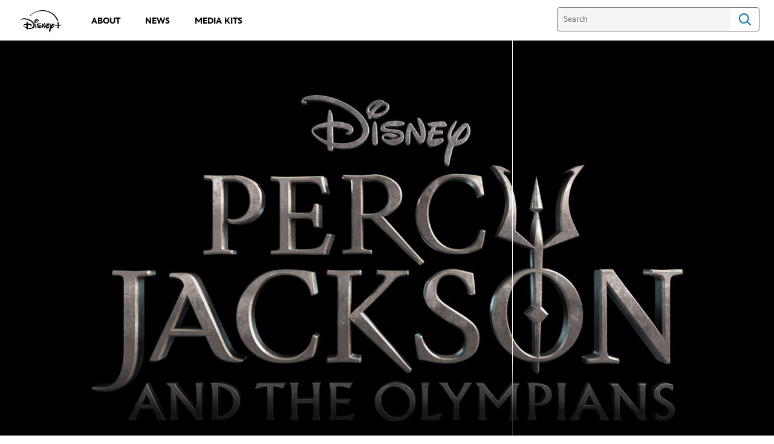

--- FILE ---
content_type: text/html;charset=utf-8
request_url: https://press.disneyplus.com/
body_size: 47013
content:
<!DOCTYPE html>
<!--

    "We keep moving forward, opening up new doors and
      doing new things, because we're curious ...
        and curiosity keeps leading us down new paths."

                              Walt Disney

-->
<html class="no-js" version="HTML+RDFa 1.1" lang="en">
<head prefix="fb: http://ogp.me/ns/fb# og: http://ogp.me/ns#" dir="ltr">
  <meta name="viewport" content="width=device-width,initial-scale=1">
<link rel="shortcut icon" href="https://static-mh.content.disney.io/matterhorn/assets/favicon-94e3862e7fb9.ico">
<link rel="apple-touch-icon" href="https://static-mh.content.disney.io/matterhorn/assets/apple-touch-icon-2747f4e2a5dd.png">
<meta name="description" content="Disney+ is the dedicated streaming home for movies and shows from Disney, Pixar, Marvel, Star Wars, and National Geographic, along with The Simpsons and outside the U.S., general entertainment brand Hulu. As the flagship direct-to-consumer streaming service from The Walt Disney Company, Disney+ serves as a connection point for audiences around the world with an unmatched collection of award-winning general entertainment, gold-standard family programming, the most trusted news, and global sports programming from ESPN. With unprecedented access to Disney’s long history of incredible film and television entertainment, it is also the exclusive streaming home for the newest releases from The Walt Disney Studios. Disney+ is available as a standalone streaming service or as part of bundle offerings in the U.S. whereby bundle subscribers can now stream Hulu and ESPN content directly in the Disney+ app. Subscriptions also include access to the Disney+ Perks loyalty program including special discounts, everyday savings, and early access to exclusive experiences that only Disney can offer. For more, visit disneyplus.com, or find the Disney+ app on most mobile and connected TV devices.">
  <script type="text/javascript">document.cookie = 'country=us';</script>
  <script type="text/javascript">this.__dataLayer={"page":{"page_id":"5abbdb2683f29be1800d402d","page_name":"us","page_title":"Disney+ Press Center","page_url":"press.disneyplus.com","platform":"web","slug":null,"story_id":"5abbdb2683f29be1800d402d","vendorFlags":{}},"site":{"baseDomain":"disneyplus.com","business_unit":"","business_unit_code":"","cms_version":"MH","language":["en"],"portal":"matterhorn","property_code":"","region":"us","country":"inc-dtcimedia","site":"press.disneyplus.com","cds":0,"otguid":"f98c6c8c-10cc-4eea-8549-bfdd5deed3d2","nsl":"2"},"privacy":{"cds":0}};</script>
  <script src="https://dcf.espn.com/TWDC-DTCI/prod/Bootstrap.js" type="text/javascript"></script>
  <title>Disney+ Press Center</title>
  <script src="https://static-mh.content.disney.io/matterhorn/assets/jquery-dc8b911876ec.js" type="text/javascript"></script>
  <link rel="preconnect" href="//static-mh.content.disney.io">
<link rel="preconnect" href="//lumiere-a.akamaihd.net">
<link rel="preconnect" href="//kaltura.akamaized.net">
<link rel="preconnect" href="//cdnapisec.kaltura.com">
<link rel="preconnect" href="//a.dilcdn.com">
<link rel="preload" href="https://static-mh.content.disney.io/matterhorn/assets/matterhorn/sans/matterhorn-regular-eed88f0756d6.woff" as="font" type="font/woff" crossorigin="anonymous">
<link rel="preload" href="https://static-mh.content.disney.io/matterhorn/assets/application-50b5947c6f39.css" as="style" type="text/css" crossorigin="anonymous">
<link rel="stylesheet" href="https://static-mh.content.disney.io/matterhorn/assets/application-50b5947c6f39.css" type="text/css">
<link rel="stylesheet" href="https://static-mh.content.disney.io/matterhorn/assets/search-18eec148c3f9.css" type="text/css">
<link rel="stylesheet" href="https://static-mh.content.disney.io/matterhorn/assets/modules/background_styles-1903f7131478.css" type="text/css">
<link rel="stylesheet" href="https://static-mh.content.disney.io/matterhorn/assets/modules/card_grid-ba4fbc42fc89.css" type="text/css">
<link rel="stylesheet" href="https://static-mh.content.disney.io/matterhorn/assets/modules/rich_text-aac3153a7742.css" type="text/css">
<link rel="stylesheet" href="https://static-mh.content.disney.io/matterhorn/assets/modules/feature_grid-dc9fb8bbbff5.css" type="text/css">
<link rel="stylesheet" href="https://static-mh.content.disney.io/matterhorn/assets/themes/incredibles/modules/card_grid-6f27c01a7cf0.css" id="base-theme-styles" class="incredibles"><link rel="stylesheet" href="https://static-mh.content.disney.io/matterhorn/assets/themes/incredibles/modules/rich_text-532b5e51d17a.css" id="base-theme-styles" class="incredibles"><link rel="stylesheet" href="https://static-mh.content.disney.io/matterhorn/assets/themes/incredibles/modules/feature_grid-9a99ab72235d.css" id="base-theme-styles" class="incredibles"><link rel="stylesheet" href="https://static-mh.content.disney.io/matterhorn/assets/themes/incredibles/application-3403f7d29806.css" id="base-theme-styles" class="incredibles">

<link rel="stylesheet" type="text/css" href="https://static-mh.content.disney.io/matterhorn/assets/goc/disneyuschrome-a2b75e306208.css"><link rel="stylesheet" type="text/css" href="https://static-mh.content.disney.io/matterhorn/assets/goc/disneyuschrome-desktop-e34d2438f086.css" media="(min-width: 769px)"><link rel="stylesheet" type="text/css" href="https://static-mh.content.disney.io/matterhorn/assets/goc/disneyuschrome-mobile-39fc724540e9.css" media="(max-width: 768px)"><link rel="stylesheet" type="text/css" href="https://static-mh.content.disney.io/matterhorn/assets/goc/lib/incredibles_search-24807f0c54c2.css"><!--[if lt IE 9]><link rel="stylesheet" type="text/css" href="https://static-mh.content.disney.io/matterhorn/assets/goc/disneyuschrome-desktop-e34d2438f086.css"><![endif]--><style type="text/css">        .goc-icn-login, .goc-icn-login-bar{ background-image:url();  background-size: 32px }
        html.goc-no-data-uri .goc-icn-login, html.goc-no-data-uri .goc-icn-login-bar{ background-image:url() }
        @media (-webkit-min-device-pixel-ratio: 1.5), (min-resolution: 144dpi) {
          .goc-icn-login, .goc-icn-login-bar{ background-image:url(); }
        }

@media (-webkit-min-device-pixel-ratio: 1.5), (min-resolution: 144dpi) {
}
.bar-dropdown-content .goc-thumb-link{ height: 500px; }
#goc-desktop-global .goc-desktop:hover .bar-dropdown-content{max-height: 532px;}

@media (-webkit-min-device-pixel-ratio: 1.5), (min-resolution: 144dpi) {
}</style><script type="text/javascript">!function(e){"use strict";var t=e.GOC=e.GOC||{};t.queue=t.queue||[],t.opts=t.opts||{}}(this),GOC.load=function(e,t){"use strict";var n=document,o=n.getElementsByTagName("script")[0],s=n.createElement("script");s.type="text/javascript",s.async="async",s.onload=s.onreadystatechange=function(e,n){var o=this,s=o.readyState,r=o.parentNode;!r||!n&&s&&"complete"!==s&&"loaded"!==s||(r.removeChild(this),!n&&t&&t())},s.src=e,o.parentNode.insertBefore(s,o),s=n=o=null},function(e){"use strict";var t=e.encodeURIComponent;e.GOC.load("//a.dilcdn.com/g/domains/"+t(e.location.hostname)+".js")}(this),function(e){"use strict";var t=e.GOC,n=e.encodeURIComponent;t.defopts=function(e){0===Object.keys(t.opts).length&&(t.opts=e)},t.ao=function(e){var o=[],s=t.opts,r=s.footer;if(s.lang&&o.push("lang="+n(s.lang)),s.cds&&o.push("cds"),s.searchtype&&o.push("searchtype="+n(s.searchtype)),s.hide_desktop_menu&&o.push("hide_desktop_menu"),s.hide_search&&o.push("hide_search"),r)for(var a in r)if(r.hasOwnProperty(a))if("object"==typeof r[a])for(var i in r[a])r[a].hasOwnProperty(i)&&o.push("footer["+a+"]["+i+"]="+encodeURIComponent(r[a][i]));else o.push("footer["+encodeURIComponent(a)+"]="+encodeURIComponent(r[a]));return o.length&&(e+=(e.indexOf("?")<0?"?":"&")+o.join("&")),e}}(this),GOC.css=function(e){"use strict";var t=document,n=t.createElement("style"),o=t.getElementsByTagName("head")[0],s=(o||t).getElementsByTagName("script")[0];e&&(n.setAttribute("type","text/css"),s?s.parentNode.insertBefore(n,s):o.appendChild(n),n.styleSheet?n.styleSheet.cssText=e:n.appendChild(t.createTextNode(e)))},function(e,t){"use strict";var n=e.GOC,o=e.screen,s=e.document,r=s.documentElement,a=function(){var e,n,r,a,i,c=o&&o.fontSmoothingEnabled;if(c!==t)return c;try{for(e=s.createElement("canvas"),e.width=e.height=32,n=e.getContext("2d"),n.textBaseline="top",n.font="32px Arial",n.fillStyle=n.strokeStyle="black",n.fillText("O",0,0),r=0;r<32;r++)for(a=0;a<32;a++)if(255!==(i=n.getImageData(r,a,1,1).data[3])&&0!==i)return!0;return!1}catch(e){return t}},i=function(e){var t=s.createElement("div");t.innerHTML="M",t.style.fontFamily=e,r.insertBefore(t,r.firstChild),r.clientWidth,r.removeChild(t)};n.pf=function(e,t){!0===a()&&(n.css(e),i(t))}}(this),function(e){"use strict";e.GOC.noAnalyticsOnHover=!0}(this);GOC.pf("@font-face{font-family:'Matterhorn';src:url(\"https://static-mh.content.disney.io/matterhorn/assets/m4-7e766c2825c7.eot#\") format(\"eot\"),url(\"https://static-mh.content.disney.io/matterhorn/assets/m4-b366701d6945.woff\") format(\"woff\"),url(\"https://static-mh.content.disney.io/matterhorn/assets/m4-ac909dff444f.ttf\") format(\"truetype\"),url(\"https://static-mh.content.disney.io/matterhorn/assets/m4-3d636e3b4270.svg#Matterhorn\") format(\"svg\");font-weight:400;font-style:normal}\n","Matterhorn");GOC.opts.cds=false;GOC.opts.bg="light";GOC.opts.footer={"comscore":"","translations":{}};GOC.opts.hide_desktop_menu=true;GOC.opts.hide_search=false;GOC.opts.searchtype="incredibles_search";GOC.load("https://static-mh.content.disney.io/matterhorn/assets/goc/disneyuschrome-0dfb00f3aea6.js");GOC.a="//a.dilcdn.com/g/inc-dtcimedia/home/sac/";GOC.cart="//a.dilcdn.com/g/inc-dtcimedia/cart/";GOC.incredibles_search="//a.dilcdn.com/g/inc-dtcimedia/home/incredibles_search/";</script>
<link rel="canonical" href="https://press.disneyplus.com">
<meta property="fb:app_id" content="549032829009053">
<meta property="og:title" content="Disney+ Press Center">
<meta property="og:description" content="Disney+ is the dedicated streaming home for movies and shows from Disney, Pixar, Marvel, Star Wars, and National Geographic, along with The Simpsons and outside the U.S., general entertainment brand Hulu. As the flagship direct-to-consumer streaming service from The Walt Disney Company, Disney+ serves as a connection point for audiences around the world with an unmatched collection of award-winning general entertainment, gold-standard family programming, the most trusted news, and global sports programming from ESPN. With unprecedented access to Disney’s long history of incredible film and television entertainment, it is also the exclusive streaming home for the newest releases from The Walt Disney Studios. Disney+ is available as a standalone streaming service or as part of bundle offerings in the U.S. whereby bundle subscribers can now stream Hulu and ESPN content directly in the Disney+ app. Subscriptions also include access to the Disney+ Perks loyalty program including special discounts, everyday savings, and early access to exclusive experiences that only Disney can offer. For more, visit disneyplus.com, or find the Disney+ app on most mobile and connected TV devices.">
<meta property="og:type" content="website">
<meta property="og:site_name" content="Disney Plus Press">
<meta property="og:url" content="https://press.disneyplus.com">
<meta property="og:image" content="https://lumiere-a.akamaihd.net/v1/images/image_0dbec56c_d153e3ae.jpeg?region=0%2C0%2C200%2C200">
<script type="text/javascript">this.Disney={"portal":"press.disneyplus.com","profileBase":null,"locales":["en"],"didOptions":{"responderPage":"https://press.disneyplus.com/_did/","enableTop":false,"langPref":"en-US","clientId":"","cssOverride":"","language":"en-US","environment":"prod","redirectUri":"https://press.disneyplus.com/auth/callback"},"cto":{"country":"","contentDescription":"","contentType":"","property":"","propertyId":"","buId":"","buCode":"","region":"us","intBreadcrumbs":"","categoryCode":"","account":"wdgdsec, wdgdtci, matterhorn","brandSegment":"","cmsId":"MH","program":"","sponsor":"","siteCode":"","comscorekw":"","pageName":"homepage","breadcrumbs":"homepage"},"market_code":"inc-dtcimedia","browser_warning_versions":[],"dossierBase":null,"rtl":false,"env":"production","config_bundle_schema_data":{"oneid_version":"v4","video_player_version":"5.5.21","style_theme":"light","classification":{"audience":"general","privacy_law":"ccpa","publisher_v_advertiser":"publisher","ot_guid":"f98c6c8c-10cc-4eea-8549-bfdd5deed3d2","gpc":"2"},"global_site_messaging":{"close_button_display":"button"},"global_no_referrer_exceptions":["disneyplus.com"]},"ctoOptions":null};</script>
<script src="https://static-mh.content.disney.io/matterhorn/assets/head-317bbeaeef25.js" type="text/javascript"></script>
<script type="text/javascript"></script>
<script type="text/javascript">Disney.adSystem='noads'</script>
<script type="text/javascript">Disney.consentPolicy={}</script>
<script src="https://a.espncdn.com/players/web-player-bundle/5.5.7/espn-web-player-bundle.min.js" type="text/javascript"></script><style type="text/css">
   
    @font-face{
      font-family: InspireTWDC;
      font-weight: 400;
      font-style: italic;
      font-display: swap;
      src: url('https://static-mh.content.disney.io/matterhorn/assets/drm_fonts/InspireTWDC-Italic-64b6d4c17e7c.eot?#iefix')  format('embedded-opentype'),
           url('https://static-mh.content.disney.io/matterhorn/assets/drm_fonts/InspireTWDC-Italic-8e2a9d76e87c.woff') format('woff'),
           url('https://static-mh.content.disney.io/matterhorn/assets/drm_fonts/InspireTWDC-Italic-f0fe28c64639.ttf') format('truetype'),
           url('https://static-mh.content.disney.io/matterhorn/assets/drm_fonts/InspireTWDC-Italic-e7800519503d.svg#InspireTWDC') format('svg');
    }
   
    @font-face{
      font-family: InspireTWDC;
      font-weight: 400;
      font-style: normal;
      font-display: swap;
      src: url('https://static-mh.content.disney.io/matterhorn/assets/drm_fonts/InspireTWDC-Roman-889783b59e19.eot?#iefix')  format('embedded-opentype'),
           url('https://static-mh.content.disney.io/matterhorn/assets/drm_fonts/InspireTWDC-Roman-0679a1b070d1.woff') format('woff'),
           url('https://static-mh.content.disney.io/matterhorn/assets/drm_fonts/InspireTWDC-Roman-f3ede4485e0f.ttf') format('truetype'),
           url('https://static-mh.content.disney.io/matterhorn/assets/drm_fonts/InspireTWDC-Roman-52097caaf411.svg#InspireTWDC') format('svg');
    }

  :root{
        --header-font-family: InspireTWDC, NotoSans, NotoSerif, Matterhorn, Helvetica, sans-serif;
        --header-font-weight: 400;
        --header-font-style: normal;
        --body-font-family: InspireTWDC, NotoSans, NotoSerif, Matterhorn, Helvetica, sans-serif;
        --body-font-weight: 400;
        --body-font-style: normal;
        --utility-font-family: InspireTWDC, NotoSans, NotoSerif, Matterhorn, Helvetica, sans-serif;
        --utility-font-weight: 400;
        --utility-font-style: normal;
        --globalchrome-font-family: InspireTWDC, NotoSans, NotoSerif, Matterhorn, Helvetica, sans-serif;
        --globalchrome-font-weight: 400;
        --globalchrome-font-style: normal;
        --globalfooter-font-family: InspireTWDC, NotoSans, NotoSerif, Matterhorn, Helvetica, sans-serif;
        --globalfooter-font-weight: 400;
        --globalfooter-font-style: normal;
  }

  @media all and (-ms-high-contrast: none), (-ms-high-contrast: active) {
      .module h1,
      .module h1 a,
      .module h2,
      .module h2 a,
      .module h3,
      .module h3 a,
      #nav-local *,
      #bottomnav h3,
      #bottomnav h3 a,
      #goc-menu dt a{
        font-family: InspireTWDC, NotoSans, NotoSerif, Matterhorn, Helvetica, sans-serif !important;
        font-weight: 400;
        font-style: normal;
      }
      .module,
      .module input,
      .module textarea,
      .module select,
      .module button,
      .module.rich_article .summary *,
      #modal-window,
      #nav-local .gpt::after,
      #bottomnav,
      #goc-menu dd a,
      #goc-menu .menu-subsection a{
        font-family: InspireTWDC, NotoSans, NotoSerif, Matterhorn, Helvetica, sans-serif !important;
        font-weight: 400;
        font-style: normal;
      }
      #utility input,
      #utility .social-links,
      #goc-body .regional-cookie-warning,
      .module.rich_article .article-meta *,
      .module.rich_article .category-labels,
      .module.global_branded_nav button,
      .module.global_branded_nav input,
      .module.local_nav_links ul li a,
      .module.local_nav_links ul li span,
      .module.breadcrumb_links span,
      .module.breadcrumb_links a,
      .module.headlines .category-labels,
      .module.headlines .publish-date,
      .module.see_more_link a,
      .module.card_grid .category-labels{
        font-family: InspireTWDC, NotoSans, NotoSerif, Matterhorn, Helvetica, sans-serif !important;
        font-weight: 400;
        font-style: normal;
      }
      #goc-menu #goc-button,
      #goc-body #goc-bar a,
      #goc-body #goc-bar input{
        font-family: InspireTWDC, NotoSans, NotoSerif, Matterhorn, Helvetica, sans-serif !important;
        font-weight: 400;
        font-style: normal;
      }
      #goc-ft a,
      #goc-ft #goc-ft-copyright,
      #goc-ft #goc-ft-about{
        font-family: InspireTWDC, NotoSans, NotoSerif, Matterhorn, Helvetica, sans-serif !important;
        font-weight: 400;
        font-style: normal;
    }
  }

</style>

</head>
<body dir="ltr" data-ad_system="noads" data-cto-region="us" >
  <div id="style-pack-theming"><style type="text/css">

   /* base-level page background styles */
    .body-bg{ opacity: 1; }
      .body-bg .main, .body-bg .safety-color{ background-color: #ffffff; }



    
     /* secondary module-level color theme */
      .module.secondary-theme:not(.skip-styles) h1:not(.skip-text-styles), .module.secondary-theme:not(.skip-styles) h1:not(.skip-text-styles) a, .module.secondary-theme:not(.skip-styles) h2:not(.skip-text-styles), .module.secondary-theme:not(.skip-styles) h2 span:not(.skip-text-styles), .module.secondary-theme:not(.skip-styles) h2:not(.skip-text-styles) a, .module.secondary-theme.list_module_featured:not(.skip-styles) h3:not(.skip-text-styles), .module.secondary-theme.list_module_featured:not(.skip-styles) h3:not(.skip-text-styles) a, .module.secondary-theme:not(.skip-styles) .accent-color{ color: #ffffff; }
      .module.secondary-theme:not(.skip-styles) .publish-date:not(.skip-text-styles), .module.secondary-theme:not(.skip-styles) .publish-date-standalone:not(.skip-text-styles), .module.secondary-theme:not(.skip-styles) .category-labels:not(.skip-text-styles) .secondary, .module.secondary-theme:not(.skip-styles) .category-labels:not(.skip-text-styles) .primary, .module.secondary-theme:not(.skip-styles) p:not(.skip-text-styles), .module.secondary-theme:not(.skip-styles) ul:not(.skip-text-styles), .module.secondary-theme:not(.skip-styles) li:not(.skip-text-styles), .module.secondary-theme:not(.skip-styles) ol:not(.skip-text-styles), .module.secondary-theme:not(.skip-styles) .base-color, .module.secondary-theme:not(.skip-styles) .entity-details h3:not(.skip-text-styles), .module.secondary-theme:not(.skip-styles) .entity-container:not(.title-overlay) .entity-details .title, html.no-touch .module.secondary-theme:not(.skip-styles) .entity-container.links-out:not(.skip-hover):not(.title-overlay) .entity-details a:hover .title, .module.secondary-theme:not(.skip-styles) .entity-container:not(.title-overlay) .entity-details .ptitle{ color: #ffffff; }
      .module.secondary-theme:not(.skip-styles) a:not(.skip-text-styles), .module.secondary-theme:not(.skip-styles) a.entity-link:hover h3:not(.skip-text-styles), .module.secondary-theme:not(.skip-styles) .button.transparent:not(.skip-text-styles){ color: #ffffff; }
    /* primary buttons aka first buttons */
    .module.secondary-theme:not(.skip-styles) button.large, .module.secondary-theme:not(.skip-styles) .button.large, .module.secondary-theme:not(.skip-styles) .content-overlay .cta-links-container .cta-item .button.large{
      
      
    }
        /* primary buttons hover state */
    .module.secondary-theme:not(.skip-styles) button.large:hover, .module.secondary-theme:not(.skip-styles) .button.large:hover, .module.secondary-theme:not(.skip-styles) .content-overlay .cta-links-container .cta-item .button.large:hover{
      
      
      
    }
        /* secondary buttons aka second buttons */
    .module.secondary-theme:not(.skip-styles) button.large.secondary, .module.secondary-theme:not(.skip-styles) .button.large.secondary, .module.secondary-theme:not(.skip-styles) .content-overlay .cta-links-container .cta-item .button.large.secondary{
      
      
    }
        /* secondary buttons hover state */
    .module.secondary-theme:not(.skip-styles) button.large.secondary:hover, .module.secondary-theme:not(.skip-styles) .button.large.secondary:hover, .module.secondary-theme:not(.skip-styles) .content-overlay .cta-links-container .cta-item .button.large.secondary:hover{
      
      
      
      
    }
    
  
   /* page-level entity styles */

  </style>
</div>
  <div id="takeover-styles-default"><style type="text/css">
  /* style-pack-configured takeover styles */



  @media screen and (min-width: 1025px){






      #nav-logo, #nav-local li a, aside.gpt.pushdown, #chrome-controls{ color: #fff; }
      #chrome-controls .chrome-controls-icon{ border-color: transparent #fff #fff transparent; }
      #nav-local li a.active{ color: #b2dfff; }
  }



   
    @media screen and (min-width: 1025px){
      #nav-logo{ background-image: url(https://static-mh.content.disney.io/matterhorn/assets/logos/nav_logo-89193ebe6563.png);}
    }
    @media screen and (-webkit-min-device-pixel-ratio: 1.5) and (min-width: 1025px), screen and (min-resolution: 144dpi) and (min-width: 1025px){
      #nav-logo{ background-image: url(https://static-mh.content.disney.io/matterhorn/assets/logos/nav_logo@2x-25d10ad375dd.png);}
    }
</style>
</div>
  <div id="takeover-styles-module-override"></div>
  <div class="goc-el goc-bg-light  goc-overlay" role="region" aria-labelledby="nav-e" id="goc-menu">
  <div class="goc-bound goc-col">

    <ul id="goc-user-mobile">
      <li class="goc-login goc-dropdown">
      <span class="trigger-menu" data-event="login"><a class="goc-icn-login" href="javascript:void(0);"><u>Login</u></a></span>
      </li>

      <li class="goc-logout goc-dropdown">
      <span class="trigger-menu" data-event="logout">
        <a class="goc-icn-login" href="javascript:void(0);"><u>Logout</u></a>
      </span>
      </li>

    </ul>

    <ul class="menu-section">
      <li class="menu-section-heading"><a href="/about" tab-index="0" aria-expanded="false" aria-controls="About-dropdown" class="goc-mobile goc-icn-0"><u>About</u></a></li>
      <ul class="goc-mobile menu-subsection" role="region" aria-labelledby="About-control" id="About-region">
      </ul>
    </ul>
    <ul class="menu-section">
      <li class="menu-section-heading"><a href="/news" tab-index="0" aria-expanded="false" aria-controls="News-dropdown" class="goc-mobile goc-icn-1"><u>News</u></a></li>
      <ul class="goc-mobile menu-subsection" role="region" aria-labelledby="News-control" id="News-region">
      </ul>
    </ul>
    <ul class="menu-section">
      <li class="menu-section-heading"><a href="/media-kits" tab-index="0" aria-expanded="false" aria-controls="Media Kits-dropdown" class="goc-mobile goc-icn-2"><u>Media Kits</u></a></li>
      <ul class="goc-mobile menu-subsection" role="region" aria-labelledby="Media-Kits-control" id="Media-Kits-region">
      </ul>
    </ul>
    <ul class="menu-section">
    </ul>

  </div>
</div>
<div id="goc-body" class="goc-main-body">  <button id="goc-skip-nav" class="goc-bg-light goc-el">Skip Navigation</button>
  <div class="goc-el goc-bg-light " id="goc-bar" role="banner">
    <div class="goc-bound" role="navigation" aria-labelledby="goc-desktop-global">
      <ul id="goc-desktop-global" class="goc-desktop-global goc-left " role="list">
              <li class="goc-desktop goc-menu goc-left-0" role="listitem">
                <a class="goc-wide-link"  id="goc-logo-replace" style="background-image: url(https://lumiere-a.akamaihd.net/v1/images/a8e5567d1658de062d95d079ebf536b0_4096x2309_6dedcc02.png?region=0%2C0%2C6526%2C3679)" href="/" class="goc-logo-image">
                   
                <u>disneypluspress.com</u></a>
              </li>
              <li class="goc-desktop goc-parks goc-left-1" role="listitem">
                <a class="goc-wide-link"  href="/about" class="goc-logo-image">
                   
                <u>About</u></a>
              </li>
              <li class=" goc-parks goc-left-2" role="listitem">
                <a class="goc-wide-link"  href="/news" class="goc-logo-image">
                   
                <u>News</u></a>
              </li>
              <li class="goc-desktop goc-parks goc-left-3" role="listitem">
                <a class="goc-wide-link"  href="/media-kits" class="goc-logo-image">
                   
                <u>Media Kits</u></a>
              </li>
          <li class="goc-desktop bar-dropdown goc-more goc-hidden" role="listitem" id="goc-bar-more-dropdown">
              <a class="more-dropdown-link" tabindex="0"><u>More</u></a>
              <div class="bar-dropdown-container" role="region" aria-labelledby="more-control" id="more-region">
                <ul class="bar-dropdown-content" id="more-dropdown-container">
                </ul>
              </div>
          </li>
      </ul>

      <ul id="goc-user">
        <li class="goc-login">
          <span class="goc-icn-login-bar"></span>
          <span class="login-title-link trigger-base" data-event="login" role="button" onclick="">
            <a href="javascript:void(0);" class="login-link"><u>Login</u></a>
          </span>
        </li>


        <li class="goc-logout">
          <span class="trigger-base" data-event="logout" role="button" onclick="">
            <a href="javascript:void(0);"><u>Logout</u></a>
          </span>
      </ul>

      <form class="goc-search" action="//press.disneyplus.com/search" method="GET" id="goc-search-container">
        <input type="hidden" name="o" value="home">
        <input type="text" name="q" id="goc-instant-search-input" class="instant-search-input show-overlay" aria-label="Search" placeholder="Search">
        <button type="submit" class="bar-search-icon-img ada-el-focus" value="" tabindex="0" aria-label="">
          Search
          <img src="https://static-mh.content.disney.io/matterhorn/assets/goc/inc-search-input-icon-blue-331475a2cf98.svg" alt="search-icon">
        </button>
      </form>
    </div>
  </div>
  <div class="goc-search-overlay"></div>
<div id="goc-nav" class="goc-el goc-bg-light ">
  <a id="goc-logo" title="Disney" href="/"></a>
  
  <span id="goc-e" role="button" title="Navigate" aria-label=""></span>
</div>
<script type="text/javascript">GOC.queue.push(["trigger","accept:base"]);</script>
  
    <div id="nav-local" class="nav-local exclude-local-chrome  goc-bg-light">
    <div class="bound">
      <button aria-controls="goc-menu" aria-expanded="false" id="nav-e" role="button" title="Navigate"></button>
      <a href="https://press.disneyplus.com" aria-label="Disney " title="Disney " class="nav-logo disable_image main-logo"
        
           style="background-image: url(https://lumiere-a.akamaihd.net/v1/images/a8e5567d1658de062d95d079ebf536b0_4096x2309_6dedcc02.png?region=0%2C0%2C6526%2C3679)" 
          id="nav-logo"><img src="https://static-mh.content.disney.io/matterhorn/assets/logos/disney_logo_dark-baa807690db7.png" alt="Disney " height=34 width=83><span></span>
      </a>
      <ul>
      </ul>
        <span id="search_cancel_text">Cancel</span>
    </div>
  </div>

  

    <script src="https://static-mh.content.disney.io/matterhorn/assets/application-4f0d74de975f.js" type="text/javascript"></script>
<script src="https://static-mh.content.disney.io/matterhorn/assets/search-f28350763589.js" type="text/javascript"></script>
    <div id="base-bg"
          class="
                 
                 ">
   </div>
    <div id="secondary-bg"
          class="
                 
                 ">
   </div>
    <div id="burger-container" >
      <div class="background-styles ">
          <div class="site-default-gradient">
            <div class="safety-color"></div>
          </div>
      
          <div class="body-bg">
            <div class="safety-color"></div>
            <div class="main"></div>
            <div class="color-fade"></div>
          </div>
      
          <div id="takeover-colors" class="takeover-area">
            <div class="overlay default">
              <div class="safety-color">
                <div class="color-block"></div>
              </div>
              <div class="main-color"></div>
              <div class="repeating repeating-color"></div>
              <div class="fade-out"></div>
            </div>
            <div class="overlay module-override">
              <div class="safety-color">
                <div class="color-block"></div>
              </div>
              <div class="main-color"></div>
              <div class="repeating repeating-color"></div>
              <div class="fade-out"></div>
            </div>
          </div>
      </div>
      <div id="nav-body">
        <div id="main"><article id="burger" class="frozen">
<style type="text/css">

  <!-- /* background_styles module 0-1 */ -->

  
  

  
  
  
  
</style>
        <section class="module background_styles transparent primary-theme light  bun" id="ref-0-1">
          
          <div class="background-styles ">
    <div id="takeover-images" class="takeover-area">
      <div class="overlay default">
        <div class="repeating repeating-image"></div>
        <div class="main-image"></div>
      </div>
      <div class="overlay module-override">
        <div class="repeating repeating-image"></div>
        <div class="main-image"></div>
      </div>
    </div>
</div>

        </section><style type="text/css">

  <!-- /* card_grid module 1-1 */ -->

   
    #ref-1-1{
    }





    

  

  
  
  
  
</style>
        <section class="module card_grid  no-top-padding no-bottom-padding no-left-padding no-right-padding equal large-left header-center preserve-padding span-full-screen content-span-full-screen secondary-theme dark  " id="ref-1-1">
          
          <style type="text/css">
  .card-grid-view[id="ref-1-1"] .wrapper{
    -ms-grid-columns: (1fr)[1];
    grid-template-columns: repeat(1, 1fr);
  }
</style>

<div class="bound">
  
  <ul class="wrapper" data-content-count="1">
      <li data-title="‘PERCY JACKSON AND THE OLYMPIANS’ RETURNS FOR SEASON 3 LATER THIS YEAR ON DISNEY+" class="lazy-deferred lazy-load"
        
        data-link_cta_index="‘PERCY JACKSON AND THE OLYMPIANS’ RETURNS FOR SEASON 3 LATER THIS YEAR ON DISNEY+">
        <div class="item-container
                    text-bottom
                    
                    text-align-left
                    ">

          <div class="item entity-box" data-type="articlepage">
 
              <a
                  aria-label="articlepage" 
                
                href="https://press.disneyplus.com/news/disney-plus-percy-jackson-and-the-olympians-season-three-first-look-binge-season-two" 
                
              >
            <div class="featured-image">
            </div>
              </a>
            <div class="details-container">
                <h5 class="category-labels">
                  <span class="primary">News</span> <span class="secondary">Disney+</span>
                  <p class="publish-date">Jan 21</p>
                </h5>

                <a aria-label="‘PERCY JACKSON AND THE OLYMPIANS’ RETURNS FOR SEASON 3 LATER THIS YEAR ON DISNEY+" class="skip-link-style" title="‘PERCY JACKSON AND THE OLYMPIANS’ RETURNS FOR SEASON 3 LATER THIS YEAR ON DISNEY+"
                   href="https://press.disneyplus.com/news/disney-plus-percy-jackson-and-the-olympians-season-three-first-look-binge-season-two" 
                  >

                <div class="title">
                  <h2><b><strong>‘Percy Jackson And The Olympians’ Returns For Season 3 Later This Year On Disney+</strong></b></h2>
                  
                </div>

              </a>

              

            </div>
            <p class="publish-date">January 21, 2026</p>
          </div>
        </div>
      </li>
  </ul>
</div>

        </section><style type="text/css">

  <!-- /* rich_text module 1-2 */ -->

   
    #ref-1-2{
    }





    

  
    
  
  
  
  
</style>
        <section class="module rich_text  double-top-padding no-bottom-padding header-left preserve-padding span-full-screen content-span-full-screen primary-theme light  " id="ref-1-2">
          

  <div class="bound ">
    
    <div class="rich-text-container">
      

        

        <div class="rich_text_body rich-text-enabled">
          <div class="rich-text-output" tabindex="0"><h2><span>Recent News</span></h2></div>
        </div>
    </div>
  </div>

        </section><style type="text/css">

  <!-- /* card_grid module 1-3 */ -->

   
    #ref-1-3{
    }





    

  

  
  
  
  
</style>
        <section class="module card_grid  tight-top-padding tight-bottom-padding equal large-left header-center preserve-padding span-full-screen content-span-full-screen primary-theme light  " id="ref-1-3">
          
          <style type="text/css">
  .card-grid-view[id="ref-1-3"] .wrapper{
    -ms-grid-columns: (1fr)[3];
    grid-template-columns: repeat(3, 1fr);
  }
</style>

<div class="bound">
  
  <ul class="wrapper" data-content-count="3">
      <li data-title="Next on Disney+: February 2026 " class="lazy-deferred lazy-load"
        
        data-link_cta_index="Next on Disney+: February 2026 ">
        <div class="item-container
                    text-bottom
                    
                    text-align-left
                    ">

          <div class="item entity-box" data-type="articlepage">
 
              <a
                  aria-label="articlepage" 
                
                href="https://press.disneyplus.com/news/next-on-disney-plus-february-2026" 
                
              >
            <div class="featured-image">
            </div>
              </a>
            <div class="details-container">
                <h5 class="category-labels">
                  <span class="primary">Listings</span> <span class="secondary">Disney+</span>
                  <p class="publish-date">Jan 15</p>
                </h5>

                <a aria-label="Next on Disney+: February 2026 " class="skip-link-style" title="Next on Disney+: February 2026 "
                   href="https://press.disneyplus.com/news/next-on-disney-plus-february-2026" 
                  >

                <div class="title">
                  <h2><span>Next on Disney+: February 2026</span></h2>
                  
                </div>

              </a>

              

            </div>
            <p class="publish-date">January 15, 2026</p>
          </div>
        </div>
      </li>
      <li data-title="New Documentary, Disneyland Handcrafted, Premieres January 22 on Disney+ " class="lazy-deferred lazy-load"
        
        data-link_cta_index="New Documentary, Disneyland Handcrafted, Premieres January 22 on Disney+ ">
        <div class="item-container
                    text-bottom
                    
                    text-align-left
                    ">

          <div class="item entity-box" data-type="articlepage">
 
              <a
                  aria-label="articlepage" 
                
                href="https://press.disneyplus.com/news/disneyland-handcrafted" 
                
              >
            <div class="featured-image">
            </div>
              </a>
            <div class="details-container">
                <h5 class="category-labels">
                  <span class="primary">News</span> <span class="secondary">Disney+</span>
                  <p class="publish-date">Jan 5</p>
                </h5>

                <a aria-label="New Documentary, Disneyland Handcrafted, Premieres January 22 on Disney+ " class="skip-link-style" title="New Documentary, Disneyland Handcrafted, Premieres January 22 on Disney+ "
                   href="https://press.disneyplus.com/news/disneyland-handcrafted" 
                  >

                <div class="title">
                  <h2><b><strong>New Documentary, </strong></b><i><b><strong>Disneyland H</strong></b></i><i><b><strong>a</strong></b></i><i><b><strong>ndcrafted</strong></b></i><b><strong>,</strong></b><b><strong> </strong></b><b><strong>Premieres January 22 on Disney+</strong></b><b><strong> </strong></b></h2>
                  
                </div>

              </a>

              

            </div>
            <p class="publish-date">January 5, 2026</p>
          </div>
        </div>
      </li>
      <li data-title="Enter the Digital Frontier. Tron: Ares Streams Exclusively on Disney+ January 7" class="lazy-deferred lazy-load"
        
        data-link_cta_index="Enter the Digital Frontier. Tron: Ares Streams Exclusively on Disney+ January 7">
        <div class="item-container
                    text-bottom
                    
                    text-align-left
                    ">

          <div class="item entity-box" data-type="articlepage">
 
              <a
                  aria-label="articlepage" 
                
                href="https://press.disneyplus.com/news/tron-ares-streaming" 
                
              >
            <div class="featured-image">
            </div>
              </a>
            <div class="details-container">
                <h5 class="category-labels">
                  <span class="primary">News</span> <span class="secondary">Disney+</span>
                  <p class="publish-date">Dec 30</p>
                </h5>

                <a aria-label="Enter the Digital Frontier. Tron: Ares Streams Exclusively on Disney+ January 7" class="skip-link-style" title="Enter the Digital Frontier. Tron: Ares Streams Exclusively on Disney+ January 7"
                   href="https://press.disneyplus.com/news/tron-ares-streaming" 
                  >

                <div class="title">
                  <h2><b><strong>Enter the Digital </strong></b><b><strong>Frontier</strong></b><b><strong>.</strong></b><br><i><b><strong>Tron: Ares</strong></b></i><b><strong> Streams </strong></b><b><strong>Exclusively</strong></b><b><strong> on Disney+</strong></b><b><strong> January 7</strong></b></h2>
                  
                </div>

              </a>

              

            </div>
            <p class="publish-date">December 30, 2025</p>
          </div>
        </div>
      </li>
  </ul>
</div>

        </section><style type="text/css">

  <!-- /* card_grid module 1-4 */ -->

   
    #ref-1-4{
    }





    

  

  
  
  
  
</style>
        <section class="module card_grid  equal large-left header-center span-full-screen content-span-full-screen primary-theme light  " id="ref-1-4">
          
          <style type="text/css">
  .card-grid-view[id="ref-1-4"] .wrapper{
    -ms-grid-columns: (1fr)[3];
    grid-template-columns: repeat(3, 1fr);
  }
</style>

<div class="bound">
  
  <ul class="wrapper" data-content-count="3">
      <li data-title="Hi-Ho! ‘The Muppet Show’ Returns With A Special Event Feb 4. On Disney+ And ABC" class="lazy-deferred lazy-load"
        
        data-link_cta_index="Hi-Ho! ‘The Muppet Show’ Returns With A Special Event Feb 4. On Disney+ And ABC">
        <div class="item-container
                    text-bottom
                    
                    text-align-left
                    ">

          <div class="item entity-box" data-type="articlepage">
 
              <a
                  aria-label="articlepage" 
                
                href="https://press.disneyplus.com/news/disney-plus-abc-the-muppet-show-special-event-february-4" 
                
              >
            <div class="featured-image">
            </div>
              </a>
            <div class="details-container">
                <h5 class="category-labels">
                  <span class="primary">News</span> <span class="secondary">Disney+</span>
                  <p class="publish-date">Dec 17</p>
                </h5>

                <a aria-label="Hi-Ho! ‘The Muppet Show’ Returns With A Special Event Feb 4. On Disney+ And ABC" class="skip-link-style" title="Hi-Ho! ‘The Muppet Show’ Returns With A Special Event Feb 4. On Disney+ And ABC"
                   href="https://press.disneyplus.com/news/disney-plus-abc-the-muppet-show-special-event-february-4" 
                  >

                <div class="title">
                  <h2><span>Hi-Ho! ‘The Muppet Show’ Returns With A Special Event </span><span>Feb 4. On Disney+ And ABC</span></h2>
                  
                </div>

              </a>

              

            </div>
            <p class="publish-date">December 17, 2025</p>
          </div>
        </div>
      </li>
      <li data-title="Next on Disney+: January 2026 " class="lazy-deferred lazy-load"
        
        data-link_cta_index="Next on Disney+: January 2026 ">
        <div class="item-container
                    text-bottom
                    
                    text-align-left
                    ">

          <div class="item entity-box" data-type="articlepage">
 
              <a
                  aria-label="articlepage" 
                
                href="https://press.disneyplus.com/news/next-on-disney-plus-january-2026" 
                
              >
            <div class="featured-image">
            </div>
              </a>
            <div class="details-container">
                <h5 class="category-labels">
                  <span class="primary">Listings</span> <span class="secondary">Disney+</span>
                  <p class="publish-date">Dec 16</p>
                </h5>

                <a aria-label="Next on Disney+: January 2026 " class="skip-link-style" title="Next on Disney+: January 2026 "
                   href="https://press.disneyplus.com/news/next-on-disney-plus-january-2026" 
                  >

                <div class="title">
                  <h2><span>Next on Disney+: January 2026</span></h2>
                  
                </div>

              </a>

              

            </div>
            <p class="publish-date">December 16, 2025</p>
          </div>
        </div>
      </li>
      <li data-title="New Animated Family Comedy Series ‘Hey A.J.!’ Kicks Off Jan. 13 On Disney Jr. And Next Day On Disney+" class="lazy-deferred lazy-load"
        
        data-link_cta_index="New Animated Family Comedy Series ‘Hey A.J.!’ Kicks Off Jan. 13 On Disney Jr. And Next Day On Disney+">
        <div class="item-container
                    text-bottom
                    
                    text-align-left
                    ">

          <div class="item entity-box" data-type="articlepage">
 
              <a
                  aria-label="articlepage" 
                
                href="https://press.disneyplus.com/https:/press.disneyplus.com/news/disney-plus-hey-aj-premiere-date" 
                
              >
            <div class="featured-image">
            </div>
              </a>
            <div class="details-container">
                <h5 class="category-labels">
                  <span class="primary">News</span> <span class="secondary">Disney+</span>
                  <p class="publish-date">Dec 4</p>
                </h5>

                <a aria-label="New Animated Family Comedy Series ‘Hey A.J.!’ Kicks Off Jan. 13 On Disney Jr. And Next Day On Disney+" class="skip-link-style" title="New Animated Family Comedy Series ‘Hey A.J.!’ Kicks Off Jan. 13 On Disney Jr. And Next Day On Disney+"
                   href="https://press.disneyplus.com/https:/press.disneyplus.com/news/disney-plus-hey-aj-premiere-date" 
                  >

                <div class="title">
                  <h2><span>New Animated Family Comedy Series ‘Hey A.J.!’ Kicks Off Jan. 13 On Disney Jr. And Next Day On Disney+</span></h2>
                  
                </div>

              </a>

              

            </div>
            <p class="publish-date">December 4, 2025</p>
          </div>
        </div>
      </li>
  </ul>
</div>

        </section><style type="text/css">

  <!-- /* feature_grid module 1-7 */ -->

  
  

  
  
  
  
</style>
        <section class="module feature_grid  tight-top-padding offset offset-half stack-content large-left content-spaced preserve-padding span-full-screen content-span-full-screen primary-theme light  " id="ref-1-7">
          
          <style type="text/css">
  .flex-grid-view[id="ref-1-7"] .wrapper{
    -ms-grid-columns: (1fr)[3];
    grid-template-columns: repeat(3, 1fr);
  }
</style>

<div class="bound">
  
  <ul class="wrapper" data-content-count="3">
        <li data-title="EMEA Feature Grid | Homepage | Disney+ Media Kit"
          data-cto-title="EMEA Feature Grid | Homepage | Disney+ Media Kit"

          data-link_cta_index="EMEA Feature Grid | Homepage | Disney+ Media Kit">
          <div class="item-container
                      text-bottom
                      text-align-center
                      
                      text-light
                    aspect-square
                    feature square
                    "

                    data-ui-light>

            <div class="item entity-box">
              <div class="aspect-container">
                <div class="aspect placeholder"
                     style="padding-bottom:100.0%;"
>
                    <a href="/media-kits"
                      aria-label="EMEA Feature Grid | Homepage | Disney+ Media Kit"aria-label="EMEA Feature Grid | Homepage | Disney+ Media Kit"
                      title="EMEA Feature Grid | Homepage | Disney+ Media Kit" class="ada-el-focus" >
                      <div class="background-image">
                      
                      <noscript><img src="https://lumiere-a.akamaihd.net/v1/images/image_14_1b7f51d8.png?region=0,0,800,800" alt="EMEA Feature Grid | Homepage | Disney+ Media Kit"                        data-width="800" 
                      data-height="800" 
                      data-aspect_ratio="1.0" 
                      data-orientation="landscape" 
                      
                      data-legacy="true"
></noscript>
                      </div>
                    </a>
                  <div id="player-1-7-5d820504adfdfb294fde849f-container"></div>
                </div>
              </div>

              <div class="details-container"
                style="
                max-width: 100%;
                
                
                 bottom:0 
                "
                >
                <a class="skip-link-style ada-el-focus" href="/media-kits" title="EMEA Feature Grid | Homepage | Disney+ Media Kit" >
                  <div class="title">
                        <h2>Disney+ Media Kits</h2>
                  </div>
                </a>
                  <div class="desc">
                    
                    
                  </div>
                <ul class="link-container">
                  
                </ul>

                    <div class="cta-items-container">


                          <ul class="link-container retailers-cta-container">
                              <li class="border-separator retailers-cta-item">
                                  <a href="https://press.disneyplus.com/media-kits"
                                    class="link ada-el-focus skip-link-style"
                                    
                                     >
                                    <span tabindex="0" class="retailers-cta-link" id="5d820504adfdfb294fde849f" data-index="0" aria-label="">GO TO MEDIA KITS</span>
                                  </a>
                              </li>
                          </ul>

                    </div>

                      <div class="category"><p class="category-text category-text-default" ></p></div>
              </div>
            </div>
          </div>
        </li>
        <li data-title="EMEA Feature Grid | Homepage | About Disney+"
          data-cto-title="EMEA Feature Grid | Homepage | About Disney+"

          data-link_cta_index="EMEA Feature Grid | Homepage | About Disney+">
          <div class="item-container
                      text-left
                      text-align-left
                      
                      text-light
                    
                    feature wide
                    "

                    data-ui-light>

            <div class="item entity-box">
              <div class="aspect-container">
                <div class="aspect placeholder"
                    
>
                    <a href="/about"
                      aria-label="EMEA Feature Grid | Homepage | About Disney+"aria-label="EMEA Feature Grid | Homepage | About Disney+"
                      title="EMEA Feature Grid | Homepage | About Disney+" class="ada-el-focus" >
                    </a>
                  <div id="player-1-7-5f563d72311b43ddf1cdbbff-container"></div>
                </div>
              </div>

              <div class="details-container"
                style="
                max-width: 50%;
                
                
                 left:0 
                "
                >
                <a class="skip-link-style ada-el-focus" href="/about" title="EMEA Feature Grid | Homepage | About Disney+" >
                  <div class="title" style="color: #ffffff">
                        <h2><span>About Disney+</span></h2>
                  </div>
                </a>
                  <div class="desc"style="color: #ffffff">
                    
                    
                  </div>
                <ul class="link-container">
                  
                </ul>

                    <div class="cta-items-container">


                          <ul class="link-container retailers-cta-container">
                              <li class="border-separator retailers-cta-item">
                                  <a href="https://press.disneyplus.com/about"
                                    class="link ada-el-focus skip-link-style"
                                    style="color: #ffffff;"
                                     >
                                    <span tabindex="0" class="retailers-cta-link" id="5f563d72311b43ddf1cdbbff" data-index="0" aria-label="">LEARN MORE</span>
                                  </a>
                              </li>
                          </ul>

                    </div>

                      <div class="category"><p class="category-text category-text-default" style="color: #ffffff;"></p></div>
              </div>
            </div>
          </div>
        </li>
        <li data-title="EMEA Feature Grid | Homepage | Disney+ Logos &amp; Assets"
          data-cto-title="EMEA Feature Grid | Homepage | Disney+ Logos &amp; Assets"

          data-link_cta_index="EMEA Feature Grid | Homepage | Disney+ Logos &amp; Assets">
          <div class="item-container
                      text-left
                      text-align-left
                      
                      text-light
                    
                    feature wide
                    "

                    data-ui-light>

            <div class="item entity-box">
              <div class="aspect-container">
                <div class="aspect placeholder"
                    
>
                    <a href="/about/logos"
                      aria-label="EMEA Feature Grid | Homepage | Disney+ Logos &amp; Assets"aria-label="EMEA Feature Grid | Homepage | Disney+ Logos &amp; Assets"
                      title="EMEA Feature Grid | Homepage | Disney+ Logos &amp; Assets" class="ada-el-focus" >
                    </a>
                  <div id="player-1-7-5f5629bb43ea3880abb80283-container"></div>
                </div>
              </div>

              <div class="details-container"
                style="
                max-width: 50%;
                
                
                 left:0 
                "
                >
                <a class="skip-link-style ada-el-focus" href="/about/logos" title="EMEA Feature Grid | Homepage | Disney+ Logos &amp; Assets" >
                  <div class="title">
                        <h2>Disney+ Logos &amp; Product Assets</h2>
                  </div>
                </a>
                  <div class="desc">
                    
                    
                  </div>
                <ul class="link-container">
                  
                </ul>

                    <div class="cta-items-container">


                          <ul class="link-container retailers-cta-container">
                              <li class="border-separator retailers-cta-item">
                                  <a href="https://press.disneyplus.com/about/logos"
                                    class="link ada-el-focus skip-link-style"
                                    
                                     >
                                    <span tabindex="0" class="retailers-cta-link" id="5f5629bb43ea3880abb80283" data-index="0" aria-label="">GO TO ASSETS</span>
                                  </a>
                              </li>
                          </ul>

                    </div>

                      <div class="category"><p class="category-text category-text-default" ></p></div>
              </div>
            </div>
          </div>
        </li>
  </ul>
</div>

        </section><style type="text/css">

  <!-- /* rich_text module 1-8 */ -->

   
    #ref-1-8{
    }





    

  
    
  
  
  
  
</style>
        <section class="module rich_text  no-top-padding no-bottom-padding header-left preserve-padding span-full-screen content-span-full-screen primary-theme light  " id="ref-1-8">
          

  <div class="bound ">
    
    <div class="rich-text-container">
      

        

        <div class="rich_text_body rich-text-enabled">
          <div class="rich-text-output" tabindex="0"><style type="text/css">
.rich-text-container {max-width: 1600px!important;}

.content-overlay {padding-left: 32px !important; padding-right: 32px !important;}
</style></div>
        </div>
    </div>
  </div>

        </section>
</article>
<script type="text/javascript">this.Grill?Grill.burger={"title":"Disney+ Press Center","cto":{"country":"","contentDescription":"","contentType":"","property":"","propertyId":"","buId":"","buCode":"","region":"us","intBreadcrumbs":"","categoryCode":"","account":"wdgdsec, wdgdtci, matterhorn","brandSegment":"","cmsId":"MH","program":"","sponsor":"","siteCode":"","comscorekw":"","pageName":"homepage","breadcrumbs":"homepage"},"cds":0,"pda":false,"href":"https://press.disneyplus.com","stack":[{"view":"background_styles","ref":"0-1","type":"","count":0,"visibility":null,"title":null,"data":[],"translations":{"see_all":"See All","show_more":"Show More","share":"Share","embed":"Embed","quick_link":"Quick Link","of":"of","loading":"Loading","take_quiz":"Take Quiz","progress_bar":"Progress Bar","all":"All","images":"images"},"style_options":{"active_theme":"primary","additional_style_classes":["primary-theme","light"]}},{"view":"search","ref":"1-0","type":"","count":0,"visibility":{"allowed_regions":[],"disallowed_regions":[],"invisible_device_types":["desktop","mobile"]},"title":null,"data":[],"translations":{"see_all":"See All","show_more":"Show More","share":"Share","embed":"Embed","quick_link":"Quick Link","of":"of","loading":"Loading","take_quiz":"Take Quiz","progress_bar":"Progress Bar","all":"All","images":"images","search":"Search","results_for":"results for","did_you_mean":"Did you mean","no_results":"There are no results for","no_reviews":"No Reviews","please_try_another_search":"Please try another search or\u003cbr\u003ebrowse the recommendations below.","result_for":"result for","reviews_lower":"reviews","search_instead_for":"Search instead for","store_results":"shopDisney Results","view_all_results":"view all results","in":"in","latest_videos":"Latest Videos","everything":"Everything","videos":"Videos","games":"Games","parks \u0026 travel":"Parks","store":"shopDisney","sw_please_try_another_search":"Please try another search or browse the recommendations below.","sw_placeholder":"Search Star Wars","databank":"databank","sw_refine_search":"Refine Your Search","search_results":"Search results","see_all_product_results":"See all product results","see_more_results":"See more results","stars":"Stars"},"style_options":{"default_color_theme":"light","fullscreen_content":true,"color_theme":"light","active_theme":"primary","additional_style_classes":["content-span-full-screen","primary-theme","light"]},"see_all_text":"See All"},{"view":"card_grid","ref":"1-1","type":"articlepage","count":1,"visibility":{"allowed_regions":[],"disallowed_regions":[],"invisible_device_types":[]},"title":null,"data":[{"authors":[],"primary_category":null,"author_by_line":"","company":null,"text_content":{"headline_stripped":"\u003cb\u003e\u003cstrong\u003e‘Percy Jackson And The Olympians’ Returns For Season 3 Later This Year On Disney+\u003c/strong\u003e\u003c/b\u003e","headline_alignment":"text-align: center;","headline":"\u003ch2\u003e\u003cb\u003e\u003cstrong\u003e‘Percy Jackson And The Olympians’ Returns For Season 3 Later This Year On Disney+\u003c/strong\u003e\u003c/b\u003e\u003c/h2\u003e","summary_stripped":"\u003ci\u003e\u003cb\u003e\u003cstrong\u003eA First Look at the Upcoming Season Was Revealed Midway\u003c/strong\u003e\u003c/b\u003e\u003c/i\u003e\u003ci\u003e\u003cb\u003e\u003cstrong\u003eThrough Season 2 Finale Credits\u003c/strong\u003e\u003c/b\u003e\u003c/i\u003e\u003cbr\u003e\u003ci\u003e\u003cb\u003e\u003cstrong\u003eAll Episodes of Season 2 Now Available To Binge on Disney+ and Hulu\u003c/strong\u003e\u003c/b\u003e\u003c/i\u003e","summary_alignment":"text-align: center;","summary":"\u003ch2\u003e\u003ci\u003e\u003cb\u003e\u003cstrong\u003eA First Look at the Upcoming Season Was Revealed Midway\u003c/strong\u003e\u003c/b\u003e\u003c/i\u003e\u003ci\u003e\u003cb\u003e\u003cstrong\u003eThrough Season 2 Finale Credits\u003c/strong\u003e\u003c/b\u003e\u003c/i\u003e\u003cbr\u003e\u003ci\u003e\u003cb\u003e\u003cstrong\u003eAll Episodes of Season 2 Now Available To Binge on Disney+ and Hulu\u003c/strong\u003e\u003c/b\u003e\u003c/i\u003e\u003c/h2\u003e","main_content":"\u003cp\u003e\u003cbr\u003e\u003c/p\u003e\u003cp\u003e\u003c/p\u003e\u003cdiv class=\"media-image\" style=\"text-align: center; max-width: 100%; margin-left: auto; margin-right: auto;\"\u003e\u003cfigure\u003e\u003cimg src=\"https://lumiere-a.akamaihd.net/v1/images/178539_0160_52f71c52.jpeg?region=0,0,3000,2000\" alt=\"\" title=\"\"\u003e\u003c/figure\u003e\u003c/div\u003e\u003cp\u003e\u003c/p\u003e\u003cp style=\"text-align: center;\"\u003e\u003ci\u003e\u003cem\u003ePhoto Credit: Disney \u003c/em\u003e\u003c/i\u003e\u003c/p\u003e\u003cp style=\"text-align: center;\"\u003e\u003cb\u003e\u003cstrong\u003eClick \u003c/strong\u003e\u003c/b\u003e\u003ca href=\"https://www.instagram.com/p/DTxuR4AjSor/?hl=en\" rel=\"noopener noreferrer\"\u003e\u003cu\u003e\u003cb\u003e\u003cstrong\u003eHERE\u003c/strong\u003e\u003c/b\u003e\u003c/u\u003e\u003c/a\u003e\u003cb\u003e\u003cstrong\u003e To View the Season 3 First Look\u003c/strong\u003e\u003c/b\u003e\u003c/p\u003e\u003cp style=\"text-align: justify;\"\u003e\u003cb\u003e\u003cstrong\u003e(LOS ANGELES – Jan. 21, 2026) \u003c/strong\u003e\u003c/b\u003e\u003cspan\u003eThe shocking Season 2 finale of “Percy Jackson and the Olympians” dropped today on Disney+ and Hulu, leaving audiences buzzing about its cliffhanger conclusion. The wait for the next chapter won’t be long. Midway through the credits, viewers were treated to a surprise first look at Season 3, confirming that the series will return later this year. \u003c/span\u003e\u003c/p\u003e\u003cp style=\"text-align: justify;\"\u003e\u003cspan\u003eAll episodes of Season 2 of “Percy Jackson and the Olympians” are now streaming on Disney+ and Hulu.\u003c/span\u003e\u003c/p\u003e\u003cp style=\"text-align: justify;\"\u003e\u003cspan\u003eThe second season stars Walker Scobell, Leah Sava Jeffries, Aryan Simhadri, Charlie Bushnell, Dior Goodjohn and Daniel Diemer, alongside a star-studded roster of recurring and guest stars, including Lin-Manuel Miranda, Jason Mantzoukas, Glynn Turman, Timothy Simons, Virginia Kull, Courtney B. Vance, Andra Day, Adam Copeland, Sandra Bernhard, Margaret Cho, Kristen Schaal, Tamara Smart, Rosemarie DeWitt, Toby Stephens and more.\u003c/span\u003e\u003c/p\u003e\u003cp style=\"text-align: justify;\"\u003e\u003cspan\u003eCreated by Rick Riordan and Jonathan E. Steinberg, Season 2 of “Percy Jackson and the Olympians” is executive produced by Steinberg and Dan Shotz alongside Rick Riordan, Rebecca Riordan, Craig Silverstein, The Gotham Group’s Ellen Goldsmith-Vein, Bert Salke, The Gotham Group’s Jeremy Bell, D.J. Goldberg, James Bobin, Jim Rowe, Albert Kim, Jason Ensler and Sarah Watson.\u003c/span\u003e\u003c/p\u003e\u003cp style=\"text-align: justify;\"\u003e\u003cspan\u003eFans can dive deeper into the series with the “\u003c/span\u003e\u003ci\u003e\u003cem\u003ePercy Jackson and the Olympians \u003c/em\u003e\u003c/i\u003e\u003cspan\u003eOfficial Podcast,” an unscripted companion series offering behind-the-scenes access to Season 2 of the series. Podcast episodes are available to watch on Disney+, Hulu and YouTube, or listen on various podcast platforms.\u003c/span\u003e\u003c/p\u003e\u003cp style=\"text-align: justify;\"\u003e\u003cspan\u003eSeason 3 of “Percy Jackson and the Olympians” is currently in production in Vancouver and is based on “The Titan’s Curse,” the third installment in Rick Riordan’s bestselling Disney Hyperion book series.\u003c/span\u003e\u003c/p\u003e\u003cp\u003e\u003cb\u003e\u003cstrong\u003ePRESS SITE: \u003c/strong\u003e\u003c/b\u003e\u003ca href=\"https://press.disneyplus.com/media-kits/percy-jackson-and-the-olympians\" rel=\"noopener noreferrer\"\u003e\u003cspan\u003ehttps://press.disneyplus.com/media-kits/percy-jackson-and-the-olympians\u003c/span\u003e\u003c/a\u003e\u003cspan\u003e  \u003c/span\u003e\u003c/p\u003e\u003cp\u003e\u003cb\u003e\u003cstrong\u003eSOCIAL MEDIA:\u003c/strong\u003e\u003c/b\u003e\u003cbr\u003e\u003cb\u003e\u003cstrong\u003eInstagram:\u003c/strong\u003e\u003c/b\u003e\u003ca href=\"https://nam04.safelinks.protection.outlook.com/?url=https%3A%2F%2Fwww.instagram.com%2Fdisneyplus%2F\u0026amp;data=05%7C01%7CCara.Freitas%40disney.com%7Ce7a6c1536262410b3d2d08da622d87b9%7C56b731a8a2ac4c32bf6b616810e913c6%7C1%7C0%7C637930245004501113%7CUnknown%7CTWFpbGZsb3d8eyJWIjoiMC4wLjAwMDAiLCJQIjoiV2luMzIiLCJBTiI6Ik1haWwiLCJXVCI6Mn0%3D%7C3000%7C%7C%7C\u0026amp;sdata=HhuHCAg4BQ3NigZxAE56mLEAFYGUH%2BNB2ZqWyqAFxdA%3D\u0026amp;reserved=0\" rel=\"noopener noreferrer\"\u003e\u003cb\u003e\u003cstrong\u003e \u003c/strong\u003e\u003c/b\u003e\u003cspan\u003e@DisneyPlus\u003c/span\u003e\u003c/a\u003e\u003cspan\u003e,\u003c/span\u003e\u003ca href=\"https://www.instagram.com/percyseries/?hl=en\" rel=\"noopener noreferrer\"\u003e\u003cspan\u003e \u003c/span\u003e\u003cspan\u003e@PercySeries\u003c/span\u003e\u003c/a\u003e\u003cbr\u003e\u003cb\u003e\u003cstrong\u003eFacebook:\u003c/strong\u003e\u003c/b\u003e\u003ca href=\"https://nam04.safelinks.protection.outlook.com/?url=https%3A%2F%2Fwww.facebook.com%2FDisneyPlus%2F\u0026amp;data=05%7C01%7CCara.Freitas%40disney.com%7Ce7a6c1536262410b3d2d08da622d87b9%7C56b731a8a2ac4c32bf6b616810e913c6%7C1%7C0%7C637930245004501113%7CUnknown%7CTWFpbGZsb3d8eyJWIjoiMC4wLjAwMDAiLCJQIjoiV2luMzIiLCJBTiI6Ik1haWwiLCJXVCI6Mn0%3D%7C3000%7C%7C%7C\u0026amp;sdata=ezNEGMmFnyvHqebbttx7QRvTI1YrQ3g7Q7uqcJbto6M%3D\u0026amp;reserved=0\" rel=\"noopener noreferrer\"\u003e\u003cb\u003e\u003cstrong\u003e \u003c/strong\u003e\u003c/b\u003e\u003cspan\u003e@DisneyPlus\u003c/span\u003e\u003c/a\u003e\u003cbr\u003e\u003cb\u003e\u003cstrong\u003eTikTok:\u003c/strong\u003e\u003c/b\u003e\u003ca href=\"https://nam04.safelinks.protection.outlook.com/?url=https%3A%2F%2Fwww.tiktok.com%2F%40disneyplus\u0026amp;data=05%7C01%7CCara.Freitas%40disney.com%7Ce7a6c1536262410b3d2d08da622d87b9%7C56b731a8a2ac4c32bf6b616810e913c6%7C1%7C0%7C637930245004501113%7CUnknown%7CTWFpbGZsb3d8eyJWIjoiMC4wLjAwMDAiLCJQIjoiV2luMzIiLCJBTiI6Ik1haWwiLCJXVCI6Mn0%3D%7C3000%7C%7C%7C\u0026amp;sdata=jbefN%2B646DjLFDKlw0RSv1my9tBRNRXVh4fsoHT0tig%3D\u0026amp;reserved=0\" rel=\"noopener noreferrer\"\u003e\u003cb\u003e\u003cstrong\u003e \u003c/strong\u003e\u003c/b\u003e\u003cspan\u003e@DisneyPlus\u003c/span\u003e\u003c/a\u003e\u003cspan\u003e,\u003c/span\u003e\u003ca href=\"https://www.tiktok.com/@percyseries\" rel=\"noopener noreferrer\"\u003e\u003cspan\u003e \u003c/span\u003e\u003cspan\u003e@percyseries\u003c/span\u003e\u003c/a\u003e\u003cbr\u003e\u003cb\u003e\u003cstrong\u003eX:\u003c/strong\u003e\u003c/b\u003e\u003ca href=\"https://nam04.safelinks.protection.outlook.com/?url=https%3A%2F%2Ftwitter.com%2Fdisneyplus\u0026amp;data=05%7C01%7CCara.Freitas%40disney.com%7Ce7a6c1536262410b3d2d08da622d87b9%7C56b731a8a2ac4c32bf6b616810e913c6%7C1%7C0%7C637930245004501113%7CUnknown%7CTWFpbGZsb3d8eyJWIjoiMC4wLjAwMDAiLCJQIjoiV2luMzIiLCJBTiI6Ik1haWwiLCJXVCI6Mn0%3D%7C3000%7C%7C%7C\u0026amp;sdata=i0IjZgjxPWJqEyi7BsyO7dA%2BNaXxAbPyu2bGV8BrApE%3D\u0026amp;reserved=0\" rel=\"noopener noreferrer\"\u003e\u003cb\u003e\u003cstrong\u003e \u003c/strong\u003e\u003c/b\u003e\u003cspan\u003e@DisneyPlus\u003c/span\u003e\u003c/a\u003e\u003cspan\u003e,\u003c/span\u003e\u003ca href=\"https://twitter.com/percyseries?lang=en\" rel=\"noopener noreferrer\"\u003e\u003cspan\u003e \u003c/span\u003e\u003cspan\u003e@PercySeries\u003c/span\u003e\u003c/a\u003e\u003cbr\u003e\u003cb\u003e\u003cstrong\u003eHashtag:\u003c/strong\u003e\u003c/b\u003e\u003cspan\u003e #PercyJackson\u003c/span\u003e\u003c/p\u003e\u003cp style=\"text-align: justify;\"\u003e\u003cbr\u003e\u003cb\u003e\u003cstrong\u003eMEDIA CONTACTS:\u003c/strong\u003e\u003c/b\u003e\u003cbr\u003e\u003cb\u003e\u003cstrong\u003eDisney Branded Television Media Relations\u003c/strong\u003e\u003c/b\u003e\u003cbr\u003e\u003cspan\u003eChrissy Woo\u003c/span\u003e\u003cbr\u003e\u003ca href=\"mailto:Chrissy.Woo@disney.com\" rel=\"noopener noreferrer\"\u003e\u003cspan\u003eChrissy.Woo@disney.com\u003c/span\u003e\u003c/a\u003e\u003cbr\u003e\u003cbr\u003e\u003cspan\u003eCara Freitas\u003c/span\u003e\u003cbr\u003e\u003ca href=\"mailto:Cara.Freitas@disney.com\" rel=\"noopener noreferrer\"\u003e\u003cspan\u003eCara.Freitas@disney.com\u003c/span\u003e\u003c/a\u003e\u003cbr\u003e\u003cbr\u003e\u003cb\u003e\u003cstrong\u003e20th Television Media Relations\u003c/strong\u003e\u003c/b\u003e\u003cbr\u003e\u003cspan\u003eErin Riley\u003c/span\u003e\u003cbr\u003e\u003ca href=\"mailto:Erin.Riley2@disney.com\" rel=\"noopener noreferrer\"\u003e\u003cspan\u003eErin.Riley2@disney.com\u003c/span\u003e\u003c/a\u003e\u003cspan\u003e \u003c/span\u003e\u003c/p\u003e\u003cp style=\"text-align: center;\"\u003e\u003cb\u003e\u003cstrong\u003e###\u003c/strong\u003e\u003c/b\u003e\u003c/p\u003e"},"publish_date":"January 21, 2026","publish_date_short":"Jan 21","content_date":"2026-01-21T08:15:00-08:00","publish_date_diff":"2 days ago","image_assets":{"featured_image":{"src":"https://lumiere-a.akamaihd.net/v1/images/percyjackson_media_center_thumbnail_may_2021_168e7156.jpeg?region=0,0,2500,1000","base_src":"https://lumiere-a.akamaihd.net/v1/images/percyjackson_media_center_thumbnail_may_2021_168e7156.jpeg","width":2500,"height":1000,"aspect_ratio":0.4,"aspect_ratio_pct":"40.0%","orientation":"landscape","half_width":1250,"half_height":500},"featured_image_16x9":{"src":"https://lumiere-a.akamaihd.net/v1/images/percyjackson_media_center_thumbnail_may_2021_168e7156.jpeg?region=361,0,1778,1000","base_src":"https://lumiere-a.akamaihd.net/v1/images/percyjackson_media_center_thumbnail_may_2021_168e7156.jpeg","width":1778,"height":1000,"aspect_ratio":0.5624,"aspect_ratio_pct":"56.24%","orientation":"landscape","half_width":889,"half_height":500},"featured_image_1x1":{"src":"https://lumiere-a.akamaihd.net/v1/images/percyjackson_media_center_thumbnail_may_2021_168e7156.jpeg?region=750,0,1000,1000","base_src":"https://lumiere-a.akamaihd.net/v1/images/percyjackson_media_center_thumbnail_may_2021_168e7156.jpeg","width":1000,"height":1000,"aspect_ratio":1.0,"aspect_ratio_pct":"100.0%","orientation":"landscape","half_width":500,"half_height":500}},"featured_image":{"src":"https://lumiere-a.akamaihd.net/v1/images/percyjackson_media_center_thumbnail_may_2021_168e7156.jpeg?region=750,0,1000,1000","base_src":"https://lumiere-a.akamaihd.net/v1/images/percyjackson_media_center_thumbnail_may_2021_168e7156.jpeg","width":1000,"height":1000,"aspect_ratio":1.0,"aspect_ratio_pct":"100.0%","orientation":"landscape","half_width":500,"half_height":500},"category_labels":{"primary":"News","secondary":"Disney+"},"page_status_label":"Published","rich_title":"\u003ch2\u003e\u003cb\u003e\u003cstrong\u003e‘Percy Jackson And The Olympians’ Returns For Season 3 Later This Year On Disney+\u003c/strong\u003e\u003c/b\u003e\u003c/h2\u003e","rich_desc":"\u003ch2\u003e\u003ci\u003e\u003cb\u003e\u003cstrong\u003eA First Look at the Upcoming Season Was Revealed Midway\u003c/strong\u003e\u003c/b\u003e\u003c/i\u003e\u003ci\u003e\u003cb\u003e\u003cstrong\u003eThrough Season 2 Finale Credits\u003c/strong\u003e\u003c/b\u003e\u003c/i\u003e\u003cbr\u003e\u003ci\u003e\u003cb\u003e\u003cstrong\u003eAll Episodes of Season 2 Now Available To Binge on Disney+ and Hulu\u003c/strong\u003e\u003c/b\u003e\u003c/i\u003e\u003c/h2\u003e","thumb":"https://lumiere-a.akamaihd.net/v1/images/percyjackson_media_center_thumbnail_may_2021_168e7156.jpeg?region=0%2C0%2C2500%2C1000","publish_time":"08:15 am","suppress_featured_image":false,"display_copy_article":null,"inc_tags":[{"type":"inc_tag","id":"633663a009dc24eb6b9c11a3","title":"Disney+","description":"","created_at":"2025-04-22T16:20:13-07:00","updated_at":"2025-04-22T16:20:13-07:00","primary_image_url":null,"primary_image_alt_text":null},{"type":"inc_tag","id":"5d65e563b6e6ec9e29231d2e","title":"Percy Jackson and the Olympians","description":null,"created_at":"2022-01-24T17:52:25-08:00","updated_at":"2022-01-24T17:52:25-08:00","primary_image_url":null,"primary_image_alt_text":null}],"id":"648e8359e9f4f5eaa86ac0b4","slug":"percy-jackson-and-the-olympians-returns-for-season-3-later-this-year-on-disney","entity_type":"articlepage","entity_config":{"rounded_corners":"default","thumb_outline":true,"aspect_ratio":"4x3","button_cta":"more_info","details_visibility":"default"},"title":"‘PERCY JACKSON AND THE OLYMPIANS’ RETURNS FOR SEASON 3 LATER THIS YEAR ON DISNEY+","featured_entity_translation":"Featured Content","description":"\u003ch2\u003e\u003ci\u003e\u003cb\u003e\u003cstrong\u003eA First Look at the Upcoming Season Was Revealed Midway\u003c/strong\u003e\u003c/b\u003e\u003c/i\u003e\u003ci\u003e\u003cb\u003e\u003cstrong\u003eThrough Season 2 Finale Credits\u003c/strong\u003e\u003c/b\u003e\u003c/i\u003e\u003cbr\u003e\u003ci\u003e\u003cb\u003e\u003cstrong\u003eAll Episodes of Season 2 Now Available To Binge on Disney+ and Hulu\u003c/strong\u003e\u003c/b\u003e\u003c/i\u003e\u003c/h2\u003e","short_desc":"\u003ch2\u003e\u003ci\u003e\u003cb\u003e\u003cstrong\u003eA First Look at the Upcoming Season Was Revealed Midway\u003c/strong\u003e\u003c/b\u003e\u003c/i\u003e\u003ci\u003e\u003cb\u003e\u003cstrong\u003eThrough Season 2 Finale Credits\u003c/strong\u003e\u003c/b\u003e\u003c/i\u003e\u003cbr\u003e\u003ci\u003e\u003cb\u003e\u003cstrong\u003eAll Episodes of Season 2 Now Available To Binge on Disney+ and Hulu\u003c/strong\u003e\u003c/b\u003e\u003c/i\u003e\u003c/h2\u003e","dynamic_desc":"\u003ch2\u003e\u003ci\u003e\u003cb\u003e\u003cstrong\u003eA First Look at the Upcoming Season Was Revealed Midway\u003c/strong\u003e\u003c/b\u003e\u003c/i\u003e\u003ci\u003e\u003cb\u003e\u003cstrong\u003eThrough Season 2 Finale Credits\u003c/strong\u003e\u003c/b\u003e\u003c/i\u003e\u003cbr\u003e\u003ci\u003e\u003cb\u003e\u003cstrong\u003eAll Episodes of Season 2 Now Available To Binge on Disney+ and Hulu\u003c/strong\u003e\u003c/b\u003e\u003c/i\u003e\u003c/h2\u003e","cta_button_title":"See More","images":{"featured_image":"https://lumiere-a.akamaihd.net/v1/images/percyjackson_media_center_thumbnail_may_2021_168e7156.jpeg?region=0%2C0%2C2500%2C1000","featured_image_16x9":"https://lumiere-a.akamaihd.net/v1/images/percyjackson_media_center_thumbnail_may_2021_168e7156.jpeg?region=361%2C0%2C1778%2C1000","featured_image_1x1":"https://lumiere-a.akamaihd.net/v1/images/percyjackson_media_center_thumbnail_may_2021_168e7156.jpeg?region=750%2C0%2C1000%2C1000"},"thumb_data":{"src":"https://lumiere-a.akamaihd.net/v1/images/percyjackson_media_center_thumbnail_may_2021_168e7156.jpeg?region=0,0,2500,1000","base_src":"https://lumiere-a.akamaihd.net/v1/images/percyjackson_media_center_thumbnail_may_2021_168e7156.jpeg","width":2500,"height":1000,"aspect_ratio":0.4,"aspect_ratio_pct":"40.0%","orientation":"landscape","half_width":1250,"half_height":500,"alt_text":""},"alt_text":"‘PERCY JACKSON AND THE OLYMPIANS’ RETURNS FOR SEASON 3 LATER THIS YEAR ON DISNEY+","custom_options":{"age_gate":null},"section_label":"articlepage","section_class":"articlepage","type":"ArticlePage","href":"https://press.disneyplus.com/news/disney-plus-percy-jackson-and-the-olympians-season-three-first-look-binge-season-two"}],"translations":{"see_all":"See All","show_more":"Show More","share":"Share","embed":"Embed","quick_link":"Quick Link","of":"of","loading":"Loading","take_quiz":"Take Quiz","progress_bar":"Progress Bar","all":"All","images":"images"},"style_options":{"default_color_theme":"light","color_theme":"dark","header_text_alignment":"center","background_options":{"background_alignment":"top"},"fullscreen":true,"fullscreen_content":true,"preserve_padding":true,"type":"equal","format":"large-left","active_theme":"secondary","additional_style_classes":["no-top-padding","no-bottom-padding","no-left-padding","no-right-padding","equal","large-left","header-center","preserve-padding","span-full-screen","content-span-full-screen","secondary-theme","dark"]},"data_objects":[{"image_assets":{"featured_image":"https://lumiere-a.akamaihd.net/v1/images/percyjackson_media_center_thumbnail_may_2021_168e7156.jpeg?region=0%2C0%2C2500%2C1000","featured_image_16x9":"https://lumiere-a.akamaihd.net/v1/images/percyjackson_media_center_thumbnail_may_2021_168e7156.jpeg?region=361%2C0%2C1778%2C1000","featured_image_1x1":"https://lumiere-a.akamaihd.net/v1/images/percyjackson_media_center_thumbnail_may_2021_168e7156.jpeg?region=750%2C0%2C1000%2C1000"}}]},{"view":"rich_text","ref":"1-2","type":"","count":0,"visibility":{"allowed_regions":[],"disallowed_regions":[],"invisible_device_types":[]},"title":null,"data":[],"translations":{"see_all":"See All","show_more":"Show More","share":"Share","embed":"Embed","quick_link":"Quick Link","of":"of","loading":"Loading","take_quiz":"Take Quiz","progress_bar":"Progress Bar","all":"All","images":"images"},"style_options":{"default_color_theme":"light","images":{},"background_options":{"background_alignment":"top"},"fullscreen":true,"fullscreen_content":true,"header_text_alignment":"left","text_color":{"text_lightness":"dark"},"columns":"1","image_assets":{},"preserve_padding":true,"color_theme":"light","active_theme":"primary","additional_style_classes":["double-top-padding","no-bottom-padding","header-left","preserve-padding","span-full-screen","content-span-full-screen","primary-theme","light"]},"config_options":{"header_options":{"heading_level":"2"},"module_display":"always"},"rich_text":"\u003ch2\u003e\u003cspan\u003eRecent News\u003c/span\u003e\u003c/h2\u003e"},{"view":"card_grid","ref":"1-3","type":"articlepage","count":3,"visibility":{"allowed_regions":[],"disallowed_regions":[],"invisible_device_types":[]},"title":null,"data":[{"authors":[],"primary_category":null,"author_by_line":"","company":null,"text_content":{"headline_stripped":"\u003cspan\u003eNext on Disney+: February 2026\u003c/span\u003e","headline_alignment":"text-align: center;","headline":"\u003ch2\u003e\u003cspan\u003eNext on Disney+: February 2026\u003c/span\u003e\u003c/h2\u003e","summary_stripped":"\u003cbr\u003e","summary":"\u003ch2\u003e\u003cbr\u003e\u003c/h2\u003e","main_content":"\u003cp\u003e\u003cb\u003e\u003cstrong\u003eDisney+ is the dedicated streaming home for movies and shows from Disney, Pixar, Marvel, Star Wars, National Geographic, and more, alongside exclusive Disney+ Originals. This post provides updates on upcoming original films and series, the latest episodes, and new library titles joining the service in the U.S.\u003c/strong\u003e\u003c/b\u003e\u003c/p\u003e\u003cp\u003e\u003cb\u003e\u003cstrong\u003eLibrary title availability varies by region and is subject to change.\u003c/strong\u003e\u003c/b\u003e\u003c/p\u003e\u003cp\u003e\u003cb\u003e\u003cstrong\u003eFor general media inquiries, please contact \u003c/strong\u003e\u003c/b\u003e\u003ca href=\"mailto:disney+.media.relations@disney.com\" target=\"_blank\" rel=\"noopener noreferrer\"\u003e\u003cu\u003e\u003cb\u003e\u003cstrong\u003edisney+.media.relations@disney.com\u003c/strong\u003e\u003c/b\u003e\u003c/u\u003e\u003c/a\u003e\u003cb\u003e\u003cstrong\u003e.\u003c/strong\u003e\u003c/b\u003e\u003c/p\u003e\u003cp\u003e\u003cbr\u003e\u003c/p\u003e\u003cp\u003e\u003c/p\u003e\u003ch1\u003e\u003cspan\u003eWednesday, February 4\u003c/span\u003e\u003c/h1\u003e\u003cp\u003e\u003cspan style=\"font-weight: bold;\"\u003eAncient Aliens (Season 17)\u003c/span\u003e\u003c/p\u003e\u003cp\u003e\u003c/p\u003e\u003cdiv class=\"media-image\" style=\"text-align: center; max-width: 100%; margin-left: auto; margin-right: auto;\"\u003e\u003cfigure\u003e\u003cimg src=\"https://lumiere-a.akamaihd.net/v1/images/0a44c64c-e844-4f81-997d-88d97d76ed8e-1_8c038a31.jpeg?region=0,0,800,533\" alt=\"\" title=\"\"\u003e\u003c/figure\u003e\u003c/div\u003e\u003cp\u003e\u003c/p\u003e\u003cp\u003e\u003cb\u003e\u003cstrong\u003eThe Muppet Show (Disney+ Original) - \u003c/strong\u003e\u003c/b\u003e\u003cb style=\"color: rgb(20, 104, 120);\"\u003e\u003cstrong style=\"color: rgb(20, 104, 120);\"\u003ePremiere\u003c/strong\u003e\u003c/b\u003e\u003cbr\u003e\u003cspan style=\"color: rgb(0, 0, 0);\"\u003eIt's “The Muppet Show!” Kermit, Miss Piggy and the beloved Muppets ensemble are back with a brand-new special event. Music, comedy, and a whole lot of chaos are bound to ensue when The Muppets once again take the stage of the original Muppet Theatre with their very special guest, Sabrina Carpenter!\u003c/span\u003e\u003c/p\u003e\u003cp\u003e\u003cb\u003e\u003cstrong\u003eWe Call It Imagineering - \u003c/strong\u003e\u003c/b\u003e\u003cb style=\"color: rgb(20, 104, 120);\"\u003e\u003cstrong style=\"color: rgb(20, 104, 120);\"\u003ePremiere\u003c/strong\u003e\u003c/b\u003e\u003cbr\u003e\u003cspan\u003eCome along as we take you on an inside look at Walt Disney Imagineering. Inspired by how Walt took us along during the development of Disneyland, this new series brings you into the creative and design journey as Disney Imagineers create new, innovative experiences for guests to enjoy at Disney Parks around the world!\u003c/span\u003e\u003c/p\u003e\u003cp\u003e\u003c/p\u003e\u003ch1\u003e\u003cspan\u003eSaturday, February 7\u003c/span\u003e\u003c/h1\u003e\u003cp\u003e\u003cspan style=\"font-weight: bold;\"\u003eEngineering Europe - \u003c/span\u003e\u003cspan style=\"font-weight: bold; color: rgb(20, 104, 120);\"\u003ePremiere\u003c/span\u003e\u003cbr\u003e\u003cspan\u003eThis series reveals the extraordinary secrets of Europe’s engineering wonders. Filmed across six great nations, it will explore record-breaking construction projects, innovative machines and vehicles, and ingenious design. It will also reveal the hidden engineering that drives Europe’s most iconic landmarks and the people who keep them working today.\u003c/span\u003e\u003cbr\u003e\u003c/p\u003e\u003cp\u003e\u003c/p\u003e\u003ch1\u003e\u003cspan\u003eTuesday, February 10\u003c/span\u003e\u003c/h1\u003e\u003cp\u003e\u003cb\u003e\u003cstrong\u003eThe Artful Dodger (Season 2) (Hulu Original) - \u003c/strong\u003e\u003c/b\u003e\u003cb style=\"color: rgb(20, 104, 120);\"\u003e\u003cstrong style=\"color: rgb(20, 104, 120);\"\u003ePremiere - All Episodes Streaming\u003c/strong\u003e\u003c/b\u003e\u003cbr\u003e\u003cspan\u003eThe Artful Dodger returns, and he’s in deep trouble. He’s got an appointment with the noose, he’s being hunted by new lawman, Inspector Boxer, and if he sees the woman he loves, Lady Belle, he’ll be hanged. Meanwhile, Belle is determined to forge her future in medicine, driven by ambition and a love already hanging in the balance. With Boxer competing with Jack for Belle’s affection, the crafty Fagin drags him into their most dangerous heist yet, and a killer is on the loose.\u003c/span\u003e\u003c/p\u003e\u003cp\u003e\u003c/p\u003e\u003ch1\u003e\u003cspan\u003eWednesday, February 11\u003c/span\u003e\u003c/h1\u003e\u003cp\u003e\u003cb\u003e\u003cstrong\u003eHey A.J.! -\u003c/strong\u003e\u003c/b\u003e\u003cb\u003e\u003cstrong\u003e \u003c/strong\u003e\u003c/b\u003e\u003cb style=\"color: rgb(20, 104, 120);\"\u003e\u003cstrong style=\"color: rgb(20, 104, 120);\"\u003ePremiere\u003c/strong\u003e\u003c/b\u003e\u003cbr\u003e\u003cspan\u003eInspired by children's book author and former Super Bowl champion Martellus Bennett, the upcoming new family comedy series is a whimsical and music-filled family comedy about an imaginative young girl who, along with her stuffed bunny sidekick, uses her big imagination to make ordinary life moments extraordinary.\u003c/span\u003e\u003c/p\u003e\u003cp\u003e\u003c/p\u003e\u003ch1\u003e\u003cspan\u003eFriday, February 13\u003c/span\u003e\u003c/h1\u003e\u003cp\u003e\u003cb\u003e\u003cstrong\u003eIncas: The Rise and Fall - \u003c/strong\u003e\u003c/b\u003e\u003cb style=\"color: rgb(20, 104, 120);\"\u003e\u003cstrong style=\"color: rgb(20, 104, 120);\"\u003ePremiere\u003c/strong\u003e\u003c/b\u003e\u003cbr\u003e\u003cspan\u003eThe rise and fall of the Inca is a story of a civilization marked by gold, power and ingenuity. From monumental cities and vast empires stretching across the Andes to dazzling treasures that inspired legends, the Incas conquered millions and reshaped South America. But their golden age ended suddenly, leaving behind mysteries, monumental ruins, and a legacy that still captivates the world.\u003c/span\u003e\u003cbr\u003e\u003c/p\u003e\u003cp\u003e\u003c/p\u003e\u003cp\u003e\u003cb\u003e\u003cstrong\u003eArranged (Season 1)\u003c/strong\u003e\u003c/b\u003e\u003c/p\u003e\u003cp\u003e\u003cb\u003e\u003cstrong\u003eCartoonified! with Phineas and Ferb: Shorts - \u003c/strong\u003e\u003c/b\u003e\u003cb style=\"color: rgb(20, 104, 120);\"\u003e\u003cstrong style=\"color: rgb(20, 104, 120);\"\u003ePremiere\u003c/strong\u003e\u003c/b\u003e\u003cbr\u003e\u003cspan\u003eIn Cartoonified, Phineas and Ferb go on wild adventures with real-life celebrities reimagined and drawn in the iconic animation style of the series.\u003c/span\u003e\u003cbr\u003e\u003c/p\u003e\u003cp\u003e\u003c/p\u003e\u003ch1\u003e\u003cspan\u003eSaturday, February 14\u003c/span\u003e\u003c/h1\u003e\u003cp\u003e\u003cspan style=\"font-weight: bold;\"\u003eChibi Tiny Tales: Shorts (Season 7) - \u003c/span\u003e\u003cspan style=\"font-weight: bold; color: rgb(20, 104, 120);\"\u003ePremiere\u003c/span\u003e\u003c/p\u003e\u003cp\u003e\u003c/p\u003e\u003ch1\u003e\u003cspan\u003eTuesday, February 17\u003c/span\u003e\u003c/h1\u003e\u003cp\u003e\u003cb\u003e\u003cstrong\u003eRoboGobo (Season 2) - \u003c/strong\u003e\u003c/b\u003e\u003cb style=\"color: rgb(20, 104, 120);\"\u003e\u003cstrong style=\"color: rgb(20, 104, 120);\"\u003ePremiere\u003c/strong\u003e\u003c/b\u003e\u003cbr\u003e\u003cspan\u003eIn season two of this comedy-action series for preschoolers, Team RoboGobo - Hopper, Booster, Allie, Shelly and Wingo who were adopted by kid inventor Dax – learn that their super-powered Robo-Suits can now transform into Robo-Vehicles to help them save the day.\u003c/span\u003e\u003c/p\u003e\u003cp\u003e\u003c/p\u003e\u003ch1\u003e\u003cspan\u003eWednesday, February 18\u003c/span\u003e\u003c/h1\u003e\u003cp\u003e\u003cb\u003e\u003cstrong\u003eArmorsaurs - \u003c/strong\u003e\u003c/b\u003e\u003cb style=\"color: rgb(20, 104, 120);\"\u003e\u003cstrong style=\"color: rgb(20, 104, 120);\"\u003ePremiere\u003c/strong\u003e\u003c/b\u003e\u003c/p\u003e\u003cp\u003e\u003cb\u003e\u003cstrong\u003eDead Girl Summer\u003c/strong\u003e\u003c/b\u003e\u003c/p\u003e\u003cp\u003e\u003cb\u003e\u003cstrong\u003eHistory's Greatest Mysteries (Season 6)\u003c/strong\u003e\u003c/b\u003e\u003c/p\u003e\u003cp\u003e\u003cb\u003e\u003cstrong\u003eA Roommate to Die For\u003c/strong\u003e\u003c/b\u003e\u003c/p\u003e\u003cp\u003e\u003cb\u003e\u003cstrong\u003eA Sorority Mom's Guide to Rush\u003c/strong\u003e\u003c/b\u003e\u003c/p\u003e\u003cp\u003e\u003cb\u003e\u003cstrong\u003eStorage Wars (Season 16)\u003c/strong\u003e\u003c/b\u003e\u003c/p\u003e\u003cp\u003e\u003cb\u003e\u003cstrong\u003eTrapped in Her Dorm Room\u003c/strong\u003e\u003c/b\u003e\u003c/p\u003e\u003ch1\u003e\u003cspan\u003eThursday, February 26\u003c/span\u003e\u003c/h1\u003e\u003cp\u003e\u003cb\u003e\u003cstrong\u003eInside the CIA: Secrets and Spies - \u003c/strong\u003e\u003c/b\u003e\u003cb style=\"color: rgb(20, 104, 120);\"\u003e\u003cstrong style=\"color: rgb(20, 104, 120);\"\u003ePremiere\u003c/strong\u003e\u003c/b\u003e\u003c/p\u003e\u003ch1\u003e\u003cspan\u003eFriday, February 27\u003c/span\u003e\u003c/h1\u003e\u003cp\u003e\u003cb\u003e\u003cstrong\u003eAncient Autopsy: Mysteries of the Dead (Season 1)\u003c/strong\u003e\u003c/b\u003e\u003c/p\u003e\u003cp\u003e\u003cb\u003e\u003cstrong\u003eMiraculous World: Tokyo Stellar Force\u003c/strong\u003e\u003c/b\u003e\u003c/p\u003e\u003cp\u003e\u003cb\u003e\u003cstrong\u003eSofia the First: Once Upon a Princess - \u003c/strong\u003e\u003c/b\u003e\u003cb style=\"color: rgb(20, 104, 120);\"\u003e\u003cstrong style=\"color: rgb(20, 104, 120);\"\u003eFirst Time on Disney+\u003c/strong\u003e\u003c/b\u003e\u003c/p\u003e\u003ch1\u003e\u003cspan\u003eSaturday, February 28\u003c/span\u003e\u003c/h1\u003e\u003cp\u003e\u003cb\u003e\u003cstrong\u003eDanger Decoded - \u003c/strong\u003e\u003c/b\u003e\u003cb style=\"color: rgb(20, 104, 120);\"\u003e\u003cstrong style=\"color: rgb(20, 104, 120);\"\u003ePremiere\u003c/strong\u003e\u003c/b\u003e\u003cbr\u003e\u003cspan\u003eJourney into some of the most deadly, notorious and extreme corners of the world, revealing how danger manifests in ways both spectacular and insidious. From infamous cults driven by manipulation and fear to brilliant criminals who reshape the boundaries of law and chaos, explore the dark ingenuity behind human threats. Also, examine the world’s most perilous landscapes, from treacherous roads carved through unforgiving terrain to natural disasters capable of unleashing catastrophic force. Each story breaks down the chilling histories, staggering risks, and life-or-death consequences that define these extremes. Through vivid accounts and expert insight, we decode the limits of safety and confront a deeper question: are our fears imagined or warnings of threats more real than we think?\u003c/span\u003e\u003c/p\u003e\u003cp\u003e\u003c/p\u003e\u003ch1\u003e\u003cspan\u003eStreams\u003c/span\u003e\u003c/h1\u003e\u003cp\u003e\u003cb\u003e\u003cstrong\u003eA new Stream launches this month, offering Premium subscribers carefully curated, continuous programming.\u003c/strong\u003e\u003c/b\u003e\u003c/p\u003e\u003cp\u003e\u003cb\u003e\u003cstrong\u003e​​​​​​Hannah Montana\u003c/strong\u003e\u003c/b\u003e\u003cbr\u003e\u003cb style=\"color: rgb(20, 104, 120);\"\u003e\u003cstrong style=\"color: rgb(20, 104, 120);\"\u003eLaunches February 19\u003c/strong\u003e\u003c/b\u003e\u003cbr\u003e\u003cspan\u003eDisney+ is celebrating the 20th anniversary of \u003c/span\u003e\u003ci\u003e\u003cem\u003eHannah Montana \u003c/em\u003e\u003c/i\u003e\u003cspan\u003ewith a marathon featuring all four seasons of \u003c/span\u003e\u003ci\u003e\u003cem\u003eHannah Montana\u003c/em\u003e\u003c/i\u003e\u003ci\u003e\u003cem\u003e,\u003c/em\u003e\u003c/i\u003e\u003cspan\u003e \u003c/span\u003e\u003ci\u003e\u003cem\u003eHannah Montana: The Movie\u003c/em\u003e\u003c/i\u003e\u003ci\u003e\u003cem\u003e,\u003c/em\u003e\u003c/i\u003e\u003cspan\u003e and \u003c/span\u003e\u003ci\u003e\u003cem\u003eHannah Montana and Miley Cyrus: The Best of Both Worlds Concert.\u003c/em\u003e\u003c/i\u003e\u003c/p\u003e"},"publish_date":"January 15, 2026","publish_date_short":"Jan 15","content_date":"2026-01-15T12:00:00-08:00","publish_date_diff":"8 days ago","image_assets":{"featured_image":{"src":"https://lumiere-a.akamaihd.net/v1/images/disney_logo_march_2024_050fef2e.png?region=0,156,1920,768","base_src":"https://lumiere-a.akamaihd.net/v1/images/disney_logo_march_2024_050fef2e.png","width":1920,"height":768,"aspect_ratio":0.4,"aspect_ratio_pct":"40.0%","orientation":"landscape","half_width":960,"half_height":384},"featured_image_16x9":{"src":"https://lumiere-a.akamaihd.net/v1/images/disney_logo_march_2024_050fef2e.png?region=0,0,1920,1080","base_src":"https://lumiere-a.akamaihd.net/v1/images/disney_logo_march_2024_050fef2e.png","width":1920,"height":1080,"aspect_ratio":0.5625,"aspect_ratio_pct":"56.25%","orientation":"landscape","half_width":960,"half_height":540},"featured_image_1x1":{"src":"https://lumiere-a.akamaihd.net/v1/images/disney_logo_march_2024_050fef2e.png?region=420,0,1080,1080","base_src":"https://lumiere-a.akamaihd.net/v1/images/disney_logo_march_2024_050fef2e.png","width":1080,"height":1080,"aspect_ratio":1.0,"aspect_ratio_pct":"100.0%","orientation":"landscape","half_width":540,"half_height":540}},"featured_image":{"src":"https://lumiere-a.akamaihd.net/v1/images/disney_logo_march_2024_050fef2e.png?region=420,0,1080,1080","base_src":"https://lumiere-a.akamaihd.net/v1/images/disney_logo_march_2024_050fef2e.png","width":1080,"height":1080,"aspect_ratio":1.0,"aspect_ratio_pct":"100.0%","orientation":"landscape","half_width":540,"half_height":540},"category_labels":{"primary":"Listings","secondary":"Disney+"},"page_status_label":"Published","rich_title":"\u003ch2\u003e\u003cspan\u003eNext on Disney+: February 2026\u003c/span\u003e\u003c/h2\u003e","rich_desc":"\u003ch2\u003e\u003cbr\u003e\u003c/h2\u003e","thumb":"https://lumiere-a.akamaihd.net/v1/images/disney_logo_march_2024_050fef2e.png?region=0%2C156%2C1920%2C768","publish_time":"12:00 pm","suppress_featured_image":false,"display_copy_article":null,"inc_tags":[{"type":"inc_tag","id":"5b96bc9f629a4c6bd8feda3c","title":"Disney+","description":"","created_at":"2021-01-21T08:44:44-08:00","updated_at":"2025-02-10T15:47:49-08:00","primary_image_url":null,"primary_image_alt_text":null},{"type":"inc_tag","id":"5b96bce90af70c6bd8feda3c","title":"Listings","description":null,"created_at":"2021-01-21T08:46:01-08:00","updated_at":"2021-01-21T08:46:01-08:00","primary_image_url":null,"primary_image_alt_text":null}],"id":"6487534c1b98513f3cf03c1f","slug":"next-on-disney-february-2026","entity_type":"articlepage","entity_config":{"rounded_corners":"default","thumb_outline":true,"aspect_ratio":"4x3","button_cta":"more_info","details_visibility":"default"},"title":"Next on Disney+: February 2026 ","featured_entity_translation":"Featured Content","description":"\u003ch2\u003e\u003cbr\u003e\u003c/h2\u003e","short_desc":"\u003ch2\u003e\u003cbr\u003e\u003c/h2\u003e","dynamic_desc":"\u003ch2\u003e\u003cbr\u003e\u003c/h2\u003e","cta_button_title":"See More","images":{"featured_image":"https://lumiere-a.akamaihd.net/v1/images/disney_logo_march_2024_050fef2e.png?region=0%2C156%2C1920%2C768","featured_image_16x9":"https://lumiere-a.akamaihd.net/v1/images/disney_logo_march_2024_050fef2e.png?region=0%2C0%2C1920%2C1080","featured_image_1x1":"https://lumiere-a.akamaihd.net/v1/images/disney_logo_march_2024_050fef2e.png?region=420%2C0%2C1080%2C1080"},"thumb_data":{"src":"https://lumiere-a.akamaihd.net/v1/images/disney_logo_march_2024_050fef2e.png?region=0,156,1920,768","base_src":"https://lumiere-a.akamaihd.net/v1/images/disney_logo_march_2024_050fef2e.png","width":1920,"height":768,"aspect_ratio":0.4,"aspect_ratio_pct":"40.0%","orientation":"landscape","half_width":960,"half_height":384,"alt_text":""},"alt_text":"Next on Disney+: February 2026 ","custom_options":{"age_gate":null},"section_label":"articlepage","section_class":"articlepage","type":"ArticlePage","href":"https://press.disneyplus.com/news/next-on-disney-plus-february-2026"},{"authors":[],"primary_category":null,"author_by_line":"","company":null,"text_content":{"headline_stripped":"\u003cb\u003e\u003cstrong\u003eNew Documentary, \u003c/strong\u003e\u003c/b\u003e\u003ci\u003e\u003cb\u003e\u003cstrong\u003eDisneyland H\u003c/strong\u003e\u003c/b\u003e\u003c/i\u003e\u003ci\u003e\u003cb\u003e\u003cstrong\u003ea\u003c/strong\u003e\u003c/b\u003e\u003c/i\u003e\u003ci\u003e\u003cb\u003e\u003cstrong\u003endcrafted\u003c/strong\u003e\u003c/b\u003e\u003c/i\u003e\u003cb\u003e\u003cstrong\u003e,\u003c/strong\u003e\u003c/b\u003e\u003cb\u003e\u003cstrong\u003e \u003c/strong\u003e\u003c/b\u003e\u003cb\u003e\u003cstrong\u003ePremieres January 22 on Disney+\u003c/strong\u003e\u003c/b\u003e\u003cb\u003e\u003cstrong\u003e \u003c/strong\u003e\u003c/b\u003e","headline_alignment":"text-align: center;","headline":"\u003ch2\u003e\u003cb\u003e\u003cstrong\u003eNew Documentary, \u003c/strong\u003e\u003c/b\u003e\u003ci\u003e\u003cb\u003e\u003cstrong\u003eDisneyland H\u003c/strong\u003e\u003c/b\u003e\u003c/i\u003e\u003ci\u003e\u003cb\u003e\u003cstrong\u003ea\u003c/strong\u003e\u003c/b\u003e\u003c/i\u003e\u003ci\u003e\u003cb\u003e\u003cstrong\u003endcrafted\u003c/strong\u003e\u003c/b\u003e\u003c/i\u003e\u003cb\u003e\u003cstrong\u003e,\u003c/strong\u003e\u003c/b\u003e\u003cb\u003e\u003cstrong\u003e \u003c/strong\u003e\u003c/b\u003e\u003cb\u003e\u003cstrong\u003ePremieres January 22 on Disney+\u003c/strong\u003e\u003c/b\u003e\u003cb\u003e\u003cstrong\u003e \u003c/strong\u003e\u003c/b\u003e\u003c/h2\u003e","summary_stripped":"\u003cbr\u003e","summary_alignment":"text-align: center;","summary":"\u003ch2\u003e\u003cbr\u003e\u003c/h2\u003e","main_content":"\u003cp style=\"text-align: center;\"\u003e\u003cb\u003e\u003cstrong\u003ePoster Now Available\u003c/strong\u003e\u003c/b\u003e\u003c/p\u003e\u003cp\u003e\u003c/p\u003e\u003cdiv class=\"media-image\" style=\"text-align: center; max-width: 100%; margin-left: auto; margin-right: auto;\"\u003e\u003cfigure\u003e\u003cimg src=\"https://lumiere-a.akamaihd.net/v1/images/dlhc_poster_final_58a7d3f8.jpeg?region=0,0,2250,2812\" alt=\"\" title=\"\"\u003e\u003c/figure\u003e\u003c/div\u003e\u003cp\u003e\u003c/p\u003e\u003cp style=\"text-align: center;\"\u003e\u003cspan\u003eLink to Assets\u003c/span\u003e\u003cb\u003e\u003cstrong\u003e \u003c/strong\u003e\u003c/b\u003e\u003ca href=\"https://nam04.safelinks.protection.outlook.com/?url=https%3A%2F%2Fbrandfolder.com%2Fdisney-experiences-disneyland-handcrafted%2F\u0026amp;data=05%7C02%7CKylee.Faloni%40disney.com%7C70fdd36e8c80469b343f08de4a2d73b4%7C56b731a8a2ac4c32bf6b616810e913c6%7C1%7C0%7C639029756289138562%7CUnknown%7CTWFpbGZsb3d8eyJFbXB0eU1hcGkiOnRydWUsIlYiOiIwLjAuMDAwMCIsIlAiOiJXaW4zMiIsIkFOIjoiTWFpbCIsIldUIjoyfQ%3D%3D%7C0%7C%7C%7C\u0026amp;sdata=tBciP%2FLKFsDQQTaSUU%2BkzcpcV8qQ5haSY%2FRUe2RFgLs%3D\u0026amp;reserved=0\" rel=\"noopener noreferrer\"\u003e\u003cu\u003e\u003cb\u003e\u003cstrong\u003eHERE\u003c/strong\u003e\u003c/b\u003e\u003c/u\u003e\u003c/a\u003e\u003cbr\u003e\u003cspan\u003ePW: LeslieIwerks2025\u003c/span\u003e\u003c/p\u003e\u003cp style=\"text-align: center;\"\u003e\u003cspan\u003eLink to Trailer\u003c/span\u003e\u003cb\u003e\u003cstrong\u003e \u003c/strong\u003e\u003c/b\u003e\u003ca href=\"https://nam04.safelinks.protection.outlook.com/?url=https%3A%2F%2Fwww.youtube.com%2Fwatch%3Fv%3D7rP3FVnGtfg\u0026amp;data=05%7C02%7CKylee.Faloni%40disney.com%7C70fdd36e8c80469b343f08de4a2d73b4%7C56b731a8a2ac4c32bf6b616810e913c6%7C1%7C0%7C639029756289181406%7CUnknown%7CTWFpbGZsb3d8eyJFbXB0eU1hcGkiOnRydWUsIlYiOiIwLjAuMDAwMCIsIlAiOiJXaW4zMiIsIkFOIjoiTWFpbCIsIldUIjoyfQ%3D%3D%7C0%7C%7C%7C\u0026amp;sdata=0ClZRWl5fZjYP36L1ePfrhdye1CDOtUUkobW%2BcIjjQo%3D\u0026amp;reserved=0\" rel=\"noopener noreferrer\"\u003e\u003cu\u003e\u003cb\u003e\u003cstrong\u003eHERE\u003c/strong\u003e\u003c/b\u003e\u003c/u\u003e\u003c/a\u003e\u003c/p\u003e\u003cp\u003e\u003cspan\u003eThe magic of Walt Disney’s dream unfolds when\u003c/span\u003e\u003cspan\u003e \u003c/span\u003e\u003ci\u003e\u003cem\u003eDisneyland Handcrafted,\u003c/em\u003e\u003c/i\u003e\u003ci\u003e\u003cem\u003e \u003c/em\u003e\u003c/i\u003e\u003cspan\u003ea feature documentary from Leslie Iwerks, takes viewers on an unforgettable journey through the\u003c/span\u003e\u003cspan\u003e \u003c/span\u003e\u003cspan\u003eexhilarating year that gave rise to The Happiest Place on Earth.\u003c/span\u003e\u003cspan\u003e \u003c/span\u003e\u003cspan\u003eBuilt from rare archival footage and original audio recordings, the film begins streaming on Disney+ and Disney YouTube on January 22.\u003c/span\u003e\u003c/p\u003e\u003cp\u003e\u003ci\u003e\u003cem\u003eDisneyland Handcrafted\u003c/em\u003e\u003c/i\u003e\u003cspan\u003e \u003c/span\u003e\u003cspan\u003ereveals the extraordinary artistry and grit it took hundreds of craftspeople to bring Walt Disney’s impossible dream project of Disneyland to fruition – from groundbreaking to Opening Day \u003c/span\u003e\u003cspan\u003eon July 17, 1955\u003c/span\u003e\u003cspan\u003e.\u003c/span\u003e\u003c/p\u003e\u003cp\u003e\u003cspan\u003eThe documentary captures both the legacy and nostalgia of the year leading up to the creation of the Disneyland Resort. Through newly unearthed materials from the Walt Disney Archives, Iwerks and her team uncovered long-forgotten 16mm film reels and audio recordings. The result is an unpolished, fly-on-the-wall perspective that captures what was truly happening behind the scenes, told through the firsthand accounts of the artists, craftsmen, and Imagineers who were there.\u003c/span\u003e\u003c/p\u003e\u003cp\u003e\u003cspan\u003eSince opening over 70 years ago, Disneyland laid the groundwork for a massive global industry that is currently in the biggest era of growth, making this film a truly special treat for Disney fans. \u003c/span\u003e\u003c/p\u003e\u003cp\u003e\u003cu\u003e\u003cb\u003e\u003cstrong\u003eSocial Media\u003c/strong\u003e\u003c/b\u003e\u003c/u\u003e\u003cbr\u003e\u003cspan\u003eInstagram:\u003c/span\u003e\u003cspan\u003e \u003c/span\u003e\u003ca href=\"https://www.instagram.com/disneyplus/\" rel=\"noopener noreferrer\"\u003e\u003cu\u003e\u003cspan\u003e@DisneyPlus\u003c/span\u003e\u003c/u\u003e\u003c/a\u003e\u003cbr\u003e\u003cspan\u003eFacebook:\u003c/span\u003e\u003ca href=\"https://nam04.safelinks.protection.outlook.com/?url=https%3A%2F%2Fwww.facebook.com%2FDisneyPlus%2F\u0026amp;data=05%7C02%7Cdorothy.ballowe%40disney.com%7C78851fd469cc4c2ce97e08de1d5617a1%7C56b731a8a2ac4c32bf6b616810e913c6%7C1%7C0%7C638980453083487653%7CUnknown%7CTWFpbGZsb3d8eyJFbXB0eU1hcGkiOnRydWUsIlYiOiIwLjAuMDAwMCIsIlAiOiJXaW4zMiIsIkFOIjoiTWFpbCIsIldUIjoyfQ%3D%3D%7C0%7C%7C%7C\u0026amp;sdata=siMlrGpEewHWQgkSXFq44KwrDZfKbWzsqxcOSkBWPl0%3D\u0026amp;reserved=0\" rel=\"noopener noreferrer\"\u003e\u003cspan\u003e \u003c/span\u003e\u003c/a\u003e\u003ca href=\"https://www.facebook.com/DisneyPlus/\" rel=\"noopener noreferrer\"\u003e\u003cu\u003e\u003cspan\u003e@DisneyPlus\u003c/span\u003e\u003c/u\u003e\u003c/a\u003e\u003cbr\u003e\u003cspan\u003eTikTok:\u003c/span\u003e\u003cspan\u003e \u003c/span\u003e\u003ca href=\"https://www.tiktok.com/@disneyplus\" rel=\"noopener noreferrer\"\u003e\u003cu\u003e\u003cspan\u003e@DisneyPlus\u003c/span\u003e\u003c/u\u003e\u003c/a\u003e\u003cbr\u003e\u003cspan\u003eX:\u003c/span\u003e\u003cspan\u003e \u003c/span\u003e\u003ca href=\"https://x.com/DisneyPlus\" rel=\"noopener noreferrer\"\u003e\u003cu\u003e\u003cspan\u003e@DisneyPlus\u003c/span\u003e\u003c/u\u003e\u003c/a\u003e\u003c/p\u003e\u003cp\u003e\u003cu\u003e\u003cb\u003e\u003cstrong\u003eMedia Contacts\u003c/strong\u003e\u003c/b\u003e\u003c/u\u003e\u003cbr\u003e\u003cspan\u003eDorothy Ballowe\u003c/span\u003e\u003cbr\u003e\u003ca href=\"mailto:Dorothy.Ballowe@disney.com\" rel=\"noopener noreferrer\"\u003e\u003cu\u003e\u003cspan\u003eDorothy.Ballowe@disney.com\u003c/span\u003e\u003c/u\u003e\u003c/a\u003e\u003c/p\u003e\u003cp\u003e\u003cspan\u003eKylee Faloni\u003c/span\u003e\u003cbr\u003e\u003ca href=\"mailto:Kylee.Faloni@disney.com\" rel=\"noopener noreferrer\"\u003e\u003cu\u003e\u003cspan\u003eKylee.Faloni@disney.com\u003c/span\u003e\u003c/u\u003e\u003c/a\u003e\u003c/p\u003e"},"publish_date":"January 5, 2026","publish_date_short":"Jan 5","content_date":"2026-01-05T00:00:00-08:00","publish_date_diff":"18 days ago","image_assets":{"featured_image":{"src":"https://lumiere-a.akamaihd.net/v1/images/dlhc_poster_final_58a7d3f8.jpeg?region=0,313,2250,899","base_src":"https://lumiere-a.akamaihd.net/v1/images/dlhc_poster_final_58a7d3f8.jpeg","width":2250,"height":899,"aspect_ratio":0.3996,"aspect_ratio_pct":"39.96%","orientation":"landscape","half_width":1125,"half_height":450},"featured_image_16x9":{"src":"https://lumiere-a.akamaihd.net/v1/images/dlhc_poster_final_58a7d3f8.jpeg?region=0,0,2250,1264","base_src":"https://lumiere-a.akamaihd.net/v1/images/dlhc_poster_final_58a7d3f8.jpeg","width":2250,"height":1264,"aspect_ratio":0.5618,"aspect_ratio_pct":"56.18%","orientation":"landscape","half_width":1125,"half_height":632},"featured_image_1x1":{"src":"https://lumiere-a.akamaihd.net/v1/images/dlhc_poster_final_58a7d3f8.jpeg?region=0,347,2250,2251","base_src":"https://lumiere-a.akamaihd.net/v1/images/dlhc_poster_final_58a7d3f8.jpeg","width":2250,"height":2251,"aspect_ratio":1.0004,"aspect_ratio_pct":"100.04%","orientation":"portrait","half_width":1125,"half_height":1126}},"featured_image":{"src":"https://lumiere-a.akamaihd.net/v1/images/dlhc_poster_final_58a7d3f8.jpeg?region=0,347,2250,2251","base_src":"https://lumiere-a.akamaihd.net/v1/images/dlhc_poster_final_58a7d3f8.jpeg","width":2250,"height":2251,"aspect_ratio":1.0004,"aspect_ratio_pct":"100.04%","orientation":"portrait","half_width":1125,"half_height":1126},"category_labels":{"primary":"News","secondary":"Disney+"},"page_status_label":"Published","rich_title":"\u003ch2\u003e\u003cb\u003e\u003cstrong\u003eNew Documentary, \u003c/strong\u003e\u003c/b\u003e\u003ci\u003e\u003cb\u003e\u003cstrong\u003eDisneyland H\u003c/strong\u003e\u003c/b\u003e\u003c/i\u003e\u003ci\u003e\u003cb\u003e\u003cstrong\u003ea\u003c/strong\u003e\u003c/b\u003e\u003c/i\u003e\u003ci\u003e\u003cb\u003e\u003cstrong\u003endcrafted\u003c/strong\u003e\u003c/b\u003e\u003c/i\u003e\u003cb\u003e\u003cstrong\u003e,\u003c/strong\u003e\u003c/b\u003e\u003cb\u003e\u003cstrong\u003e \u003c/strong\u003e\u003c/b\u003e\u003cb\u003e\u003cstrong\u003ePremieres January 22 on Disney+\u003c/strong\u003e\u003c/b\u003e\u003cb\u003e\u003cstrong\u003e \u003c/strong\u003e\u003c/b\u003e\u003c/h2\u003e","rich_desc":"\u003ch2\u003e\u003cbr\u003e\u003c/h2\u003e","thumb":"https://lumiere-a.akamaihd.net/v1/images/dlhc_poster_final_58a7d3f8.jpeg?region=0%2C313%2C2250%2C899","publish_time":"12:00 am","suppress_featured_image":true,"display_copy_article":null,"inc_tags":[{"type":"inc_tag","id":"5b96bc9f629a4c6bd8feda3c","title":"Disney+","description":"","created_at":"2021-01-21T08:44:44-08:00","updated_at":"2025-02-10T15:47:49-08:00","primary_image_url":null,"primary_image_alt_text":null},{"type":"inc_tag","id":"5b96bcdb42d90c6bd8feda3c","title":"News","description":null,"created_at":"2021-01-21T08:45:47-08:00","updated_at":"2021-01-21T08:45:47-08:00","primary_image_url":null,"primary_image_alt_text":null}],"id":"64748828374f404f472d3db2","slug":"new-documentary-disneyland-handcrafted-premieres-january-22-on-disney","entity_type":"articlepage","entity_config":{"rounded_corners":"default","thumb_outline":true,"aspect_ratio":"4x3","button_cta":"more_info","details_visibility":"default"},"title":"New Documentary, Disneyland Handcrafted, Premieres January 22 on Disney+ ","featured_entity_translation":"Featured Content","description":"\u003ch2\u003e\u003cbr\u003e\u003c/h2\u003e","short_desc":"\u003ch2\u003e\u003cbr\u003e\u003c/h2\u003e","dynamic_desc":"\u003ch2\u003e\u003cbr\u003e\u003c/h2\u003e","cta_button_title":"See More","images":{"featured_image":"https://lumiere-a.akamaihd.net/v1/images/dlhc_poster_final_58a7d3f8.jpeg?region=0%2C313%2C2250%2C899","featured_image_16x9":"https://lumiere-a.akamaihd.net/v1/images/dlhc_poster_final_58a7d3f8.jpeg?region=0%2C0%2C2250%2C1264","featured_image_1x1":"https://lumiere-a.akamaihd.net/v1/images/dlhc_poster_final_58a7d3f8.jpeg?region=0%2C347%2C2250%2C2251"},"thumb_data":{"src":"https://lumiere-a.akamaihd.net/v1/images/dlhc_poster_final_58a7d3f8.jpeg?region=0,313,2250,899","base_src":"https://lumiere-a.akamaihd.net/v1/images/dlhc_poster_final_58a7d3f8.jpeg","width":2250,"height":899,"aspect_ratio":0.3996,"aspect_ratio_pct":"39.96%","orientation":"landscape","half_width":1125,"half_height":450,"alt_text":""},"alt_text":"New Documentary, Disneyland Handcrafted, Premieres January 22 on Disney+ ","custom_options":{"age_gate":null},"section_label":"articlepage","section_class":"articlepage","type":"ArticlePage","href":"https://press.disneyplus.com/news/disneyland-handcrafted"},{"authors":[],"primary_category":null,"author_by_line":"","company":null,"text_content":{"headline_stripped":"\u003cb\u003e\u003cstrong\u003eEnter the Digital \u003c/strong\u003e\u003c/b\u003e\u003cb\u003e\u003cstrong\u003eFrontier\u003c/strong\u003e\u003c/b\u003e\u003cb\u003e\u003cstrong\u003e.\u003c/strong\u003e\u003c/b\u003e\u003cbr\u003e\u003ci\u003e\u003cb\u003e\u003cstrong\u003eTron: Ares\u003c/strong\u003e\u003c/b\u003e\u003c/i\u003e\u003cb\u003e\u003cstrong\u003e Streams \u003c/strong\u003e\u003c/b\u003e\u003cb\u003e\u003cstrong\u003eExclusively\u003c/strong\u003e\u003c/b\u003e\u003cb\u003e\u003cstrong\u003e on Disney+\u003c/strong\u003e\u003c/b\u003e\u003cb\u003e\u003cstrong\u003e January 7\u003c/strong\u003e\u003c/b\u003e","headline_alignment":"text-align: center;","headline":"\u003ch2\u003e\u003cb\u003e\u003cstrong\u003eEnter the Digital \u003c/strong\u003e\u003c/b\u003e\u003cb\u003e\u003cstrong\u003eFrontier\u003c/strong\u003e\u003c/b\u003e\u003cb\u003e\u003cstrong\u003e.\u003c/strong\u003e\u003c/b\u003e\u003cbr\u003e\u003ci\u003e\u003cb\u003e\u003cstrong\u003eTron: Ares\u003c/strong\u003e\u003c/b\u003e\u003c/i\u003e\u003cb\u003e\u003cstrong\u003e Streams \u003c/strong\u003e\u003c/b\u003e\u003cb\u003e\u003cstrong\u003eExclusively\u003c/strong\u003e\u003c/b\u003e\u003cb\u003e\u003cstrong\u003e on Disney+\u003c/strong\u003e\u003c/b\u003e\u003cb\u003e\u003cstrong\u003e January 7\u003c/strong\u003e\u003c/b\u003e\u003c/h2\u003e","summary_stripped":"\u003cbr\u003e","summary_alignment":"text-align: center;","summary":"\u003ch2\u003e\u003cbr\u003e\u003c/h2\u003e","main_content":"\u003cp style=\"text-align: center;\"\u003e\u003cb\u003e\u003cstrong\u003eNew Spot \u003c/strong\u003e\u003c/b\u003e\u003ca href=\"https://www.youtube.com/watch?v=1AEPAyQ9Tz0\" target=\"_blank\" rel=\"noopener noreferrer\"\u003e\u003cu\u003e\u003cb\u003e\u003cstrong\u003eHERE\u003c/strong\u003e\u003c/b\u003e\u003c/u\u003e\u003c/a\u003e\u003cbr\u003e\u003cb\u003e\u003cstrong\u003eAssets Available \u003c/strong\u003e\u003c/b\u003e\u003ca href=\"https://app.box.com/s/sq1kuf6k56wncxrqynmylb46d1kg1dkk\" target=\"_blank\" rel=\"noopener noreferrer\"\u003e\u003cu\u003e\u003cb\u003e\u003cstrong\u003eHERE\u003c/strong\u003e\u003c/b\u003e\u003c/u\u003e\u003c/a\u003e\u003c/p\u003e\u003cp\u003e\u003cb\u003e\u003cstrong\u003eBURBANK, CA (December 30, 2025)\u003c/strong\u003e\u003c/b\u003e\u003cspan\u003e – The new year ushers in a return to the Grid when the epic sci-fi action-adventure \u003c/span\u003e\u003ca href=\"https://www.disneyplus.com/browse/entity-ef8fe7d7-2ba1-4c95-acf3-27ab28df66e8\" target=\"_blank\" rel=\"noopener noreferrer\"\u003e\u003cu\u003e\u003ci\u003e\u003cem\u003eTron: Ares\u003c/em\u003e\u003c/i\u003e\u003c/u\u003e\u003c/a\u003e\u003cspan\u003e begins streaming \u003c/span\u003e\u003cb\u003e\u003cstrong\u003eJanuary 7\u003c/strong\u003e\u003c/b\u003e\u003cspan\u003e on Disney+. Directed by Joachim Rønning, the newest chapter in the \u003c/span\u003e\u003ci\u003e\u003cem\u003eTRON\u003c/em\u003e\u003c/i\u003e\u003cspan\u003e saga invites fans to experience a striking new world and high-velocity spectacle right from home. The edge-of-your-seat action thrusts audiences into a high-stakes clash between artificial intelligence and humanity, powered by cutting-edge visual effects and an electrifying original score by Nine Inch Nails.\u003c/span\u003e\u003c/p\u003e\u003cp\u003e\u003cspan\u003eExpanding upon the original \u003c/span\u003e\u003ci\u003e\u003cem\u003eTron\u003c/em\u003e\u003c/i\u003e\u003cspan\u003e \u003c/span\u003e\u003ci\u003e\u003cem\u003eand Tron: Legacy\u003c/em\u003e\u003c/i\u003e\u003cspan\u003e film series, \u003c/span\u003e\u003ci\u003e\u003cem\u003eTron: Ares\u003c/em\u003e\u003c/i\u003e\u003cspan\u003e is “a fast-paced, thrilling movie that launches at full throttle and never slows down,” (Jonathan Sim, \u003c/span\u003e\u003ci\u003e\u003cem\u003eComing Soon\u003c/em\u003e\u003c/i\u003e\u003cspan\u003e). Critics also recognize that “Rønning and cinematographer Jeff Cronenweth’s canvas pops with color, contrast and motion, while Nine Inch Nails’ techno-forward score literally rattles your seat” (Joseph Morona, \u003c/span\u003e\u003ci\u003e\u003cem\u003eCleveland.com\u003c/em\u003e\u003c/i\u003e\u003cspan\u003e).\u003c/span\u003e\u003c/p\u003e\u003cp\u003e\u003ci\u003e\u003cem\u003eTron: Ares \u003c/em\u003e\u003c/i\u003e\u003cspan\u003ewill be the latest film available in IMAX Enhanced on Disney+, featuring IMAX’s exclusive expanded aspect ratio for all Disney+ subscribers, ensuring that the filmmakers’ creative intent is fully preserved for a more immersive viewing experience at home. Subscribers with certified TVs and AV receivers can also experience IMAX Enhanced sound powered by DTS, featuring the full dynamic range of the original cinematic mix.\u003c/span\u003e\u003c/p\u003e\u003cp\u003e\u003cspan\u003eBefore stepping into the future, return to where the journey began. \u003c/span\u003e\u003ci\u003e\u003cem\u003eTron\u003c/em\u003e\u003c/i\u003e\u003cspan\u003e and \u003c/span\u003e\u003ci\u003e\u003cem\u003eTron: Legacy\u003c/em\u003e\u003c/i\u003e\u003cspan\u003e are now streaming on Disney+, inviting viewers to experience the evolution of the Grid and the legacy that drives directly into \u003c/span\u003e\u003ci\u003e\u003cem\u003eTron: Ares\u003c/em\u003e\u003c/i\u003e\u003cspan\u003e.\u003c/span\u003e\u003c/p\u003e\u003cp\u003e\u003cu\u003e\u003cb\u003e\u003cstrong\u003eFilm Synopsis\u003c/strong\u003e\u003c/b\u003e\u003c/u\u003e\u003cbr\u003e\u003cspan\u003eGet ready for the electrifying action and adventure of \u003c/span\u003e\u003ci\u003e\u003cem\u003eTron: Ares\u003c/em\u003e\u003c/i\u003e\u003cspan\u003e. When a highly sophisticated Program named Ares is sent from the digital world into the real world on a dangerous mission, it marks humankind’s first encounter with AI beings. (Warning: Some flashing-lights scenes in this film may affect photosensitive viewers.)\u003c/span\u003e\u003c/p\u003e\u003cp\u003e\u003cu\u003e\u003cb\u003e\u003cstrong\u003eMedia Inquiries\u003c/strong\u003e\u003c/b\u003e\u003c/u\u003e\u003cbr\u003e\u003cspan\u003eChris Bess\u003c/span\u003e\u003cbr\u003e\u003cspan\u003eE: \u003c/span\u003e\u003ca href=\"mailto:Chris.Bess@disney.com\" rel=\"noopener noreferrer\"\u003e\u003cu\u003e\u003cspan\u003eChris.Bess@disney.com\u003c/span\u003e\u003c/u\u003e\u003c/a\u003e\u003c/p\u003e\u003cp\u003e\u003cu\u003e\u003cb\u003e\u003cstrong\u003ePress Materials\u003c/strong\u003e\u003c/b\u003e\u003c/u\u003e\u003cbr\u003e\u003ca href=\"https://app.box.com/s/sq1kuf6k56wncxrqynmylb46d1kg1dkk\" rel=\"noopener noreferrer\"\u003e\u003cu\u003e\u003cspan\u003eHome Entertainment Assets\u003c/span\u003e\u003c/u\u003e\u003cbr\u003e\u003c/a\u003e\u003ca href=\"https://dam.gettyimages.com/s/4vj7bg9s69hxqtjz7whq58g\" rel=\"noopener noreferrer\"\u003e\u003cu\u003e\u003cspan\u003eStill Images\u003c/span\u003e\u003c/u\u003e\u003cbr\u003e\u003c/a\u003e\u003ca href=\"https://www.youtube.com/watch?v=1AEPAyQ9Tz0\" rel=\"noopener noreferrer\"\u003e\u003cu\u003e\u003cspan\u003eTrailer on YouTube\u003c/span\u003e\u003c/u\u003e\u003c/a\u003e\u003c/p\u003e\u003cp\u003e\u003cu\u003e\u003cb\u003e\u003cstrong\u003eSocial Media\u003c/strong\u003e\u003c/b\u003e\u003c/u\u003e\u003cbr\u003e\u003cspan\u003eX:\u003c/span\u003e\u003cspan\u003e \u003c/span\u003e\u003ca href=\"https://x.com/DisneyStudios?fbclid=IwY2xjawOAxVZleHRuA2FlbQIxMABicmlkETFnTUtEdTRKclk4UnJVYkRTc3J0YwZhcHBfaWQQMjIyMDM5MTc4ODIwMDg5MgABHh8eNN-N21ha4g8rMDOK8mpQ36K0mZFjT09qYMJNn4V8C3R2-ifMumYPt49d_aem_NQp0208tgwZco9rVo7SDSA\u0026amp;brid=H2uCQQ-OeiWoGoDj89D2bg\" rel=\"noopener noreferrer\"\u003e\u003cu\u003e\u003cspan\u003e@DisneyStudios\u003c/span\u003e\u003c/u\u003e\u003c/a\u003e\u003cspan\u003e,\u003c/span\u003e\u003cspan\u003e \u003c/span\u003e\u003ca href=\"https://nam04.safelinks.protection.outlook.com/?url=https%3A%2F%2Ftwitter.com%2Fdisneyplus\u0026amp;data=05%7C02%7CChris.Bess%40disney.com%7C7bd436d03e1e4137c31208ddcec4c069%7C56b731a8a2ac4c32bf6b616810e913c6%7C1%7C0%7C638894066630272997%7CUnknown%7CTWFpbGZsb3d8eyJFbXB0eU1hcGkiOnRydWUsIlYiOiIwLjAuMDAwMCIsIlAiOiJXaW4zMiIsIkFOIjoiTWFpbCIsIldUIjoyfQ%3D%3D%7C0%7C%7C%7C\u0026amp;sdata=6WuKLambGWmRUNK%2FRTtguNm5OFxPxXDprRAF5%2FDp0LQ%3D\u0026amp;reserved=0\" target=\"_blank\" rel=\"noopener noreferrer\"\u003e\u003cu\u003e\u003cspan\u003e@DisneyPlus\u003c/span\u003e\u003c/u\u003e\u003c/a\u003e\u003cbr\u003e\u003cspan\u003eFacebook:\u003c/span\u003e\u003cspan\u003e \u003c/span\u003e\u003ca href=\"https://www.facebook.com/WaltDisneyStudios\" rel=\"noopener noreferrer\"\u003e\u003cu\u003e\u003cspan\u003e@WaltDisneyStudios\u003c/span\u003e\u003c/u\u003e\u003c/a\u003e\u003cspan\u003e,\u003c/span\u003e\u003cspan\u003e \u003c/span\u003e\u003ca href=\"https://www.facebook.com/DisneyPlus/\" rel=\"noopener noreferrer\"\u003e\u003cu\u003e\u003cspan\u003e@DisneyPlus\u003c/span\u003e\u003c/u\u003e\u003c/a\u003e\u003cbr\u003e\u003cspan\u003eInstagram:\u003c/span\u003e\u003cspan\u003e \u003c/span\u003e\u003ca href=\"https://www.instagram.com/DisneyStudios\" rel=\"noopener noreferrer\"\u003e\u003cu\u003e\u003cspan\u003e@DisneyStudios\u003c/span\u003e\u003c/u\u003e\u003c/a\u003e\u003cspan\u003e,\u003c/span\u003e\u003cspan\u003e \u003c/span\u003e\u003ca href=\"https://nam04.safelinks.protection.outlook.com/?url=https%3A%2F%2Fwww.instagram.com%2Fdisneyplus%2F\u0026amp;data=05%7C02%7CChris.Bess%40disney.com%7C7bd436d03e1e4137c31208ddcec4c069%7C56b731a8a2ac4c32bf6b616810e913c6%7C1%7C0%7C638894066630423312%7CUnknown%7CTWFpbGZsb3d8eyJFbXB0eU1hcGkiOnRydWUsIlYiOiIwLjAuMDAwMCIsIlAiOiJXaW4zMiIsIkFOIjoiTWFpbCIsIldUIjoyfQ%3D%3D%7C0%7C%7C%7C\u0026amp;sdata=4Q%2B6DwIath2hqIbhKXXBWEq5PqjQwgabLcDo3U1KyRE%3D\u0026amp;reserved=0\" target=\"_blank\" rel=\"noopener noreferrer\"\u003e\u003cu\u003e\u003cspan\u003e@DisneyPlus\u003c/span\u003e\u003c/u\u003e\u003c/a\u003e\u003cbr\u003e\u003cspan\u003eTikTok:\u003c/span\u003e\u003cspan\u003e \u003c/span\u003e\u003ca href=\"https://www.tiktok.com/@disneystudios\" rel=\"noopener noreferrer\"\u003e\u003cu\u003e\u003cspan\u003e@DisneyStudios\u003c/span\u003e\u003c/u\u003e\u003c/a\u003e\u003cspan\u003e,\u003c/span\u003e\u003cspan\u003e \u003c/span\u003e\u003ca href=\"https://nam04.safelinks.protection.outlook.com/?url=https%3A%2F%2Fwww.tiktok.com%2F%40disneyplus\u0026amp;data=05%7C02%7CChris.Bess%40disney.com%7C7bd436d03e1e4137c31208ddcec4c069%7C56b731a8a2ac4c32bf6b616810e913c6%7C1%7C0%7C638894066630473794%7CUnknown%7CTWFpbGZsb3d8eyJFbXB0eU1hcGkiOnRydWUsIlYiOiIwLjAuMDAwMCIsIlAiOiJXaW4zMiIsIkFOIjoiTWFpbCIsIldUIjoyfQ%3D%3D%7C0%7C%7C%7C\u0026amp;sdata=DAFghVWioXbpMHTxU3EmT2gw4O5yCKzBoOJFBKjdSOY%3D\u0026amp;reserved=0\" target=\"_blank\" rel=\"noopener noreferrer\"\u003e\u003cu\u003e\u003cspan\u003e@DisneyPlus\u003c/span\u003e\u003c/u\u003e\u003c/a\u003e\u003cbr\u003e\u003cspan\u003e#TronAres\u003c/span\u003e\u003c/p\u003e"},"publish_date":"December 30, 2025","publish_date_short":"Dec 30","content_date":"2025-12-30T00:00:00-08:00","publish_date_diff":"24 days ago","image_assets":{"featured_image":{"src":"https://lumiere-a.akamaihd.net/v1/images/unknown_0b3f7aae.jpeg?region=0,156,1920,768","base_src":"https://lumiere-a.akamaihd.net/v1/images/unknown_0b3f7aae.jpeg","width":1920,"height":768,"aspect_ratio":0.4,"aspect_ratio_pct":"40.0%","orientation":"landscape","half_width":960,"half_height":384},"featured_image_16x9":{"src":"https://lumiere-a.akamaihd.net/v1/images/unknown_0b3f7aae.jpeg?region=0,0,1920,1080","base_src":"https://lumiere-a.akamaihd.net/v1/images/unknown_0b3f7aae.jpeg","width":1920,"height":1080,"aspect_ratio":0.5625,"aspect_ratio_pct":"56.25%","orientation":"landscape","half_width":960,"half_height":540},"featured_image_1x1":{"src":"https://lumiere-a.akamaihd.net/v1/images/unknown_0b3f7aae.jpeg?region=420,0,1080,1080","base_src":"https://lumiere-a.akamaihd.net/v1/images/unknown_0b3f7aae.jpeg","width":1080,"height":1080,"aspect_ratio":1.0,"aspect_ratio_pct":"100.0%","orientation":"landscape","half_width":540,"half_height":540}},"featured_image":{"src":"https://lumiere-a.akamaihd.net/v1/images/unknown_0b3f7aae.jpeg?region=420,0,1080,1080","base_src":"https://lumiere-a.akamaihd.net/v1/images/unknown_0b3f7aae.jpeg","width":1080,"height":1080,"aspect_ratio":1.0,"aspect_ratio_pct":"100.0%","orientation":"landscape","half_width":540,"half_height":540},"category_labels":{"primary":"News","secondary":"Disney+"},"page_status_label":"Published","rich_title":"\u003ch2\u003e\u003cb\u003e\u003cstrong\u003eEnter the Digital \u003c/strong\u003e\u003c/b\u003e\u003cb\u003e\u003cstrong\u003eFrontier\u003c/strong\u003e\u003c/b\u003e\u003cb\u003e\u003cstrong\u003e.\u003c/strong\u003e\u003c/b\u003e\u003cbr\u003e\u003ci\u003e\u003cb\u003e\u003cstrong\u003eTron: Ares\u003c/strong\u003e\u003c/b\u003e\u003c/i\u003e\u003cb\u003e\u003cstrong\u003e Streams \u003c/strong\u003e\u003c/b\u003e\u003cb\u003e\u003cstrong\u003eExclusively\u003c/strong\u003e\u003c/b\u003e\u003cb\u003e\u003cstrong\u003e on Disney+\u003c/strong\u003e\u003c/b\u003e\u003cb\u003e\u003cstrong\u003e January 7\u003c/strong\u003e\u003c/b\u003e\u003c/h2\u003e","rich_desc":"\u003ch2\u003e\u003cbr\u003e\u003c/h2\u003e","thumb":"https://lumiere-a.akamaihd.net/v1/images/unknown_0b3f7aae.jpeg?region=0%2C156%2C1920%2C768","publish_time":"12:00 am","suppress_featured_image":false,"display_copy_article":null,"inc_tags":[{"type":"inc_tag","id":"5b96bc9f629a4c6bd8feda3c","title":"Disney+","description":"","created_at":"2021-01-21T08:44:44-08:00","updated_at":"2025-02-10T15:47:49-08:00","primary_image_url":null,"primary_image_alt_text":null},{"type":"inc_tag","id":"5b96bcdb42d90c6bd8feda3c","title":"News","description":null,"created_at":"2021-01-21T08:45:47-08:00","updated_at":"2021-01-21T08:45:47-08:00","primary_image_url":null,"primary_image_alt_text":null}],"id":"6468e94da21826d29e8aa3e1","slug":"enter-the-digital-frontier-tron-ares-streams-exclusively-on-disney-january-7","entity_type":"articlepage","entity_config":{"rounded_corners":"default","thumb_outline":true,"aspect_ratio":"4x3","button_cta":"more_info","details_visibility":"default"},"title":"Enter the Digital Frontier. Tron: Ares Streams Exclusively on Disney+ January 7","featured_entity_translation":"Featured Content","description":"\u003ch2\u003e\u003cbr\u003e\u003c/h2\u003e","short_desc":"\u003ch2\u003e\u003cbr\u003e\u003c/h2\u003e","dynamic_desc":"\u003ch2\u003e\u003cbr\u003e\u003c/h2\u003e","cta_button_title":"See More","images":{"featured_image":"https://lumiere-a.akamaihd.net/v1/images/unknown_0b3f7aae.jpeg?region=0%2C156%2C1920%2C768","featured_image_16x9":"https://lumiere-a.akamaihd.net/v1/images/unknown_0b3f7aae.jpeg?region=0%2C0%2C1920%2C1080","featured_image_1x1":"https://lumiere-a.akamaihd.net/v1/images/unknown_0b3f7aae.jpeg?region=420%2C0%2C1080%2C1080"},"thumb_data":{"src":"https://lumiere-a.akamaihd.net/v1/images/unknown_0b3f7aae.jpeg?region=0,156,1920,768","base_src":"https://lumiere-a.akamaihd.net/v1/images/unknown_0b3f7aae.jpeg","width":1920,"height":768,"aspect_ratio":0.4,"aspect_ratio_pct":"40.0%","orientation":"landscape","half_width":960,"half_height":384,"alt_text":""},"alt_text":"Enter the Digital Frontier. Tron: Ares Streams Exclusively on Disney+ January 7","custom_options":{"age_gate":null},"section_label":"articlepage","section_class":"articlepage","type":"ArticlePage","href":"https://press.disneyplus.com/news/tron-ares-streaming"}],"translations":{"see_all":"See All","show_more":"Show More","share":"Share","embed":"Embed","quick_link":"Quick Link","of":"of","loading":"Loading","take_quiz":"Take Quiz","progress_bar":"Progress Bar","all":"All","images":"images"},"style_options":{"default_color_theme":"light","header_text_alignment":"center","background_options":{"background_alignment":"top"},"fullscreen":true,"fullscreen_content":true,"preserve_padding":true,"type":"equal","format":"large-left","color_theme":"light","active_theme":"primary","additional_style_classes":["tight-top-padding","tight-bottom-padding","equal","large-left","header-center","preserve-padding","span-full-screen","content-span-full-screen","primary-theme","light"]},"data_objects":[{"image_assets":{"featured_image":"https://lumiere-a.akamaihd.net/v1/images/disney_logo_march_2024_050fef2e.png?region=0%2C156%2C1920%2C768","featured_image_16x9":"https://lumiere-a.akamaihd.net/v1/images/disney_logo_march_2024_050fef2e.png?region=0%2C0%2C1920%2C1080","featured_image_1x1":"https://lumiere-a.akamaihd.net/v1/images/disney_logo_march_2024_050fef2e.png?region=420%2C0%2C1080%2C1080"}}]},{"view":"card_grid","ref":"1-4","type":"articlepage","count":3,"visibility":{"allowed_regions":[],"disallowed_regions":[],"invisible_device_types":[]},"title":null,"data":[{"authors":[],"primary_category":null,"author_by_line":"","company":null,"text_content":{"headline_stripped":"\u003cspan\u003eHi-Ho! ‘The Muppet Show’ Returns With A Special Event \u003c/span\u003e\u003cspan\u003eFeb 4. On Disney+ And ABC\u003c/span\u003e","headline":"\u003ch2\u003e\u003cspan\u003eHi-Ho! ‘The Muppet Show’ Returns With A Special Event \u003c/span\u003e\u003cspan\u003eFeb 4. On Disney+ And ABC\u003c/span\u003e\u003c/h2\u003e","summary_stripped":"\u003ci\u003e\u003cb\u003e\u003cstrong\u003eFirst-Look Teaser Revealed Today\u003c/strong\u003e\u003c/b\u003e\u003c/i\u003e","summary":"\u003ch2\u003e\u003ci\u003e\u003cb\u003e\u003cstrong\u003eFirst-Look Teaser Revealed Today\u003c/strong\u003e\u003c/b\u003e\u003c/i\u003e\u003c/h2\u003e","main_content":"\u003cp\u003e\u003cspan\u003e“The Muppet Show” returns Feb. 4 for a triumphant special event on \u003c/span\u003e\u003ca href=\"https://www.disneyplus.com/\" rel=\"noopener noreferrer\"\u003e\u003cspan\u003eDisney+\u003c/span\u003e\u003c/a\u003e\u003cspan\u003e and ABC.\u003c/span\u003e\u003cbr\u003e\u003cbr\u003e\u003cspan\u003eA first-look \u003c/span\u003e\u003ca href=\"https://youtu.be/i344NeaSoMw\" rel=\"noopener noreferrer\"\u003e\u003cspan\u003eteaser\u003c/span\u003e\u003c/a\u003e\u003cspan\u003e was released today. \u003c/span\u003e\u003cbr\u003e\u003cbr\u003e\u003cb\u003e\u003cstrong\u003eSynopsis:\u003c/strong\u003e\u003c/b\u003e\u003cspan\u003e \u003c/span\u003e\u003cspan\u003eIt's “The Muppet Show!” Kermit, Miss Piggy and the beloved Muppet gang are back with a brand-new special \u003c/span\u003e\u003cspan\u003eevent\u003c/span\u003e\u003cspan\u003e. Music, comedy, and a whole lot of chaos are bound to ensue when The Muppets once again take the stage of the original Muppet Theatre with their very special guest, Sabrina Carpenter!\u003c/span\u003e\u003cbr\u003e\u003cbr\u003e\u003cb\u003e\u003cstrong\u003eCredits: \u003c/strong\u003e\u003c/b\u003e\u003cspan\u003eFrom 20th Television, Disney Branded Television, The Muppets Studio and Point Grey Pictures, the special event\u003c/span\u003e\u003cspan\u003e is directed by Al\u003c/span\u003e\u003cspan\u003eex Timbers, who also serves as executive producer. Seth Rogen, Evan Goldberg, James Weaver and Alex McAtee are executive producers for Point Grey Pictures; David Lightbody, Leigh Slaughter and Michael Steinbach are executive producers for The Muppets Studio; Sabrina Carpenter, Albertina Rizzo, Matt Vogel and Eric Jacobson are executive producers.\u003c/span\u003e\u003cbr\u003e\u003cbr\u003e\u003cb\u003e\u003cstrong\u003eBackground on “The Muppet Show”: \u003c/strong\u003e\u003c/b\u003e\u003cspan\u003eThe original series “The Muppet Show,” created by Jim Henson, ran from 1976 through 1981 and aired in over 100 countries, featuring notable guest stars, including Elton John, Johnny Cash, Diana Ross, Debbie Harry, Gladys Knight, Liza Minelli, Paul Simon and many others. During its run, the series earned EmmyⓇ, GRAMMYⓇ, Peabody, BAFTA and numerous other awards. In a 1978 story, Time magazine called it \"the most popular television entertainment now being produced on Earth.\" In 2026, “The Muppet Show” will celebrate its 50\u003c/span\u003e\u003csup\u003eth\u003c/sup\u003e\u003cspan\u003e anniversary. All five seasons of “The Muppet Show” are currently available to stream on Disney+.  \u003c/span\u003e\u003cbr\u003e\u003cbr\u003e\u003cspan\u003eVeteran Muppet performers Bill Barretta, Dave Goelz, Eric Jacobson, Peter Linz, David Rudman and Matt Vogel will perform the majority of the iconic Muppet characters in this production, supported by a talented team of additional performers. Dave Goelz, who has performed with The Muppets for over 50 years, was one of the performers on the original “The Muppet Show” and originated the characters Gonzo and Dr. Bunsen Honeydew, among many others. \u003c/span\u003e\u003cbr\u003e\u003cbr\u003e\u003cb\u003e\u003cstrong\u003eSOCIAL MEDIA\u003c/strong\u003e\u003c/b\u003e\u003cbr\u003e\u003cb\u003e\u003cstrong\u003eInstagram\u003c/strong\u003e\u003c/b\u003e\u003cspan\u003e:\u003c/span\u003e\u003ca href=\"https://www.instagram.com/disneyplus/\" rel=\"noopener noreferrer\"\u003e\u003cspan\u003e \u003c/span\u003e\u003cspan\u003e@DisneyPlus\u003c/span\u003e\u003c/a\u003e\u003cspan\u003e \u003c/span\u003e\u003cspan\u003e| \u003c/span\u003e\u003ca href=\"https://www.instagram.com/abc/?hl=en\" rel=\"noopener noreferrer\"\u003e\u003cspan\u003e@ABC\u003c/span\u003e\u003c/a\u003e\u003cspan\u003e | \u003c/span\u003e\u003ca href=\"https://www.instagram.com/themuppets/?hl=en\" rel=\"noopener noreferrer\"\u003e\u003cspan\u003e@TheMuppets\u003c/span\u003e\u003c/a\u003e\u003cbr\u003e\u003cb\u003e\u003cstrong\u003eFacebook\u003c/strong\u003e\u003c/b\u003e\u003cspan\u003e: \u003c/span\u003e\u003ca href=\"https://www.facebook.com/DisneyPlus/\" rel=\"noopener noreferrer\"\u003e\u003cspan\u003e@DisneyPlus\u003c/span\u003e\u003c/a\u003e\u003cspan\u003e | \u003c/span\u003e\u003ca href=\"https://www.facebook.com/ABCNetwork/\" rel=\"noopener noreferrer\"\u003e\u003cspan\u003e@ABC\u003c/span\u003e\u003c/a\u003e\u003cspan\u003e | \u003c/span\u003e\u003ca href=\"https://www.facebook.com/muppets/\" rel=\"noopener noreferrer\"\u003e\u003cspan\u003e@Muppets\u003c/span\u003e\u003c/a\u003e\u003cbr\u003e\u003cb\u003e\u003cstrong\u003eTikTok\u003c/strong\u003e\u003c/b\u003e\u003cspan\u003e: \u003c/span\u003e\u003ca href=\"https://www.tiktok.com/@disneyplus\" rel=\"noopener noreferrer\"\u003e\u003cspan\u003e@DisneyPlus\u003c/span\u003e\u003c/a\u003e\u003cspan\u003e | \u003c/span\u003e\u003ca href=\"https://www.tiktok.com/@abcnetwork?lang=en\" rel=\"noopener noreferrer\"\u003e\u003cspan\u003e@ABCNetwork \u003c/span\u003e\u003c/a\u003e\u003cbr\u003e\u003cb\u003e\u003cstrong\u003eYouTube\u003c/strong\u003e\u003c/b\u003e\u003cspan\u003e: \u003c/span\u003e\u003ca href=\"https://www.youtube.com/@disneyplus\" rel=\"noopener noreferrer\"\u003e\u003cspan\u003e@DisneyPlus\u003c/span\u003e\u003c/a\u003e\u003cspan\u003e | \u003c/span\u003e\u003ca href=\"https://www.youtube.com/Abc\" rel=\"noopener noreferrer\"\u003e\u003cspan\u003e@ABC\u003c/span\u003e\u003c/a\u003e\u003cspan\u003e | \u003c/span\u003e\u003ca href=\"https://www.youtube.com/@MuppetsStudio\" rel=\"noopener noreferrer\"\u003e\u003cspan\u003e@MuppetsStudio\u003c/span\u003e\u003c/a\u003e\u003cbr\u003e\u003cb\u003e\u003cstrong\u003eX\u003c/strong\u003e\u003c/b\u003e\u003cspan\u003e:\u003c/span\u003e\u003ca href=\"https://twitter.com/disneyplus\" rel=\"noopener noreferrer\"\u003e\u003cspan\u003e \u003c/span\u003e\u003cspan\u003e@DisneyPlus\u003c/span\u003e\u003c/a\u003e\u003cspan\u003e | \u003c/span\u003e\u003ca href=\"https://x.com/ABCNetwork?lang=en\" rel=\"noopener noreferrer\"\u003e\u003cspan\u003e@ABCNetwork\u003c/span\u003e\u003c/a\u003e\u003cspan\u003e | \u003c/span\u003e\u003ca href=\"https://x.com/TheMuppets\" rel=\"noopener noreferrer\"\u003e\u003cspan\u003e@The Muppets  \u003c/span\u003e\u003c/a\u003e\u003cbr\u003e\u003cb\u003e\u003cstrong\u003eHashtag\u003c/strong\u003e\u003c/b\u003e\u003cspan\u003e: #TheMuppetShow, #Disney+, #ABC\u003c/span\u003e\u003cbr\u003e\u003cbr\u003e\u003cb\u003e\u003cstrong\u003eMEDIA CONTACTS\u003c/strong\u003e\u003c/b\u003e\u003cbr\u003e\u003cb\u003e\u003cstrong\u003eDisney Branded Television\u003c/strong\u003e\u003c/b\u003e\u003cbr\u003e\u003cspan\u003eSteven Beydler\u003c/span\u003e\u003cbr\u003e\u003ca href=\"mailto:Steven.J.Beydler@disney.com\" rel=\"noopener noreferrer\"\u003e\u003cspan\u003eSteven.J.Beydler@disney.com\u003c/span\u003e\u003c/a\u003e\u003cspan\u003e \u003c/span\u003e\u003c/p\u003e\u003cp style=\"text-align: justify;\"\u003e\u003cb\u003e\u003cstrong\u003e20th Television\u003c/strong\u003e\u003c/b\u003e\u003cbr\u003e\u003cspan\u003eJerenny Medrano\u003c/span\u003e\u003cbr\u003e\u003cspan\u003eJerenny.Medrano@disney.com\u003c/span\u003e\u003c/p\u003e"},"publish_date":"December 17, 2025","publish_date_short":"Dec 17","content_date":"2025-12-17T00:00:00-08:00","publish_date_diff":"37 days ago","image_assets":{"featured_image":{"src":"https://lumiere-a.akamaihd.net/v1/images/image_12_c9d62938.jpeg?region=0,32,446,178","base_src":"https://lumiere-a.akamaihd.net/v1/images/image_12_c9d62938.jpeg","width":446,"height":178,"aspect_ratio":0.3991,"aspect_ratio_pct":"39.91%","orientation":"landscape","half_width":223,"half_height":89},"featured_image_16x9":{"src":"https://lumiere-a.akamaihd.net/v1/images/image_12_c9d62938.jpeg?region=8,0,430,242","base_src":"https://lumiere-a.akamaihd.net/v1/images/image_12_c9d62938.jpeg","width":430,"height":242,"aspect_ratio":0.5628,"aspect_ratio_pct":"56.28%","orientation":"landscape","half_width":215,"half_height":121},"featured_image_1x1":{"src":"https://lumiere-a.akamaihd.net/v1/images/image_12_c9d62938.jpeg?region=102,0,242,242","base_src":"https://lumiere-a.akamaihd.net/v1/images/image_12_c9d62938.jpeg","width":242,"height":242,"aspect_ratio":1.0,"aspect_ratio_pct":"100.0%","orientation":"landscape","half_width":121,"half_height":121}},"featured_image":{"src":"https://lumiere-a.akamaihd.net/v1/images/image_12_c9d62938.jpeg?region=102,0,242,242","base_src":"https://lumiere-a.akamaihd.net/v1/images/image_12_c9d62938.jpeg","width":242,"height":242,"aspect_ratio":1.0,"aspect_ratio_pct":"100.0%","orientation":"landscape","half_width":121,"half_height":121},"category_labels":{"primary":"News","secondary":"Disney+"},"page_status_label":"Published","rich_title":"\u003ch2\u003e\u003cspan\u003eHi-Ho! ‘The Muppet Show’ Returns With A Special Event \u003c/span\u003e\u003cspan\u003eFeb 4. On Disney+ And ABC\u003c/span\u003e\u003c/h2\u003e","rich_desc":"\u003ch2\u003e\u003ci\u003e\u003cb\u003e\u003cstrong\u003eFirst-Look Teaser Revealed Today\u003c/strong\u003e\u003c/b\u003e\u003c/i\u003e\u003c/h2\u003e","thumb":"https://lumiere-a.akamaihd.net/v1/images/image_12_c9d62938.jpeg?region=0%2C32%2C446%2C178","publish_time":"12:00 am","suppress_featured_image":false,"display_copy_article":null,"inc_tags":[{"type":"inc_tag","id":"633663a009dc24eb6b9c11a3","title":"Disney+","description":"","created_at":"2025-04-22T16:20:13-07:00","updated_at":"2025-04-22T16:20:13-07:00","primary_image_url":null,"primary_image_alt_text":null},{"type":"inc_tag","id":"5b96bd1b9308ec6bd8feda3c","title":"The Muppets","description":null,"created_at":"2021-01-21T08:46:54-08:00","updated_at":"2021-01-21T08:46:54-08:00","primary_image_url":null,"primary_image_alt_text":null},{"type":"inc_tag","id":"645c8ef696f13d17898879e3","title":"The Muppet Show","description":"","created_at":"2025-12-12T14:39:32-08:00","updated_at":"2025-12-12T14:39:32-08:00","primary_image_url":null,"primary_image_alt_text":null}],"id":"645c8f87e6f1dcef922f86ab","slug":"hi-ho-the-muppet-show-returns-with-a-special-event-feb-4-on-disney-and-abc","entity_type":"articlepage","entity_config":{"rounded_corners":"default","thumb_outline":true,"aspect_ratio":"4x3","button_cta":"more_info","details_visibility":"default"},"title":"Hi-Ho! ‘The Muppet Show’ Returns With A Special Event Feb 4. On Disney+ And ABC","featured_entity_translation":"Featured Content","description":"\u003ch2\u003e\u003ci\u003e\u003cb\u003e\u003cstrong\u003eFirst-Look Teaser Revealed Today\u003c/strong\u003e\u003c/b\u003e\u003c/i\u003e\u003c/h2\u003e","short_desc":"\u003ch2\u003e\u003ci\u003e\u003cb\u003e\u003cstrong\u003eFirst-Look Teaser Revealed Today\u003c/strong\u003e\u003c/b\u003e\u003c/i\u003e\u003c/h2\u003e","dynamic_desc":"\u003ch2\u003e\u003ci\u003e\u003cb\u003e\u003cstrong\u003eFirst-Look Teaser Revealed Today\u003c/strong\u003e\u003c/b\u003e\u003c/i\u003e\u003c/h2\u003e","cta_button_title":"See More","images":{"featured_image":"https://lumiere-a.akamaihd.net/v1/images/image_12_c9d62938.jpeg?region=0%2C32%2C446%2C178","featured_image_16x9":"https://lumiere-a.akamaihd.net/v1/images/image_12_c9d62938.jpeg?region=8%2C0%2C430%2C242","featured_image_1x1":"https://lumiere-a.akamaihd.net/v1/images/image_12_c9d62938.jpeg?region=102%2C0%2C242%2C242"},"thumb_data":{"src":"https://lumiere-a.akamaihd.net/v1/images/image_12_c9d62938.jpeg?region=0,32,446,178","base_src":"https://lumiere-a.akamaihd.net/v1/images/image_12_c9d62938.jpeg","width":446,"height":178,"aspect_ratio":0.3991,"aspect_ratio_pct":"39.91%","orientation":"landscape","half_width":223,"half_height":89,"alt_text":""},"alt_text":"Hi-Ho! ‘The Muppet Show’ Returns With A Special Event Feb 4. On Disney+ And ABC","custom_options":{"age_gate":null},"section_label":"articlepage","section_class":"articlepage","type":"ArticlePage","href":"https://press.disneyplus.com/news/disney-plus-abc-the-muppet-show-special-event-february-4"},{"authors":[],"primary_category":null,"author_by_line":"","company":null,"text_content":{"headline_stripped":"\u003cspan\u003eNext on Disney+: January 2026\u003c/span\u003e","headline_alignment":"text-align: center;","headline":"\u003ch2\u003e\u003cspan\u003eNext on Disney+: January 2026\u003c/span\u003e\u003c/h2\u003e","summary_stripped":"\u003cbr\u003e","summary":"\u003ch2\u003e\u003cbr\u003e\u003c/h2\u003e","main_content":"\u003cp\u003e\u003cb\u003e\u003cstrong\u003eDisney+ is the dedicated streaming home for movies and shows from Disney, Pixar, Marvel, Star Wars, National Geographic, and more, alongside exclusive Disney+ Originals. This post provides updates on upcoming original films and series, the latest episodes, and new library titles joining the service in the U.S.\u003c/strong\u003e\u003c/b\u003e\u003c/p\u003e\u003cp\u003e\u003cb\u003e\u003cstrong\u003eLibrary title availability varies by region and is subject to change.\u003c/strong\u003e\u003c/b\u003e\u003c/p\u003e\u003cp\u003e\u003cb\u003e\u003cstrong\u003eFor general media inquiries, please contact \u003c/strong\u003e\u003c/b\u003e\u003ca href=\"mailto:disney+.media.relations@disney.com\" target=\"_blank\" rel=\"noopener noreferrer\"\u003e\u003cu\u003e\u003cb\u003e\u003cstrong\u003edisney+.media.relations@disney.com\u003c/strong\u003e\u003c/b\u003e\u003c/u\u003e\u003c/a\u003e\u003cb\u003e\u003cstrong\u003e.\u003c/strong\u003e\u003c/b\u003e\u003c/p\u003e\u003cp\u003e\u003cbr\u003e\u003c/p\u003e\u003cp\u003e\u003cspan style=\"font-size: 2.5rem;\"\u003eThursday, January 1\u003c/span\u003e\u003c/p\u003e\u003cp\u003e\u003cb\u003e\u003cstrong\u003eIndiana Jones and the Kingdom of the Crystal Skull\u003c/strong\u003e\u003c/b\u003e\u003c/p\u003e\u003cp\u003e\u003cb\u003e\u003cstrong\u003eIndiana Jones and the Last Crusade\u003c/strong\u003e\u003c/b\u003e\u003c/p\u003e\u003cp\u003e\u003cb\u003e\u003cstrong\u003eIndiana Jones and the Raiders of the Lost Ar\u003c/strong\u003e\u003c/b\u003e\u003cb\u003e\u003cstrong\u003ek\u003c/strong\u003e\u003c/b\u003e\u003c/p\u003e\u003cp\u003e\u003cb\u003e\u003cstrong\u003eIndiana Jones and the Temple of Doom\u003c/strong\u003e\u003c/b\u003e\u003c/p\u003e\u003cp\u003e\u003c/p\u003e\u003ch1\u003e\u003cspan\u003eFriday, January 2\u003c/span\u003e\u003c/h1\u003e\u003cp\u003e\u003cspan style=\"font-weight: bold;\"\u003eThe Big Year\u003c/span\u003e\u003c/p\u003e\u003cp\u003e\u003cb\u003e\u003cstrong\u003eCheetahs Up Close with Bertie Gregory \u003c/strong\u003e\u003c/b\u003e\u003cspan\u003e- \u003c/span\u003e\u003cb style=\"color: rgb(20, 104, 120);\"\u003e\u003cstrong style=\"color: rgb(20, 104, 120);\"\u003ePremiere\u003c/strong\u003e\u003c/b\u003e\u003cbr\u003e\u003cspan\u003eBertie arrives in the Serengeti as the spectacular wildebeest migration kicks off. He’s here to film the fastest land animal on Earth: the cheetah. As he gets close to a mother caring for her tiny cubs and a young group of males executing phenomenal hunts as a team, he learns about the unexpected challenges the species endures.\u003c/span\u003e\u003c/p\u003e\u003cp\u003e\u003cb\u003e\u003cstrong\u003eMiss Peregrine's Home for Peculiar Children\u003c/strong\u003e\u003c/b\u003e\u003c/p\u003e\u003cp\u003e\u003c/p\u003e\u003ch1\u003e\u003cspan\u003eSunday, January 4\u003c/span\u003e\u003c/h1\u003e\u003cp\u003e\u003cspan style=\"font-weight: bold;\"\u003eIncredible Northern Vets (Season 2) - \u003c/span\u003e\u003cspan style=\"font-weight: bold; color: rgb(20, 104, 120);\"\u003ePremiere - All Episodes Streaming\u003c/span\u003e\u003cbr\u003e\u003cspan\u003eFollow the busy daily lives of three Indigenous veterinarians at unique clinics across three provinces. Each vet serves a wide range of clients and pets, with services ranging from animal acupuncture to behavioral expertise for pet anxiety. All three vets are fueled by their love for animals, putting their skills to the test every day by keeping the human/animal bond strong between the owners and pets.\u003c/span\u003e\u003c/p\u003e\u003ch1\u003e\u003cspan\u003eMonday, January 5\u003c/span\u003e\u003c/h1\u003e\u003cp\u003e\u003cb\u003e\u003cstrong\u003eI AM BOXER (Hulu Original) -\u003c/strong\u003e\u003c/b\u003e\u003cb style=\"color: rgb(20, 104, 120);\"\u003e\u003cstrong style=\"color: rgb(20, 104, 120);\"\u003e New Episode\u003c/strong\u003e\u003c/b\u003e\u003cbr\u003e\u003cspan\u003eFrom 30-year boxing veteran Don Lee comes the ultimate survival competition. Ninety boxers, regardless of age, weight, or profession, gather to prove they're the best. They'll face off in explosive matches and missions on an epic scale. Who will survive to the end and be crowned the champion?\u003c/span\u003e\u003c/p\u003e\u003cp\u003e\u003c/p\u003e\u003ch1\u003e\u003cspan\u003eWednesday, January 7\u003c/span\u003e\u003c/h1\u003e\u003cp\u003e\u003cb\u003e\u003cstrong\u003eMade in Korea (Hulu Original) - \u003c/strong\u003e\u003c/b\u003e\u003cb style=\"color: rgb(20, 104, 120);\"\u003e\u003cstrong style=\"color: rgb(20, 104, 120);\"\u003eNew Episode\u003c/strong\u003e\u003c/b\u003e\u003cbr\u003e\u003cspan\u003eIn 1970s South Korea a man determined to reach the pinnacle of wealth and power lives a double life - KCIA agent by day and dangerous business man by night. Determined and unstoppable, he comes face to face with a tenacious prosecutor willing to risk it all to bring him down.\u003c/span\u003e\u003c/p\u003e\u003cp\u003e\u003cb\u003e\u003cstrong\u003ePercy Jackson and the Olympians\u003c/strong\u003e\u003c/b\u003e\u003cb\u003e\u003cstrong\u003e \u003c/strong\u003e\u003c/b\u003e\u003cb\u003e\u003cstrong\u003e(Season 2) (Disney+ Original) -\u003c/strong\u003e\u003c/b\u003e\u003cb style=\"color: rgb(20, 104, 120);\"\u003e\u003cstrong style=\"color: rgb(20, 104, 120);\"\u003e \u003c/strong\u003e\u003c/b\u003e\u003cb style=\"color: rgb(20, 104, 120);\"\u003e\u003cstrong style=\"color: rgb(20, 104, 120);\"\u003eNew Episode\u003c/strong\u003e\u003c/b\u003e\u003cbr\u003e\u003cspan style=\"color: rgb(0, 0, 0);\"\u003eAfter Camp Half-Blood’s protective border is breached, Percy Jackson embarks on an epic odyssey into the Sea of Monsters in search of his best friend Grover and the one thing that may save the camp — the legendary Golden Fleece. With help from Annabeth, Clarisse and his newfound cyclops half-brother Tyson, Percy’s survival becomes essential to stopping Luke, the Titan Kronos, and their impending plan to bring down Camp Half-Blood — and ultimately, Olympus.\u003c/span\u003e\u003c/p\u003e\u003ch1\u003e\u003cspan\u003eFriday, January 9\u003c/span\u003e\u003c/h1\u003e\u003cp\u003e\u003cb\u003e\u003cstrong\u003eThe Tale of Silyan - \u003c/strong\u003e\u003c/b\u003e\u003cb style=\"color: rgb(20, 104, 120);\"\u003e\u003cstrong style=\"color: rgb(20, 104, 120);\"\u003ePremiere\u003c/strong\u003e\u003c/b\u003e\u003cbr\u003e\u003cspan\u003eFrom the Oscar-nominated director of ‘Honeyland’ comes a poignant and visually arresting story set in the heart of rural Macedonia. Nikola, a farmer grappling with the harsh realities of new government policies, finds himself unable to sell his land or crops. When his family leaves in search of a better life abroad, Nikola takes a job as a landfill attendant, where he encounters the injured white stork Silyan. As he nurses the bird back to health, an unlikely bond forms between man and animal. The result is a deeply moving film that touches on climate change, economic migration, resilience and the quiet power of connection.\u003c/span\u003e\u003c/p\u003e\u003cp\u003e\u003cb\u003e\u003cstrong\u003eTheme Song Takeover (Season 5) - \u003c/strong\u003e\u003c/b\u003e\u003cb style=\"color: rgb(20, 104, 120);\"\u003e\u003cstrong style=\"color: rgb(20, 104, 120);\"\u003ePremiere\u003c/strong\u003e\u003c/b\u003e\u003cbr\u003e\u003cspan\u003eYour favorite characters are back to hijack their shows to perform delightful covers of theme songs they have no business singing!\u003c/span\u003e\u003c/p\u003e\u003cp\u003e\u003c/p\u003e\u003ch1\u003e\u003cspan\u003eSaturday, January 10\u003c/span\u003e\u003c/h1\u003e\u003cp\u003e\u003cspan style=\"font-weight: bold;\"\u003eThe Artful Dodger (Season 1) (Hulu Original)\u003c/span\u003e\u003cbr\u003e\u003cspan\u003eIt's a tale of reinvention, betrayal, redemption, and love with a twist. Jack Dawkins is The Artful Dodger, whose pickpocketing fingers have become the skilled hands of a surgeon. He is torn between an impossible love and the criminal underworld he secretly craves. This will require Artfulness.\u003c/span\u003e\u003c/p\u003e\u003cp\u003e\u003cb\u003e\u003cstrong\u003eMarvel’s Spidey and his Amazing Friends (Season 4) - \u003c/strong\u003e\u003c/b\u003e\u003cb style=\"color: rgb(20, 104, 120);\"\u003e\u003cstrong style=\"color: rgb(20, 104, 120);\"\u003eNew Episodes\u003c/strong\u003e\u003c/b\u003e\u003cbr\u003e\u003cspan\u003eIn season four of the global hit series, a new “Water-Webs” story arc is introduced in which Team Spidey receives water-themed powers and pirate suits. It also continues the popular “Dino-Webs” story arc from season three.\u003c/span\u003e\u003c/p\u003e\u003ch1\u003e\u003cspan\u003eMonday, January 12\u003c/span\u003e\u003c/h1\u003e\u003cp\u003e\u003cb\u003e\u003cstrong\u003eI AM BOXER (Hulu Original) -\u003c/strong\u003e\u003c/b\u003e\u003cb\u003e\u003cstrong\u003e \u003c/strong\u003e\u003c/b\u003e\u003cb style=\"color: rgb(20, 104, 120);\"\u003e\u003cstrong style=\"color: rgb(20, 104, 120);\"\u003eNew Episode\u003c/strong\u003e\u003c/b\u003e\u003cbr\u003e\u003cspan\u003eFrom 30-year boxing veteran Don Lee comes the ultimate survival competition. Ninety boxers, regardless of age, weight, or profession, gather to prove they're the best. They'll face off in explosive matches and missions on an epic scale. Who will survive to the end and be crowned the champion?\u003c/span\u003e\u003c/p\u003e\u003ch1\u003e\u003cspan\u003eWednesday, January 14\u003c/span\u003e\u003c/h1\u003e\u003cp\u003e\u003cb\u003e\u003cstrong\u003eHey A.J.! -\u003c/strong\u003e\u003c/b\u003e\u003cb\u003e\u003cstrong\u003e \u003c/strong\u003e\u003c/b\u003e\u003cb style=\"color: rgb(20, 104, 120);\"\u003e\u003cstrong style=\"color: rgb(20, 104, 120);\"\u003ePremiere\u003c/strong\u003e\u003c/b\u003e\u003cbr\u003e\u003cspan\u003eInspired by children's book author and former Super Bowl champion Martellus Bennett, the upcoming new family comedy series is a whimsical and music-filled family comedy about an imaginative young girl who, along with her stuffed bunny sidekick, uses her big imagination to make ordinary life moments extraordinary.\u003c/span\u003e\u003c/p\u003e\u003cp\u003e\u003cb\u003e\u003cstrong\u003eMade in Korea (Hulu Original) - \u003c/strong\u003e\u003c/b\u003e\u003cb style=\"color: rgb(20, 104, 120);\"\u003e\u003cstrong style=\"color: rgb(20, 104, 120);\"\u003eNew Episode\u003c/strong\u003e\u003c/b\u003e\u003cbr\u003e\u003cspan\u003eIn 1970s South Korea a man determined to reach the pinnacle of wealth and power lives a double life - KCIA agent by day and dangerous business man by night. Determined and unstoppable, he comes face to face with a tenacious prosecutor willing to risk it all to bring him down.\u003c/span\u003e\u003c/p\u003e\u003cp\u003e\u003cb\u003e\u003cstrong\u003ePercy Jackson and the Olympians\u003c/strong\u003e\u003c/b\u003e\u003cb\u003e\u003cstrong\u003e \u003c/strong\u003e\u003c/b\u003e\u003cb\u003e\u003cstrong\u003e(Season 2) (Disney+ Original) -\u003c/strong\u003e\u003c/b\u003e\u003cb\u003e\u003cstrong\u003e \u003c/strong\u003e\u003c/b\u003e\u003cb style=\"color: rgb(20, 104, 120);\"\u003e\u003cstrong style=\"color: rgb(20, 104, 120);\"\u003eNew Episode\u003c/strong\u003e\u003c/b\u003e\u003cbr\u003e\u003cspan\u003eAfter Camp Half-Blood’s protective border is breached, Percy Jackson embarks on an epic odyssey into the Sea of Monsters in search of his best friend Grover and the one thing that may save the camp — the legendary Golden Fleece. With help from Annabeth, Clarisse and his newfound cyclops half-brother Tyson, Percy’s survival becomes essential to stopping Luke, the Titan Kronos, and their impending plan to bring down Camp Half-Blood — and ultimately, Olympus.\u003c/span\u003e\u003c/p\u003e\u003cp\u003e\u003cb\u003e\u003cstrong\u003ePole to Pole with Will Smith\u003c/strong\u003e\u003c/b\u003e\u003cb\u003e\u003cstrong\u003e \u003c/strong\u003e\u003c/b\u003e\u003cb\u003e\u003cstrong\u003e-\u003c/strong\u003e\u003c/b\u003e\u003cb\u003e\u003cstrong\u003e \u003c/strong\u003e\u003c/b\u003e\u003cb style=\"color: rgb(20, 104, 120);\"\u003e\u003cstrong style=\"color: rgb(20, 104, 120);\"\u003ePremiere - All Episodes Streaming \u003c/strong\u003e\u003c/b\u003e\u003cbr\u003e\u003cspan\u003eFive years in the making, POLE TO POLE WITH WILL SMITH follows Will across all seven continents, taking him from the icefields of Antarctica to the jungles of the Amazon, the mountains of the Himalayas, the deserts of Africa, the islands of the Pacific and the icebergs of the Arctic. Inspired by his late mentor to explore life’s big questions, Will throws himself into incredible challenges for 100 days: skiing to the South Pole, catching a giant anaconda, milking a venomous tarantula, climbing mountains, and diving under the ice of the North Pole. Guided by experts, scientists and explorers, Will helps make world-first scientific discoveries and fo\u003c/span\u003e\u003cspan style=\"color: rgb(20, 104, 120);\"\u003erg\u003c/span\u003e\u003cspan\u003ees profound human connections — from the Amazon’s Waorani community to the Kalahari’s San people — whose knowledge and resilience offer powerful lessons about our future on the planet. Told with a cinematic scale, access, and authenticity only National Geographic can deliver, this once-in-a-lifetime adventure blends cutting-edge science, environmental storytelling, and bold exploration. \u003c/span\u003e\u003c/p\u003e\u003cp\u003e\u003c/p\u003e\u003ch1\u003e\u003cspan\u003eFriday, January 16\u003c/span\u003e\u003c/h1\u003e\u003cp\u003e\u003cb\u003e\u003cstrong\u003eAgent P, Under C: Shorts - \u003c/strong\u003e\u003c/b\u003e\u003cb style=\"color: rgb(20, 104, 120);\"\u003e\u003cstrong style=\"color: rgb(20, 104, 120);\"\u003ePremiere - All Episodes Streaming\u003c/strong\u003e\u003c/b\u003e\u003cbr\u003e\u003cspan\u003e“Agent P, Under C” follows Perry the Platypus, who returns as his alter ego Agent P, as he takes on a new undercover mission to stop animal enemies from rival spy organization A.N.A.T.H.E.M.A. (the Alliance of Nefarious Animals That Has an Exceptionally Memorable Acronym).\u003c/span\u003e\u003c/p\u003e\u003ch1\u003e\u003cspan\u003eSaturday, January 17\u003c/span\u003e\u003c/h1\u003e\u003cp\u003e\u003cb\u003e\u003cstrong\u003eAmerica's Funniest Home Videos (New Seasons)\u003c/strong\u003e\u003c/b\u003e\u003c/p\u003e\u003cp\u003e\u003cb\u003e\u003cstrong\u003ePhineas and Ferb (Season 5) -\u003c/strong\u003e\u003c/b\u003e\u003cb style=\"color: rgb(20, 104, 120);\"\u003e\u003cstrong style=\"color: rgb(20, 104, 120);\"\u003e New Episodes\u003c/strong\u003e\u003c/b\u003e\u003cbr\u003e\u003cspan\u003eThe new season of “Phineas and Ferb” follows the inventive stepbrothers as they tackle another 104 days of summer. Candace is more determined than ever to finally bust her little brothers while their pet platypus, Perry, continues to lead a double life as the suave Agent P, whose sole mission is to thwart Dr. Doofenshmirtz from taking over the Tri-State Area.\u003c/span\u003e\u003c/p\u003e\u003ch1\u003e\u003cspan\u003eMonday, January 18\u003c/span\u003e\u003c/h1\u003e\u003cp\u003e\u003cb\u003e\u003cstrong\u003ePlaydate with Winnie the Pooh: Shorts (Season 3) - \u003c/strong\u003e\u003c/b\u003e\u003cb style=\"color: rgb(20, 104, 120);\"\u003e\u003cstrong style=\"color: rgb(20, 104, 120);\"\u003ePremiere\u003c/strong\u003e\u003c/b\u003e\u003cbr\u003e\u003cspan\u003eWinnie the Pooh and his friends enjoy all kinds of Playdates at their Treehouse in the Hundred Acre Wood and this season brings a new friend Owl, who loves books.\u003c/span\u003e\u003c/p\u003e\u003ch1\u003e\u003cspan\u003eTuesday, January 19\u003c/span\u003e\u003c/h1\u003e\u003cp\u003e\u003cb\u003e\u003cstrong\u003eI AM BOXER (Hulu Original) - \u003c/strong\u003e\u003c/b\u003e\u003cb style=\"color: rgb(20, 104, 120);\"\u003e\u003cstrong style=\"color: rgb(20, 104, 120);\"\u003eNew Episode\u003c/strong\u003e\u003c/b\u003e\u003cbr\u003e\u003cspan\u003eFrom 30-year boxing veteran Don Lee comes the ultimate survival competition. Ninety boxers, regardless of age, weight, or profession, gather to prove they're the best. They'll face off in explosive matches and missions on an epic scale. Who will survive to the end and be crowned the champion?\u003c/span\u003e\u003c/p\u003e\u003ch1\u003e\u003cspan\u003eWednesday, January 21\u003c/span\u003e\u003c/h1\u003e\u003cp\u003e\u003cb\u003e\u003cstrong\u003ePercy Jackson and the Olympians (Season 2) (Disney+ Original) -\u003c/strong\u003e\u003c/b\u003e\u003cb style=\"color: rgb(20, 104, 120);\"\u003e\u003cstrong style=\"color: rgb(20, 104, 120);\"\u003e New Episode\u003c/strong\u003e\u003c/b\u003e\u003cbr\u003e\u003cspan\u003eAfter Camp Half-Blood’s protective border is breached, Percy Jackson embarks on an epic odyssey into the Sea of Monsters in search of his best friend Grover and the one thing that may save the camp — the legendary Golden Fleece. With help from Annabeth, Clarisse and his newfound cyclops half-brother Tyson, Percy’s survival becomes essential to stopping Luke, the Titan Kronos, and their impending plan to bring down Camp Half-Blood — and ultimately, Olympus.\u003c/span\u003e\u003c/p\u003e\u003ch1\u003e\u003cspan\u003eThursday, January 22\u003c/span\u003e\u003c/h1\u003e\u003cp\u003e\u003cb\u003e\u003cstrong\u003eVenom: Let There Be Carnage\u003c/strong\u003e\u003c/b\u003e\u003c/p\u003e\u003ch1\u003e\u003cspan\u003eFriday, January 23\u003c/span\u003e\u003c/h1\u003e\u003cp\u003e\u003cb\u003e\u003cstrong\u003eMinnie’s Bow-Toons: Pet Hotel - \u003c/strong\u003e\u003c/b\u003e\u003cb style=\"color: rgb(20, 104, 120);\"\u003e\u003cstrong style=\"color: rgb(20, 104, 120);\"\u003eNew Episodes\u003c/strong\u003e\u003c/b\u003e\u003cbr\u003e\u003cspan\u003eThe next chapter of the Emmy Award-winning short-form series, “Minnie’s Bow-Toons: Pet Hotel\" follows Minnie, Daisy and Cuckoo-Loca as they open a brand-new pet hotel in Hot Dog Hills, complete with a pet spa, a yoga studio, a stage for evening pet-tertainment and a gourmet kitchen where they whip up healthy snacks for their hotel guests.\u003c/span\u003e\u003c/p\u003e\u003ch1\u003e\u003cspan\u003eMonday, January 26\u003c/span\u003e\u003c/h1\u003e\u003cp\u003e\u003cb\u003e\u003cstrong\u003eI AM BOXER (Hulu Original) - \u003c/strong\u003e\u003c/b\u003e\u003cb style=\"color: rgb(20, 104, 120);\"\u003e\u003cstrong style=\"color: rgb(20, 104, 120);\"\u003eNew Episode\u003c/strong\u003e\u003c/b\u003e\u003cbr\u003e\u003cspan\u003eFrom 30-year boxing veteran Don Lee comes the ultimate survival competition. Ninety boxers, regardless of age, weight, or profession, gather to prove they're the best. They'll face off in explosive matches and missions on an epic scale. Who will survive to the end and be crowned the champion?\u003c/span\u003e\u003c/p\u003e\u003ch1\u003e\u003cspan\u003eTuesday, January 27\u003c/span\u003e\u003c/h1\u003e\u003cp\u003e\u003cbr\u003e\u003c/p\u003e\u003cp\u003e\u003c/p\u003e\u003cdiv class=\"media-image\" style=\"text-align: center; max-width: 100%; margin-left: auto; margin-right: auto;\"\u003e\u003cfigure\u003e\u003cimg src=\"https://lumiere-a.akamaihd.net/v1/images/wonder_man_l02_1sheetbusshelter_rd4_v1_mech2c_887e224d.jpeg?region=0,0,1086,1610\" alt=\"\" title=\"\"\u003e\u003c/figure\u003e\u003c/div\u003e\u003cp\u003e\u003c/p\u003e\u003cp\u003e\u003cb\u003e\u003cstrong\u003eDisney+: Wonder Man (Disney+ Original) - \u003c/strong\u003e\u003c/b\u003e\u003cb style=\"color: rgb(20, 104, 120);\"\u003e\u003cstrong style=\"color: rgb(20, 104, 120);\"\u003ePremiere at 6pm PT - All Episodes Streaming\u003c/strong\u003e\u003c/b\u003e\u003cbr\u003e\u003cspan\u003eAspiring Hollywood actor Simon Williams is struggling to get his career off the ground. During a chance meeting with Trevor Slattery, an actor whose biggest roles may be well behind him, Simon learns legendary director Von Kovak is remaking the superhero film “Wonder Man.” These two actors at opposite ends of their careers doggedly pursue life-changing roles in this film as audiences get a peek behind the curtain of the entertainment industry.\u003c/span\u003e\u003c/p\u003e\u003ch1\u003e\u003cspan\u003eWednesday, January 28\u003c/span\u003e\u003c/h1\u003e\u003cp\u003e\u003cb\u003e\u003cstrong\u003eDisney Jr. Ariel - The Little Mermaid (Season 2) - P\u003c/strong\u003e\u003c/b\u003e\u003cb style=\"color: rgb(20, 104, 120);\"\u003e\u003cstrong style=\"color: rgb(20, 104, 120);\"\u003eremiere\u003c/strong\u003e\u003c/b\u003e\u003cbr\u003e\u003cspan\u003eIn the new season, Ariel and her friends discover a magical new undersea realm and embark on imaginative journeys through the beautiful Crystal World.\u003c/span\u003e\u003c/p\u003e\u003ch1\u003e\u003cspan\u003eFriday, January 30\u003c/span\u003e\u003c/h1\u003e\u003cp\u003e\u003cb\u003e\u003cstrong\u003ePupstruction Construction - Premiere - \u003c/strong\u003e\u003c/b\u003e\u003cb style=\"color: rgb(20, 104, 120);\"\u003e\u003cstrong style=\"color: rgb(20, 104, 120);\"\u003eA\u003c/strong\u003e\u003c/b\u003e\u003cb style=\"color: rgb(20, 104, 120);\"\u003e\u003cstrong style=\"color: rgb(20, 104, 120);\"\u003ell Episodes Streaming\u003c/strong\u003e\u003c/b\u003e\u003cbr\u003e\u003cspan\u003eIt's Pupstruction Construction time! Join Phinny as he watches real-life builders use the same tools and trucks as Pupstruction to build houses, roads, tunnels, bridges, and more!\u003c/span\u003e\u003c/p\u003e\u003ch1\u003e\u003cspan\u003eAlso Coming This Month\u003c/span\u003e\u003c/h1\u003e\u003cp\u003e\u003cb\u003e\u003cstrong\u003eDisneyland Handcrafted\u003c/strong\u003e\u003c/b\u003e\u003cspan\u003e \u003c/span\u003e\u003cspan\u003e-\u003c/span\u003e\u003cspan\u003e \u003c/span\u003e\u003cb style=\"color: rgb(20, 104, 120);\"\u003e\u003cstrong style=\"color: rgb(20, 104, 120);\"\u003ePremiere\u003c/strong\u003e\u003c/b\u003e\u003cbr\u003e\u003cspan\u003eDisneyland Handcrafted chronicles the exhilarating year that gave rise to The Happiest Place on Earth. Built entirely from rare archival footage and original audio recordings, the film reveals the extraordinary artistry, grit and pressure it took hundreds of craftspeople to bring Walt Disney's dream project of Disneyland to fruition — from groundbreaking to Opening Day.\u003c/span\u003e\u003c/p\u003e\u003ch1\u003e\u003cspan\u003eCompanion Video Podcasts\u003c/span\u003e\u003c/h1\u003e\u003cp\u003e\u003cspan\u003eCompanion video podcasts are now streaming, designed to deepen fans’ connections to their favorite TV shows and keep them engaged between episodes. The video podcasts will feature hosted conversations with the creatives and casts as they recap each episode, share behind-the-scenes anecdotes and give fans a deeper dive into the storylines, characters and series itself.\u003c/span\u003e\u003c/p\u003e\u003cp\u003e\u003cspan\u003e• Disney+ and Hulu: \u003c/span\u003e\u003cb\u003e\u003cstrong\u003ePercy Jackson and the Olympians Official Podcast\u003c/strong\u003e\u003c/b\u003e\u003cspan\u003e - New episodes drop weekly on Wednesdays, timed to the release of each new series episode\u003c/span\u003e\u003c/p\u003e\u003ch1\u003e\u003cspan\u003eStreams\u003c/span\u003e\u003c/h1\u003e\u003cp\u003e\u003cb\u003e\u003cstrong\u003eNew Streams launch this month, offering Premium subscribers carefully curated, continuous programming.\u003c/strong\u003e\u003c/b\u003e\u003c/p\u003e\u003cp\u003e\u003cb\u003e\u003cstrong\u003e​​​​​​Phineas and Ferb\u003c/strong\u003e\u003c/b\u003e\u003cbr\u003e\u003cb style=\"color: rgb(20, 104, 120);\"\u003e\u003cstrong style=\"color: rgb(20, 104, 120);\"\u003eLaunches January 6\u003c/strong\u003e\u003c/b\u003e\u003cbr\u003e\u003cspan\u003e“I know what we’re gonna do today!” The \u003c/span\u003e\u003ci\u003e\u003cem\u003ePhineas and Ferb Stream\u003c/em\u003e\u003c/i\u003e\u003cspan\u003e is back, delivering an always‑on feed of every episode of the beloved series, plus movies, specials, and brand-new adventures from Season 5.\u003c/span\u003e\u003c/p\u003e\u003cp\u003e\u003cb style=\"color: rgb(0, 0, 0);\"\u003e\u003cstrong style=\"color: rgb(0, 0, 0);\"\u003eHigh School Musical\u003c/strong\u003e\u003c/b\u003e\u003cbr\u003e\u003cb style=\"color: rgb(20, 104, 120);\"\u003e\u003cstrong style=\"color: rgb(20, 104, 120);\"\u003eLaunches January 7\u003c/strong\u003e\u003c/b\u003e\u003cbr\u003e\u003cspan\u003eDisney+ is celebrating the 20th anniversary of \u003c/span\u003e\u003ci\u003e\u003cem\u003eHigh School Musical \u003c/em\u003e\u003c/i\u003e\u003cspan\u003ewith a marathon featuring all three films, \u003c/span\u003e\u003ci\u003e\u003cem\u003eSharpay’s Fabulous Adventure, \u003c/em\u003e\u003c/i\u003e\u003cspan\u003eand every season of \u003c/span\u003e\u003ci\u003e\u003cem\u003eHigh School Musical: The Musical: The Series\u003c/em\u003e\u003c/i\u003e\u003cspan\u003e.\u003c/span\u003e\u003c/p\u003e\u003cp\u003e\u003cb\u003e\u003cstrong\u003ePixar\u003c/strong\u003e\u003c/b\u003e\u003cbr\u003e\u003cb style=\"color: rgb(20, 104, 120);\"\u003e\u003cstrong style=\"color: rgb(20, 104, 120);\"\u003eLaunches January 8\u003c/strong\u003e\u003c/b\u003e\u003cbr\u003e\u003cspan\u003eFilled with unforgettable characters and heartwarming adventures, Pixar’s films and shorts have defined generations of animation. This January, Disney+ honors the legacy of Pixar Animation Studios with an always-on stream featuring many of the Studio’s most storied classics.\u003c/span\u003e\u003c/p\u003e"},"publish_date":"December 16, 2025","publish_date_short":"Dec 16","content_date":"2025-12-16T12:00:00-08:00","publish_date_diff":"38 days ago","image_assets":{"featured_image":{"src":"https://lumiere-a.akamaihd.net/v1/images/disney_logo_march_2024_050fef2e.png?region=0,156,1920,768","base_src":"https://lumiere-a.akamaihd.net/v1/images/disney_logo_march_2024_050fef2e.png","width":1920,"height":768,"aspect_ratio":0.4,"aspect_ratio_pct":"40.0%","orientation":"landscape","half_width":960,"half_height":384},"featured_image_16x9":{"src":"https://lumiere-a.akamaihd.net/v1/images/disney_logo_march_2024_050fef2e.png?region=0,0,1920,1080","base_src":"https://lumiere-a.akamaihd.net/v1/images/disney_logo_march_2024_050fef2e.png","width":1920,"height":1080,"aspect_ratio":0.5625,"aspect_ratio_pct":"56.25%","orientation":"landscape","half_width":960,"half_height":540},"featured_image_1x1":{"src":"https://lumiere-a.akamaihd.net/v1/images/disney_logo_march_2024_050fef2e.png?region=420,0,1080,1080","base_src":"https://lumiere-a.akamaihd.net/v1/images/disney_logo_march_2024_050fef2e.png","width":1080,"height":1080,"aspect_ratio":1.0,"aspect_ratio_pct":"100.0%","orientation":"landscape","half_width":540,"half_height":540}},"featured_image":{"src":"https://lumiere-a.akamaihd.net/v1/images/disney_logo_march_2024_050fef2e.png?region=420,0,1080,1080","base_src":"https://lumiere-a.akamaihd.net/v1/images/disney_logo_march_2024_050fef2e.png","width":1080,"height":1080,"aspect_ratio":1.0,"aspect_ratio_pct":"100.0%","orientation":"landscape","half_width":540,"half_height":540},"category_labels":{"primary":"Listings","secondary":"Disney+"},"page_status_label":"Published","rich_title":"\u003ch2\u003e\u003cspan\u003eNext on Disney+: January 2026\u003c/span\u003e\u003c/h2\u003e","rich_desc":"\u003ch2\u003e\u003cbr\u003e\u003c/h2\u003e","thumb":"https://lumiere-a.akamaihd.net/v1/images/disney_logo_march_2024_050fef2e.png?region=0%2C156%2C1920%2C768","publish_time":"12:00 pm","suppress_featured_image":false,"display_copy_article":null,"inc_tags":[{"type":"inc_tag","id":"5b96bc9f629a4c6bd8feda3c","title":"Disney+","description":"","created_at":"2021-01-21T08:44:44-08:00","updated_at":"2025-02-10T15:47:49-08:00","primary_image_url":null,"primary_image_alt_text":null},{"type":"inc_tag","id":"5b96bce90af70c6bd8feda3c","title":"Listings","description":null,"created_at":"2021-01-21T08:46:01-08:00","updated_at":"2021-01-21T08:46:01-08:00","primary_image_url":null,"primary_image_alt_text":null}],"id":"6461a897d4210fd337a72ad9","slug":"next-on-disney-january-2026","entity_type":"articlepage","entity_config":{"rounded_corners":"default","thumb_outline":true,"aspect_ratio":"4x3","button_cta":"more_info","details_visibility":"default"},"title":"Next on Disney+: January 2026 ","featured_entity_translation":"Featured Content","description":"\u003ch2\u003e\u003cbr\u003e\u003c/h2\u003e","short_desc":"\u003ch2\u003e\u003cbr\u003e\u003c/h2\u003e","dynamic_desc":"\u003ch2\u003e\u003cbr\u003e\u003c/h2\u003e","cta_button_title":"See More","images":{"featured_image":"https://lumiere-a.akamaihd.net/v1/images/disney_logo_march_2024_050fef2e.png?region=0%2C156%2C1920%2C768","featured_image_16x9":"https://lumiere-a.akamaihd.net/v1/images/disney_logo_march_2024_050fef2e.png?region=0%2C0%2C1920%2C1080","featured_image_1x1":"https://lumiere-a.akamaihd.net/v1/images/disney_logo_march_2024_050fef2e.png?region=420%2C0%2C1080%2C1080"},"thumb_data":{"src":"https://lumiere-a.akamaihd.net/v1/images/disney_logo_march_2024_050fef2e.png?region=0,156,1920,768","base_src":"https://lumiere-a.akamaihd.net/v1/images/disney_logo_march_2024_050fef2e.png","width":1920,"height":768,"aspect_ratio":0.4,"aspect_ratio_pct":"40.0%","orientation":"landscape","half_width":960,"half_height":384,"alt_text":""},"alt_text":"Next on Disney+: January 2026 ","custom_options":{"age_gate":null},"section_label":"articlepage","section_class":"articlepage","type":"ArticlePage","href":"https://press.disneyplus.com/news/next-on-disney-plus-january-2026"},{"authors":[],"primary_category":null,"author_by_line":"","company":null,"text_content":{"headline_stripped":"\u003cspan\u003eNew Animated Family Comedy Series ‘Hey A.J.!’ Kicks Off Jan. 13 On Disney Jr. And Next Day On Disney+\u003c/span\u003e","headline":"\u003ch2\u003e\u003cspan\u003eNew Animated Family Comedy Series ‘Hey A.J.!’ Kicks Off Jan. 13 On Disney Jr. And Next Day On Disney+\u003c/span\u003e\u003c/h2\u003e","summary_stripped":"\u003ci\u003e\u003cb\u003e\u003cstrong\u003eSeries Inspired by Author and Super Bowl Champion Martellus Bennett and His Family and Features Celebrity Guest Stars, Including \u003c/strong\u003e\u003c/b\u003e\u003c/i\u003e\u003ci\u003e\u003cb\u003e\u003cstrong\u003eJhené Aiko, Meghan Trainor, Cristo Fernández and Bootsy Collins\u003c/strong\u003e\u003c/b\u003e\u003c/i\u003e","summary":"\u003ch2\u003e\u003ci\u003e\u003cb\u003e\u003cstrong\u003eSeries Inspired by Author and Super Bowl Champion Martellus Bennett and His Family and Features Celebrity Guest Stars, Including \u003c/strong\u003e\u003c/b\u003e\u003c/i\u003e\u003ci\u003e\u003cb\u003e\u003cstrong\u003eJhené Aiko, Meghan Trainor, Cristo Fernández and Bootsy Collins\u003c/strong\u003e\u003c/b\u003e\u003c/i\u003e\u003c/h2\u003e","main_content":"\u003cdiv class=\"media-image\" style=\"text-align: center; max-width: 100%; margin-left: auto; margin-right: auto;\"\u003e\u003cfigure\u003e\u003cimg src=\"https://lumiere-a.akamaihd.net/v1/images/haj_s1_27x40_act525972_pr_3d33d730.jpeg?region=0,0,1366,2000\" alt=\"\" title=\"\"\u003e\u003c/figure\u003e\u003c/div\u003e\u003cp style=\"text-align: center;\"\u003e\u003ci\u003e\u003cem\u003ePhoto Credit: Disney\u003c/em\u003e\u003c/i\u003e\u003cbr\u003e\u003cb\u003e\u003cstrong\u003ePreview the Theme Song \u003c/strong\u003e\u003c/b\u003e\u003ca href=\"https://www.youtube.com/watch?v=Xs76MH6GDTM\" rel=\"noopener noreferrer\"\u003e\u003cu\u003e\u003cb\u003e\u003cstrong\u003eHERE\u003c/strong\u003e\u003c/b\u003e\u003c/u\u003e\u003c/a\u003e\u003cbr\u003e\u003cb\u003e\u003cstrong\u003eDownload Key Art and Press Materials \u003c/strong\u003e\u003c/b\u003e\u003ca href=\"https://press.disneyplus.com/media-kits/hey-aj\" rel=\"noopener noreferrer\"\u003e\u003cu\u003e\u003cb\u003e\u003cstrong\u003eHERE\u003c/strong\u003e\u003c/b\u003e\u003c/u\u003e\u003c/a\u003e\u003c/p\u003e\u003cul\u003e\u003cli value=\"1\"\u003e\n\u003cb\u003e\u003cstrong\u003e“Hey A.J.!,”\u003c/strong\u003e\u003c/b\u003e\u003cspan\u003e a new animated family comedy series, is set to premiere with a marathon of the first seven episodes on Tuesday, Jan. 13, on Disney Jr. (7:00-10:15 a.m. EST/PST) and later that day on Disney Channel and Disney Jr. On Demand. The episodes will then be available to stream on Disney+ on Wednesday, Jan. 14, with additional episodes debuting later in the year. \u003c/span\u003e\n\u003c/li\u003e\u003c/ul\u003e\u003cul\u003e\u003cli value=\"1\"\u003e\n\u003cb\u003e\u003cstrong\u003eSeries Synopsis:\u003c/strong\u003e\u003c/b\u003e\u003cspan\u003e Inspired by children's book author and former Super Bowl champion Martellus Bennett, the upcoming new series “Hey A.J.!” is a whimsical and music-filled family comedy about an imaginative young girl who, along with her stuffed bunny sidekick Theo, uses her big imagination to make ordinary life moments extraordinary. Executive produced by Bennett, alongside EmmyⓇ Award winner Jeff “Swampy” Marsh (“Phineas and Ferb”) and GRAMMYⓇ-nominated songwriter/producer Michael Hodges (“The Garfield Movie”) from Surfing Giant Studios, the series features colorful 2D animation, relatable storylines for preschoolers and energetic, imaginative songs for families to enjoy together. \u003c/span\u003e\n\u003c/li\u003e\u003c/ul\u003e\u003cul\u003e\u003cli value=\"1\"\u003e\n\u003cb\u003e\u003cstrong\u003eCast: \u003c/strong\u003e\u003c/b\u003e\u003cspan\u003eThe series stars Amari McCoy as A.J., Martellus Bennett as Marty, Jhené Aiko as Siggi, Juliet Donenfeld as Jessie, \u003c/span\u003e\u003cspan\u003eInnocent Ekakitie as Jazz \u003c/span\u003e\u003cspan\u003eand David Mitchell as Theo. The celebrity guest voice cast includes Meghan Trainor, Cristo Fernández, Bootsy Collins, Kate Miccuci, Maulik Pancholy, Calum Scott, Lena Waithe and retired NASA astronaut and engineer Leland Melvin, who will guest star as himself. \u003c/span\u003e\n\u003c/li\u003e\u003c/ul\u003e\u003cul\u003e\u003cli value=\"1\"\u003e\n\u003cb\u003e\u003cstrong\u003eTheme Song:\u003c/strong\u003e\u003c/b\u003e\u003cspan\u003e The series’ theme song will be released Friday, Dec. 5, through Walt Disney Records.\u003c/span\u003e\n\u003c/li\u003e\u003c/ul\u003e\u003cul\u003e\u003cli value=\"1\"\u003e\n\u003cb\u003e\u003cstrong\u003eCredits:\u003c/strong\u003e\u003c/b\u003e\u003cspan\u003e From Disney Branded Television, the series is inspired by books created by Martellus Bennett and executive produced by Bennett, Jeff “Swampy” Marsh and Michael Hodges. The series is produced by Surfing Giant Studios in association with Disney Jr.\u003c/span\u003e\n\u003c/li\u003e\u003c/ul\u003e\u003cp\u003e\u003cbr\u003e\u003c/p\u003e\u003cp\u003e\u003cb\u003e\u003cstrong\u003eSOCIAL MEDIA\u003c/strong\u003e\u003c/b\u003e\u003cbr\u003e\u003cb\u003e\u003cstrong\u003eInstagram\u003c/strong\u003e\u003c/b\u003e\u003cspan\u003e: \u003c/span\u003e\u003ca href=\"https://www.instagram.com/disneyjr/?hl=en\" rel=\"noopener noreferrer\"\u003e\u003cspan\u003e@DisneyJr\u003c/span\u003e\u003c/a\u003e\u003cspan\u003e | \u003c/span\u003e\u003ca href=\"https://www.instagram.com/disneyplus/\" rel=\"noopener noreferrer\"\u003e\u003cspan\u003e@DisneyPlus\u003c/span\u003e\u003c/a\u003e\u003cbr\u003e\u003cb\u003e\u003cstrong\u003eFacebook\u003c/strong\u003e\u003c/b\u003e\u003cspan\u003e: \u003c/span\u003e\u003ca href=\"https://www.facebook.com/DisneyJr/\" rel=\"noopener noreferrer\"\u003e\u003cspan\u003e@DisneyJr\u003c/span\u003e\u003c/a\u003e\u003cspan\u003e |\u003c/span\u003e\u003ca href=\"https://www.facebook.com/DisneyPlus/\" rel=\"noopener noreferrer\"\u003e\u003cspan\u003e \u003c/span\u003e\u003cspan\u003e@DisneyPlus\u003c/span\u003e\u003c/a\u003e\u003cbr\u003e\u003cb\u003e\u003cstrong\u003eTikTok\u003c/strong\u003e\u003c/b\u003e\u003cspan\u003e: \u003c/span\u003e\u003ca href=\"https://www.tiktok.com/@disneyjr\" rel=\"noopener noreferrer\"\u003e\u003cspan\u003e@DisneyJr\u003c/span\u003e\u003c/a\u003e\u003cspan\u003e |\u003c/span\u003e\u003ca href=\"https://www.tiktok.com/@disneyplus\" rel=\"noopener noreferrer\"\u003e\u003cspan\u003e \u003c/span\u003e\u003cspan\u003e@DisneyPlus\u003c/span\u003e\u003c/a\u003e\u003cbr\u003e\u003cb\u003e\u003cstrong\u003eHashtag\u003c/strong\u003e\u003c/b\u003e\u003cspan\u003e: \u003c/span\u003e\u003cspan\u003e#HeyAJ #\u003c/span\u003e\u003cspan\u003eDisneyJr #DisneyPlus\u003c/span\u003e\u003c/p\u003e\u003cp\u003e\u003cb\u003e\u003cstrong\u003eMEDIA CONTACTS\u003c/strong\u003e\u003c/b\u003e\u003cbr\u003e\u003cb\u003e\u003cstrong\u003eDisney Jr. \u003c/strong\u003e\u003c/b\u003e\u003cbr\u003e\u003cspan\u003eKatie Marlles\u003c/span\u003e\u003cbr\u003e\u003ca href=\"mailto:katie.marlles@disney.com\" rel=\"noopener noreferrer\"\u003e\u003cspan\u003ekatie.marlles@disney.com\u003c/span\u003e\u003c/a\u003e\u003c/p\u003e\u003cp\u003e\u003cspan\u003eChristine Lim\u003c/span\u003e\u003cbr\u003e\u003ca href=\"mailto:Christine.Lim@disney.com\" rel=\"noopener noreferrer\"\u003e\u003cspan\u003eChristine.Lim@disney.com\u003c/span\u003e\u003c/a\u003e\u003cspan\u003e \u003c/span\u003e\u003c/p\u003e"},"publish_date":"December 4, 2025","publish_date_short":"Dec 4","content_date":"2025-12-04T09:00:00-08:00","publish_date_diff":"50 days ago","image_assets":{"featured_image":{"src":"https://lumiere-a.akamaihd.net/v1/images/hey_a_a5026a47.jpeg?region=0,0,2500,1000","base_src":"https://lumiere-a.akamaihd.net/v1/images/hey_a_a5026a47.jpeg","width":2500,"height":1000,"aspect_ratio":0.4,"aspect_ratio_pct":"40.0%","orientation":"landscape","half_width":1250,"half_height":500},"featured_image_16x9":{"src":"https://lumiere-a.akamaihd.net/v1/images/hey_a_a5026a47.jpeg?region=361,0,1778,1000","base_src":"https://lumiere-a.akamaihd.net/v1/images/hey_a_a5026a47.jpeg","width":1778,"height":1000,"aspect_ratio":0.5624,"aspect_ratio_pct":"56.24%","orientation":"landscape","half_width":889,"half_height":500},"featured_image_1x1":{"src":"https://lumiere-a.akamaihd.net/v1/images/hey_a_a5026a47.jpeg?region=750,0,1000,1000","base_src":"https://lumiere-a.akamaihd.net/v1/images/hey_a_a5026a47.jpeg","width":1000,"height":1000,"aspect_ratio":1.0,"aspect_ratio_pct":"100.0%","orientation":"landscape","half_width":500,"half_height":500}},"featured_image":{"src":"https://lumiere-a.akamaihd.net/v1/images/hey_a_a5026a47.jpeg?region=750,0,1000,1000","base_src":"https://lumiere-a.akamaihd.net/v1/images/hey_a_a5026a47.jpeg","width":1000,"height":1000,"aspect_ratio":1.0,"aspect_ratio_pct":"100.0%","orientation":"landscape","half_width":500,"half_height":500},"category_labels":{"primary":"News","secondary":"Disney+"},"page_status_label":"Published","rich_title":"\u003ch2\u003e\u003cspan\u003eNew Animated Family Comedy Series ‘Hey A.J.!’ Kicks Off Jan. 13 On Disney Jr. And Next Day On Disney+\u003c/span\u003e\u003c/h2\u003e","rich_desc":"\u003ch2\u003e\u003ci\u003e\u003cb\u003e\u003cstrong\u003eSeries Inspired by Author and Super Bowl Champion Martellus Bennett and His Family and Features Celebrity Guest Stars, Including \u003c/strong\u003e\u003c/b\u003e\u003c/i\u003e\u003ci\u003e\u003cb\u003e\u003cstrong\u003eJhené Aiko, Meghan Trainor, Cristo Fernández and Bootsy Collins\u003c/strong\u003e\u003c/b\u003e\u003c/i\u003e\u003c/h2\u003e","thumb":"https://lumiere-a.akamaihd.net/v1/images/hey_a_a5026a47.jpeg?region=0%2C0%2C2500%2C1000","publish_time":"09:00 am","suppress_featured_image":false,"display_copy_article":null,"inc_tags":[{"type":"inc_tag","id":"633663a009dc24eb6b9c11a3","title":"Disney+","description":"","created_at":"2025-04-22T16:20:13-07:00","updated_at":"2025-04-22T16:20:13-07:00","primary_image_url":null,"primary_image_alt_text":null},{"type":"inc_tag","id":"5ec83c81d9afcab3b76c0f10","title":"Disney Junior","description":null,"created_at":"2022-11-02T14:47:05-07:00","updated_at":"2022-11-02T14:47:05-07:00","primary_image_url":null,"primary_image_alt_text":null}],"id":"6451b8ed03ec50bf408ba54a","slug":"new-animated-family-comedy-series-hey-a-j-kicks-off-jan-13-on-disney-jr-and-next-day-on-disney","entity_type":"articlepage","entity_config":{"rounded_corners":"default","thumb_outline":true,"aspect_ratio":"4x3","button_cta":"more_info","details_visibility":"default"},"title":"New Animated Family Comedy Series ‘Hey A.J.!’ Kicks Off Jan. 13 On Disney Jr. And Next Day On Disney+","featured_entity_translation":"Featured Content","description":"\u003ch2\u003e\u003ci\u003e\u003cb\u003e\u003cstrong\u003eSeries Inspired by Author and Super Bowl Champion Martellus Bennett and His Family and Features Celebrity Guest Stars, Including \u003c/strong\u003e\u003c/b\u003e\u003c/i\u003e\u003ci\u003e\u003cb\u003e\u003cstrong\u003eJhené Aiko, Meghan Trainor, Cristo Fernández and Bootsy Collins\u003c/strong\u003e\u003c/b\u003e\u003c/i\u003e\u003c/h2\u003e","short_desc":"\u003ch2\u003e\u003ci\u003e\u003cb\u003e\u003cstrong\u003eSeries Inspired by Author and Super Bowl Champion Martellus Bennett and His Family and Features Celebrity Guest Stars, Including \u003c/strong\u003e\u003c/b\u003e\u003c/i\u003e\u003ci\u003e\u003cb\u003e\u003cstrong\u003eJhené Aiko, Meghan Trainor, Cristo Fernández and Bootsy Collins\u003c/strong\u003e\u003c/b\u003e\u003c/i\u003e\u003c/h2\u003e","dynamic_desc":"\u003ch2\u003e\u003ci\u003e\u003cb\u003e\u003cstrong\u003eSeries Inspired by Author and Super Bowl Champion Martellus Bennett and His Family and Features Celebrity Guest Stars, Including \u003c/strong\u003e\u003c/b\u003e\u003c/i\u003e\u003ci\u003e\u003cb\u003e\u003cstrong\u003eJhené Aiko, Meghan Trainor, Cristo Fernández and Bootsy Collins\u003c/strong\u003e\u003c/b\u003e\u003c/i\u003e\u003c/h2\u003e","cta_button_title":"See More","images":{"featured_image":"https://lumiere-a.akamaihd.net/v1/images/hey_a_a5026a47.jpeg?region=0%2C0%2C2500%2C1000","featured_image_16x9":"https://lumiere-a.akamaihd.net/v1/images/hey_a_a5026a47.jpeg?region=361%2C0%2C1778%2C1000","featured_image_1x1":"https://lumiere-a.akamaihd.net/v1/images/hey_a_a5026a47.jpeg?region=750%2C0%2C1000%2C1000"},"thumb_data":{"src":"https://lumiere-a.akamaihd.net/v1/images/hey_a_a5026a47.jpeg?region=0,0,2500,1000","base_src":"https://lumiere-a.akamaihd.net/v1/images/hey_a_a5026a47.jpeg","width":2500,"height":1000,"aspect_ratio":0.4,"aspect_ratio_pct":"40.0%","orientation":"landscape","half_width":1250,"half_height":500,"alt_text":""},"alt_text":"New Animated Family Comedy Series ‘Hey A.J.!’ Kicks Off Jan. 13 On Disney Jr. And Next Day On Disney+","custom_options":{"age_gate":null},"section_label":"articlepage","section_class":"articlepage","type":"ArticlePage","href":"https://press.disneyplus.com/https:/press.disneyplus.com/news/disney-plus-hey-aj-premiere-date"}],"translations":{"see_all":"See All","show_more":"Show More","share":"Share","embed":"Embed","quick_link":"Quick Link","of":"of","loading":"Loading","take_quiz":"Take Quiz","progress_bar":"Progress Bar","all":"All","images":"images"},"style_options":{"default_color_theme":"light","header_text_alignment":"center","background_options":{"background_alignment":"top"},"fullscreen":true,"fullscreen_content":true,"type":"equal","format":"large-left","color_theme":"light","active_theme":"primary","additional_style_classes":["equal","large-left","header-center","span-full-screen","content-span-full-screen","primary-theme","light"]},"data_objects":[{"image_assets":{"featured_image":"https://lumiere-a.akamaihd.net/v1/images/image_12_c9d62938.jpeg?region=0%2C32%2C446%2C178","featured_image_16x9":"https://lumiere-a.akamaihd.net/v1/images/image_12_c9d62938.jpeg?region=8%2C0%2C430%2C242","featured_image_1x1":"https://lumiere-a.akamaihd.net/v1/images/image_12_c9d62938.jpeg?region=102%2C0%2C242%2C242"}}]},{"view":"table_grid","ref":"1-5","type":"tablegrid","count":1,"visibility":{"allowed_regions":[],"disallowed_regions":[],"invisible_device_types":["desktop","mobile"]},"title":"Want to see more articles?","data":[{"cell_groups":[{"configuration":{"anchor_points":{"anchor_x":"anchor-x-center","anchor_y":"anchor-y-middle"},"paddings":{"padding_top":"padding-top-none","padding_bottom":"padding-bottom-none","padding_left":"padding-left-none","padding_right":"padding-right-none"}},"cells":[{"type":"rich_text","rich_text":{"text":null},"image":{"image":{"default":null,"default_https":null,"tablet":null,"tablet_https":null},"alt_text":"","href":"","query_link":[],"new_tab":false,"width":"null"},"cta_button":{"title":"","screenreader_title":"","href":"","query_link":[],"new_tab":false,"age_gate_override":false,"text_color_override":null,"background_color_override":null,"retailers_group":[],"horizontal_alignment":"none","vertical_alignment":"none"},"padding_overrides":{"padding_top":null,"padding_bottom":null,"padding_left":null,"padding_right":null}},{"type":"cta_button","rich_text":{"text":""},"image":{"image":{"default":null,"default_https":null,"tablet":null,"tablet_https":null},"alt_text":"","href":"","query_link":[],"new_tab":false,"width":"null"},"cta_button":{"title":"SEE ALL ARTICLES","screenreader_title":"SEE ALL ARTICLES","href":"#","text_color_override":"#ffffff","background_color_override":"#0d3749","horizontal_alignment":"none","vertical_alignment":"none","button_style_overrides":{"background_color":"#0d3749","text_color":"#ffffff"}},"padding_overrides":{"padding_top":null,"padding_bottom":null,"padding_left":null,"padding_right":null}},{"type":"rich_text","rich_text":{"text":null},"image":{"image":{"default":null,"default_https":null,"tablet":null,"tablet_https":null},"alt_text":"","href":"","query_link":[],"new_tab":false,"width":"null"},"cta_button":{"title":"","screenreader_title":"","href":"","query_link":[],"new_tab":false,"age_gate_override":false,"text_color_override":null,"background_color_override":null,"retailers_group":[],"horizontal_alignment":"none","vertical_alignment":"none"},"padding_overrides":{"padding_top":null,"padding_bottom":null,"padding_left":null,"padding_right":null}}]}],"processed_cell_groups":[[{"cell":{"configuration":{"anchor_points":{"anchor_x":"anchor-x-center","anchor_y":"anchor-y-middle"},"paddings":{"padding_top":"padding-top-none","padding_bottom":"padding-bottom-none","padding_left":"padding-left-none","padding_right":"padding-right-none"}},"configuration_classes":" anchor-x-center anchor-y-middle padding-top-none padding-bottom-none padding-left-none padding-right-none","content":{"rich_text":{"text":null}},"group_index":0,"index":0,"is_cta_button":false,"cta_position":"group0-cell0","cta_index":null,"is_first_cell":true,"is_first_group":true,"is_last_cell":false,"is_last_group":true,"is_empty_cell":false}},{"cell":{"configuration":{"anchor_points":{"anchor_x":"anchor-x-center","anchor_y":"anchor-y-middle"},"paddings":{"padding_top":"padding-top-none","padding_bottom":"padding-bottom-none","padding_left":"padding-left-none","padding_right":"padding-right-none"}},"configuration_classes":" anchor-x-center anchor-y-middle padding-top-none padding-bottom-none padding-left-none padding-right-none","content":{"cta_button":{"title":"SEE ALL ARTICLES","screenreader_title":"SEE ALL ARTICLES","href":"#","text_color_override":"#ffffff","background_color_override":"#0d3749","horizontal_alignment":"none","vertical_alignment":"none","button_style_overrides":{"background_color":"#0d3749","text_color":"#ffffff"}}},"group_index":0,"index":1,"is_cta_button":true,"cta_position":"group0-cell1","cta_index":"SEE ALL ARTICLES","is_first_cell":false,"is_first_group":true,"is_last_cell":false,"is_last_group":true,"is_empty_cell":false}},{"cell":{"configuration":{"anchor_points":{"anchor_x":"anchor-x-center","anchor_y":"anchor-y-middle"},"paddings":{"padding_top":"padding-top-none","padding_bottom":"padding-bottom-none","padding_left":"padding-left-none","padding_right":"padding-right-none"}},"configuration_classes":" anchor-x-center anchor-y-middle padding-top-none padding-bottom-none padding-left-none padding-right-none","content":{"rich_text":{"text":null}},"group_index":0,"index":2,"is_cta_button":false,"cta_position":"group0-cell2","cta_index":null,"is_first_cell":false,"is_first_group":true,"is_last_cell":true,"is_last_group":true,"is_empty_cell":false}}]],"id":"5f27e2b35a170200015b1d36","slug":"homepage-table-grid-see-all-articles","entity_type":"tablegrid","entity_config":{},"title":"Homepage | Table Grid - See all Articles","cto_attrs":{"title":"Homepage | Table Grid - See all Articles"},"featured_entity_translation":"Featured Content","cta_button_title":"See More","alt_text":"Homepage | Table Grid - See all Articles","config_options":{"display_behavior":"rows","layout":"33-33-33","table_borders":{"border_inner_horizontal":false,"border_outer":false,"border_inner_vertical":false,"border_color":null},"table_width":"default","table_align":"align-center","table_type":null},"section_label":"tablegrid","section_class":"tablegrid","type":"TableGrid"}],"header_data":{"has_title_content":true,"title":"Want to see more articles?","heading_level":"2"},"translations":{"see_all":"See All","show_more":"Show More","share":"Share","embed":"Embed","quick_link":"Quick Link","of":"of","loading":"Loading","take_quiz":"Take Quiz","progress_bar":"Progress Bar","all":"All","images":"images"},"style_options":{"default_color_theme":"light","header_text_alignment":"center","fullscreen":true,"fullscreen_content":true,"bg_color":"#F1F2F3","auto_color_theme":"light","preserve_padding":true,"color_theme":"light","active_theme":"primary","additional_style_classes":["tight-top-padding","header-center","skip-top-border","skip-bottom-border","preserve-padding","span-full-screen","content-span-full-screen","primary-theme","light"]},"config_options":{"display_behavior":"rows","layout":"33-33-33","table_width":"default","table_align":"align-center"},"data_objects":[{}]},{"view":"rich_text","ref":"1-6","type":"","count":0,"visibility":{"allowed_regions":[],"disallowed_regions":[],"invisible_device_types":["desktop","mobile"]},"title":null,"data":[],"translations":{"see_all":"See All","show_more":"Show More","share":"Share","embed":"Embed","quick_link":"Quick Link","of":"of","loading":"Loading","take_quiz":"Take Quiz","progress_bar":"Progress Bar","all":"All","images":"images"},"style_options":{"default_color_theme":"light","images":{},"background_options":{"background_alignment":"top"},"fullscreen":true,"fullscreen_content":true,"header_text_alignment":"left","text_color":{"text_lightness":"dark"},"columns":"1","image_assets":{},"preserve_padding":true,"color_theme":"light","active_theme":"primary","additional_style_classes":["no-bottom-padding","header-left","preserve-padding","span-full-screen","content-span-full-screen","primary-theme","light"]},"config_options":{"header_options":{"heading_level":"2"},"module_display":"always"},"rich_text":"\u003ch2\u003e\u003cspan\u003eMedia Kits\u003c/span\u003e\u003c/h2\u003e\u003cstyle\u003e.rich-text-container {max-width:1600px!important;}\u003c/style\u003e"},{"view":"feature_grid","ref":"1-7","type":"featuregridobject","count":3,"visibility":{"allowed_regions":[],"disallowed_regions":[],"invisible_device_types":[]},"title":null,"data":[{"id":"5d820504adfdfb294fde849f","slug":"emea-feature-grid-homepage-disney-media-kit","entity_type":"featuregridobject","entity_config":{},"title":"EMEA Feature Grid | Homepage | Disney+ Media Kit","rich_title":"\u003ch2\u003eDisney+ Media Kits\u003c/h2\u003e","href":"/media-kits","category_icon":{"icon_image":{"image":null,"image_https":null},"alt_text":""},"asset_type":"square","mobile_width":667,"image_assets":{"background":{"desktop":{"src":"https://lumiere-a.akamaihd.net/v1/images/image_14_1b7f51d8.png?region=0,0,800,800","base_src":"https://lumiere-a.akamaihd.net/v1/images/image_14_1b7f51d8.png","width":800,"height":800,"aspect_ratio":1.0,"aspect_ratio_pct":"100.0%","orientation":"landscape","half_width":400,"half_height":400},"mobile":{"src":"https://lumiere-a.akamaihd.net/v1/images/image_15_413cf06e.png?region=174,0,360,481","base_src":"https://lumiere-a.akamaihd.net/v1/images/image_15_413cf06e.png","width":360,"height":481,"aspect_ratio":1.3361,"aspect_ratio_pct":"133.61%","orientation":"portrait","half_width":180,"half_height":241},"alt_text":"EMEA Feature Grid | Homepage | Disney+ Media Kit"},"age_classification_position":"bottom right"},"desktop_background_square":true,"content_config":{"styles":{"text_lightness":"text-light","title_color":null,"description_color":null,"gradient_overlay":false,"background_color":null,"background_opacity":null,"display_category_top":false,"header_text_alignment":"center"},"text_settings":{"position":"bottom","alignment":"text-align-center","width":"100%","mobile_width":"100%"},"cta_selector_text":"","cta_links":{"type":"text","primary_button":{"text":"","screenreader_title":"","href":"","mobile_background_color":null,"mobile_text_color":null,"desktop_background_color":null,"desktop_text_color":null,"new_tab":false,"button_style":"primary"},"secondary_button":{"text":"GO TO MEDIA KIT","screenreader_title":"","href":"https://dmedmedia.disney.com/disney-plus/media-kits","new_tab":false,"button_style":"secondary","mobile_background_color":null,"desktop_background_colour":null,"mobile_text_color":null,"desktop_text_color":null},"links":[{"text":"GO TO MEDIA KITS","href":"https://press.disneyplus.com/media-kits","screenreader_title":"","new_tab":false}],"link_color":null,"retailers_group":[],"cta_is_text":true},"buttons":[],"retailers_group":[],"cta_links_present":true},"cto_attrs":{"title":"EMEA Feature Grid | Homepage | Disney+ Media Kit"},"featured_entity_translation":"Featured Content","cta_button_title":"See More","images":{"background":{"portrait":{"desktop":null,"mobile":null},"wide":{"base":null},"square":{"desktop":"https://lumiere-a.akamaihd.net/v1/images/image_14_1b7f51d8.png?region=0%2C0%2C800%2C800","mobile":"https://lumiere-a.akamaihd.net/v1/images/image_15_413cf06e.png?region=174%2C0%2C360%2C481"},"background_alt_text":"Artwork from the Mandalorian"},"logo_title_alt_text":"","logo_title":{"desktop":null,"mobile":null},"logo_title_tag":null,"age_classification":{"icon":null},"age_classification_position":"bottom right","age_classification_alt_text":""},"alt_text":"EMEA Feature Grid | Homepage | Disney+ Media Kit","config_options":{"anchor_name":""},"section_label":"featuregridobject","section_class":"featuregridobject","type":"FeatureGridObject"},{"id":"5f563d72311b43ddf1cdbbff","slug":"emea-feature-grid-homepage-about-disney","entity_type":"featuregridobject","entity_config":{},"title":"EMEA Feature Grid | Homepage | About Disney+","rich_title":"\u003ch2\u003e\u003cspan\u003eAbout Disney+\u003c/span\u003e\u003c/h2\u003e","href":"/about","category_icon":{"icon_image":{"image":null,"image_https":null},"alt_text":""},"asset_type":"wide","mobile_width":667,"image_assets":{"background":{"base":{"src":"https://lumiere-a.akamaihd.net/v1/images/t010732_dis_presssite_headerimage_gradient_f1f58871.png?region=364,0,2122,1194","base_src":"https://lumiere-a.akamaihd.net/v1/images/t010732_dis_presssite_headerimage_gradient_f1f58871.png","width":2122,"height":1194,"aspect_ratio":0.5627,"aspect_ratio_pct":"56.27%","orientation":"landscape","half_width":1061,"half_height":597},"alt_text":"EMEA Feature Grid | Homepage | About Disney+"},"age_classification_position":"bottom right"},"content_config":{"styles":{"text_lightness":"text-light","title_color":"#ffffff","description_color":"#ffffff","gradient_overlay":false,"background_color":null,"background_opacity":null,"display_category_top":false,"header_text_alignment":"center"},"text_settings":{"position":"left","alignment":"text-align-left","width":"50%","mobile_width":"50%"},"cta_selector_text":"","cta_links":{"type":"text","primary_button":{"text":"","screenreader_title":"","href":"","mobile_background_color":null,"mobile_text_color":null,"desktop_background_color":null,"desktop_text_color":null,"new_tab":false,"button_style":"primary"},"secondary_button":{"text":"","screenreader_title":"","href":"","new_tab":false,"button_style":"secondary","mobile_background_color":null,"desktop_background_colour":null,"mobile_text_color":null,"desktop_text_color":null},"links":[{"text":"LEARN MORE","href":"https://press.disneyplus.com/about","screenreader_title":"","new_tab":false}],"link_color":"#ffffff","retailers_group":[],"cta_is_text":true},"buttons":[],"retailers_group":[],"cta_links_present":true},"cto_attrs":{"title":"EMEA Feature Grid | Homepage | About Disney+"},"featured_entity_translation":"Featured Content","cta_button_title":"See More","images":{"background":{"portrait":{"desktop":null,"mobile":null},"wide":{"base":"https://lumiere-a.akamaihd.net/v1/images/t010732_dis_presssite_headerimage_gradient_f1f58871.png?region=364%2C0%2C2122%2C1194"},"square":{"desktop":null,"mobile":null},"background_alt_text":"A computer monitor with the Disney plus app displayed on it"},"logo_title_alt_text":"","logo_title":{"desktop":null,"mobile":null},"logo_title_tag":null,"age_classification":{"icon":null},"age_classification_position":"bottom right","age_classification_alt_text":""},"alt_text":"EMEA Feature Grid | Homepage | About Disney+","config_options":{"anchor_name":""},"section_label":"featuregridobject","section_class":"featuregridobject","type":"FeatureGridObject"},{"id":"5f5629bb43ea3880abb80283","slug":"emea-feature-grid-homepage-disney-logos-assets","entity_type":"featuregridobject","entity_config":{},"title":"EMEA Feature Grid | Homepage | Disney+ Logos \u0026 Assets","rich_title":"\u003ch2\u003eDisney+ Logos \u0026amp; Product Assets\u003c/h2\u003e","href":"/about/logos","category_icon":{"icon_image":{"image":null,"image_https":null},"alt_text":""},"asset_type":"wide","mobile_width":667,"image_assets":{"background":{"base":{"src":"https://lumiere-a.akamaihd.net/v1/images/disney_plus_products_press_site_397a6c4a.jpeg?region=167,0,703,396","base_src":"https://lumiere-a.akamaihd.net/v1/images/disney_plus_products_press_site_397a6c4a.jpeg","width":703,"height":396,"aspect_ratio":0.5633,"aspect_ratio_pct":"56.33%","orientation":"landscape","half_width":352,"half_height":198},"alt_text":"EMEA Feature Grid | Homepage | Disney+ Logos \u0026 Assets"},"age_classification_position":"bottom right"},"content_config":{"styles":{"text_lightness":"text-light","title_color":null,"description_color":null,"gradient_overlay":false,"background_color":null,"background_opacity":null,"display_category_top":false,"header_text_alignment":"center"},"text_settings":{"position":"left","alignment":"text-align-left","width":"50%","mobile_width":"50%"},"cta_selector_text":"","cta_links":{"type":"text","primary_button":{"text":"","screenreader_title":"","href":"","mobile_background_color":null,"mobile_text_color":null,"desktop_background_color":null,"desktop_text_color":null,"new_tab":false,"button_style":"primary"},"secondary_button":{"text":"","screenreader_title":"","href":"","new_tab":false,"button_style":"secondary","mobile_background_color":null,"desktop_background_colour":null,"mobile_text_color":null,"desktop_text_color":null},"links":[{"text":"GO TO ASSETS","href":"https://press.disneyplus.com/about/logos","screenreader_title":"","new_tab":false}],"link_color":null,"retailers_group":[],"cta_is_text":true},"buttons":[],"retailers_group":[],"cta_links_present":true},"cto_attrs":{"title":"EMEA Feature Grid | Homepage | Disney+ Logos \u0026 Assets"},"featured_entity_translation":"Featured Content","cta_button_title":"See More","images":{"background":{"portrait":{"desktop":null,"mobile":null},"wide":{"base":"https://lumiere-a.akamaihd.net/v1/images/disney_plus_products_press_site_397a6c4a.jpeg?region=167%2C0%2C703%2C396"},"square":{"desktop":null,"mobile":null},"background_alt_text":""},"logo_title_alt_text":"","logo_title":{"desktop":null,"mobile":null},"logo_title_tag":null,"age_classification":{"icon":null},"age_classification_position":"bottom right","age_classification_alt_text":""},"alt_text":"EMEA Feature Grid | Homepage | Disney+ Logos \u0026 Assets","config_options":{"anchor_name":""},"section_label":"featuregridobject","section_class":"featuregridobject","type":"FeatureGridObject"}],"translations":{"see_all":"See All","show_more":"Show More","share":"Share","embed":"Embed","quick_link":"Quick Link","of":"of","loading":"Loading","take_quiz":"Take Quiz","progress_bar":"Progress Bar","all":"All","images":"images"},"style_options":{"default_color_theme":"light","fullscreen":true,"fullscreen_content":true,"preserve_padding":true,"type":"offset offset-half stack-content","format":"large-left","content_spaced":"content-spaced","color_theme":"light","active_theme":"primary","additional_style_classes":["tight-top-padding","offset offset-half stack-content","large-left","content-spaced","preserve-padding","span-full-screen","content-span-full-screen","primary-theme","light"]},"data_objects":[{"image_assets":{"background":{"portrait":{"desktop":null,"mobile":null},"wide":{"base":null},"square":{"desktop":"https://lumiere-a.akamaihd.net/v1/images/image_14_1b7f51d8.png?region=0%2C0%2C800%2C800","mobile":"https://lumiere-a.akamaihd.net/v1/images/image_15_413cf06e.png?region=174%2C0%2C360%2C481"},"background_alt_text":"Artwork from the Mandalorian"},"logo_title_alt_text":"","logo_title":{"desktop":null,"mobile":null},"logo_title_tag":null,"age_classification":{"icon":null},"age_classification_position":"bottom right","age_classification_alt_text":""}}]},{"view":"rich_text","ref":"1-8","type":"","count":0,"visibility":{"allowed_regions":[],"disallowed_regions":[],"invisible_device_types":[]},"title":null,"data":[],"translations":{"see_all":"See All","show_more":"Show More","share":"Share","embed":"Embed","quick_link":"Quick Link","of":"of","loading":"Loading","take_quiz":"Take Quiz","progress_bar":"Progress Bar","all":"All","images":"images"},"style_options":{"default_color_theme":"light","images":{},"background_options":{"background_alignment":"top"},"fullscreen":true,"fullscreen_content":true,"header_text_alignment":"left","text_color":{"text_lightness":"dark"},"columns":"1","image_assets":{},"preserve_padding":true,"color_theme":"light","active_theme":"primary","additional_style_classes":["no-top-padding","no-bottom-padding","header-left","preserve-padding","span-full-screen","content-span-full-screen","primary-theme","light"]},"config_options":{"header_options":{"heading_level":"2"},"module_display":"always"},"rich_text":"\u003cstyle type=\"text/css\"\u003e\n.rich-text-container {max-width: 1600px!important;}\n\n.content-overlay {padding-left: 32px !important; padding-right: 32px !important;}\n\u003c/style\u003e"}],"style":{"secondary_theme":{"text_color":"#ffffff","header_color":"#ffffff","link_color":"#ffffff","text_lightness":"dark","first_button_color_bg":true,"second_button_color_bg":true},"custom_theme_components":{"name":"incredibles","base":"incredibles","child":null},"custom_theme_override":"incredibles","takeover_styles":{"local_chrome_color":"light","local_chrome_dark":false},"page_background_styles":{"bg_color":"#ffffff","footer_inverted":false,"footer_text_color":"dark"},"site_max_width_shadow":false},"adData":{"config":{},"cds":0,"disableAds":false,"pda":false,"adSystem":"noads","adTargeting":{"unit":"dol","siteSection":"home","contentType":"homepage","pgn":"homepage","pageName":"homepage","contentId":"5abbdb2683f29be1800d402d","property":null,"propertyId":null,"actor":"","character":"","characterId":null,"tag":"","keywords":"","product":null,"movieGenre":null,"movieRating":null,"movieTitle":null,"gameGenre":null,"gameTitle":null,"gameType":null,"videoType":null},"cmsIdKalturaMap":[{"description":"US","kaltura_act_id":"1068292","kaltura_group":"us","cms_id":"2501854"}],"dfpAdRule":1,"showOop":false,"showOverlay":false,"web_override_prefix":null,"mobile_override_prefix":null},"adTags":{"desktop":"/homepage"},"market_code":"inc-dtcimedia","browser_warning":{},"age_gate_text":{},"global_chrome":{"exclude_chrome":false,"edition":"DisneyUSChrome","background":"light","collapse":false,"hide_search":false,"hide_desktop_menu":true},"global_footer":{"exclude_footer":false},"local_chrome_and_footer":{"exclude_local_chrome":true,"exclude_local_footer":false},"cellophane_base_uri":"https://api.disney.com","adobe_target":{},"cellophane_auth_key":"FD D3D87BC6-6278-46E5-B1B4-455B9E081BBF:8B2B4ADE1239F8E0238D860C1E9C872C904DCF6989C84FD8","social_follow_links":{},"social_share_networks":{"facebook":true,"twitter":true,"pinterest":true},"social_share_min_age":0,"font_overrides":{"header":["InspireTWDC Regular","NotoSans","NotoSerif"],"body":["InspireTWDC Regular","NotoSans","NotoSerif"],"utility":["InspireTWDC Regular","NotoSans","NotoSerif"],"globalchrome":["InspireTWDC Regular","NotoSans","NotoSerif"],"globalfooter":["InspireTWDC Regular","NotoSans","NotoSerif"]},"iframe_whitelist":["40.81.252.190","api-disney-birthday-book.collectivezen.com","app.powster.com","app.powster.com/20thcenturystudios/amsterdam/au/embed","app.powster.com/20thcenturystudios/avatar-the-way-of-water/au/embed","app.powster.com/20thcenturystudios/avatar/au/embed","app.powster.com/20thcenturystudios/death-on-the-nile/au/embed","app.powster.com/20thcenturystudios/see-how-they-run/au","app.powster.com/20thcenturystudios/the-banshees-of-inisherin/au/embed","app.powster.com/20thcenturystudios/the-bobs-burgers-movie/au/embed","app.powster.com/20thcenturystudios/the-kings-man/au/embed","app.powster.com/20thcenturystudios/the-menu/au/embed","app.powster.com/20thcenturystudios/west-side-story/au","app.powster.com/20thcenturystudios/west-side-story/au/embed","app.powster.com/disney","app.powster.com/disney/a-wrinkle-in-time/au","app.powster.com/disney/aladdin/au","app.powster.com/disney/christopher-robin/au","app.powster.com/disney/cro-1/be_fr","app.powster.com/disney/cro-1/be_fr/embed","app.powster.com/disney/cro-1/be_nl","app.powster.com/disney/cro-1/be_nl/embed","app.powster.com/disney/cro-1/es","app.powster.com/disney/cro-1/es/embed","app.powster.com/disney/cro-1/fr","app.powster.com/disney/cro-1/fr/embed","app.powster.com/disney/cro-1/it","app.powster.com/disney/cro-1/it/embed","app.powster.com/disney/cro-1/mde","app.powster.com/disney/cro-1/mde/embed","app.powster.com/disney/cro-1/nl","app.powster.com/disney/cro-1/nl/embed","app.powster.com/disney/cro-1/pl","app.powster.com/disney/cro-1/pl/embed","app.powster.com/disney/cro-1/pt","app.powster.com/disney/cro-1/pt/embed","app.powster.com/disney/cro-1/tr","app.powster.com/disney/cro-1/tr/embed","app.powster.com/disney/cro-1/uk","app.powster.com/disney/cro-1/uk/embed","app.powster.com/disney/cro-1/za","app.powster.com/disney/cro-1/za/embed","app.powster.com/disney/disneys-frozen-reo-maori/au/embed","app.powster.com/disney/dumbo/au/embed","app.powster.com/disney/encanto/au","app.powster.com/disney/incredibles-2/au","app.powster.com/disney/incredibles-2/be_fr","app.powster.com/disney/incredibles-2/be_nl","app.powster.com/disney/incredibles-2/es","app.powster.com/disney/incredibles-2/fr","app.powster.com/disney/incredibles-2/gb","app.powster.com/disney/incredibles-2/it","app.powster.com/disney/incredibles-2/mde","app.powster.com/disney/incredibles-2/nl","app.powster.com/disney/incredibles-2/pl","app.powster.com/disney/incredibles-2/pt","app.powster.com/disney/incredibles-2/tr","app.powster.com/disney/lightyear/au/embed","app.powster.com/disney/maleficent-mistress-of-evil/au/embed","app.powster.com/disney/mar-2/be_fr","app.powster.com/disney/mar-2/be_fr/embed","app.powster.com/disney/mar-2/be_nl","app.powster.com/disney/mar-2/be_nl/embed","app.powster.com/disney/mar-2/es","app.powster.com/disney/mar-2/es/embed","app.powster.com/disney/mar-2/fr","app.powster.com/disney/mar-2/fr/embed","app.powster.com/disney/mar-2/it","app.powster.com/disney/mar-2/it/embed","app.powster.com/disney/mar-2/mde","app.powster.com/disney/mar-2/mde/embed","app.powster.com/disney/mar-2/nl","app.powster.com/disney/mar-2/nl/embed","app.powster.com/disney/mar-2/pl","app.powster.com/disney/mar-2/pl/embed","app.powster.com/disney/mar-2/pt","app.powster.com/disney/mar-2/pt/embed","app.powster.com/disney/mar-2/tr","app.powster.com/disney/mar-2/tr/embed","app.powster.com/disney/mar-2/uk","app.powster.com/disney/mar-2/uk/embed","app.powster.com/disney/mar-2/za","app.powster.com/disney/mar-2/za/embed","app.powster.com/disney/mary-poppins-returns/au/embed","app.powster.com/disney/nfr-1/be_fr","app.powster.com/disney/nfr-1/be_fr/embed","app.powster.com/disney/nfr-1/be_nl","app.powster.com/disney/nfr-1/be_nl/embed","app.powster.com/disney/nfr-1/es","app.powster.com/disney/nfr-1/es/embed","app.powster.com/disney/nfr-1/fr","app.powster.com/disney/nfr-1/fr/embed","app.powster.com/disney/nfr-1/it","app.powster.com/disney/nfr-1/it/embed","app.powster.com/disney/nfr-1/mde","app.powster.com/disney/nfr-1/mde/embed","app.powster.com/disney/nfr-1/nl","app.powster.com/disney/nfr-1/nl/embed","app.powster.com/disney/nfr-1/pl","app.powster.com/disney/nfr-1/pl/embed","app.powster.com/disney/nfr-1/pt","app.powster.com/disney/nfr-1/pt/embed","app.powster.com/disney/nfr-1/tr","app.powster.com/disney/nfr-1/tr/embed","app.powster.com/disney/nfr-1/uk","app.powster.com/disney/nfr-1/uk/embed","app.powster.com/disney/nfr-1/za","app.powster.com/disney/nfr-1/za/embed","app.powster.com/disney/ralph-breaks-the-internet/au/embed","app.powster.com/disney/raya-and-the-last-dragon/au","app.powster.com/disney/raya-and-the-last-dragon/au/embed","app.powster.com/disney/solo","app.powster.com/disney/solo-a","app.powster.com/disney/solo-a-star","app.powster.com/disney/solo-a-star-wars","app.powster.com/disney/solo-a-star-wars-story","app.powster.com/disney/solo-a-star-wars-story/au","app.powster.com/disney/solo-a-star-wars-story/be_fr","app.powster.com/disney/solo-a-star-wars-story/be_fr/embed","app.powster.com/disney/solo-a-star-wars-story/be_nl","app.powster.com/disney/solo-a-star-wars-story/be_nl/embed","app.powster.com/disney/solo-a-star-wars-story/es","app.powster.com/disney/solo-a-star-wars-story/es/embed","app.powster.com/disney/solo-a-star-wars-story/fr","app.powster.com/disney/solo-a-star-wars-story/fr/embed","app.powster.com/disney/solo-a-star-wars-story/gb","app.powster.com/disney/solo-a-star-wars-story/gb/embed","app.powster.com/disney/solo-a-star-wars-story/il","app.powster.com/disney/solo-a-star-wars-story/il/embed","app.powster.com/disney/solo-a-star-wars-story/it","app.powster.com/disney/solo-a-star-wars-story/it/embed","app.powster.com/disney/solo-a-star-wars-story/mde","app.powster.com/disney/solo-a-star-wars-story/mde/embed","app.powster.com/disney/solo-a-star-wars-story/mde/embed-arabic","app.powster.com/disney/solo-a-star-wars-story/nl","app.powster.com/disney/solo-a-star-wars-story/nl/embed","app.powster.com/disney/solo-a-star-wars-story/pl","app.powster.com/disney/solo-a-star-wars-story/pl/embed","app.powster.com/disney/solo-a-star-wars-story/pt","app.powster.com/disney/solo-a-star-wars-story/pt/embed","app.powster.com/disney/solo-a-star-wars-story/tr","app.powster.com/disney/solo-a-star-wars-story/tr/embed","app.powster.com/disney/solo-a-star-wars-story/za","app.powster.com/disney/solo-a-star-wars-story/za/embed","app.powster.com/disney/strange-world/au/embed","app.powster.com/disney/the-lion-king-reo-maori/au/embed","app.powster.com/disney/the-lion-king/au/embed","app.powster.com/disney/the-nutcracker-and-the-four-realms/au","app.powster.com/disney/toy-story-4/au/embed","app.powster.com/disney/wir-2/be_fr","app.powster.com/disney/wir-2/be_fr/embed","app.powster.com/disney/wir-2/be_nl","app.powster.com/disney/wir-2/be_nl/embed","app.powster.com/disney/wir-2/es","app.powster.com/disney/wir-2/es/embed","app.powster.com/disney/wir-2/fr","app.powster.com/disney/wir-2/fr/embed","app.powster.com/disney/wir-2/it","app.powster.com/disney/wir-2/it/embed","app.powster.com/disney/wir-2/mde","app.powster.com/disney/wir-2/mde/embed","app.powster.com/disney/wir-2/nl","app.powster.com/disney/wir-2/nl/embed","app.powster.com/disney/wir-2/pl","app.powster.com/disney/wir-2/pl/embed","app.powster.com/disney/wir-2/pt","app.powster.com/disney/wir-2/pt/embed","app.powster.com/disney/wir-2/tr","app.powster.com/disney/wir-2/tr/embed","app.powster.com/disney/wir-2/uk","app.powster.com/disney/wir-2/uk/embed","app.powster.com/disney/wir-2/za","app.powster.com/disney/wir-2/za/embed","app.powster.com/marvel","app.powster.com/marvel/ant-man-and-the-wasp/au","app.powster.com/marvel/avengers-endgame/au/embed","app.powster.com/marvel/avengers-infinity-war/au","app.powster.com/marvel/avengers-infinity-war/be_fr","app.powster.com/marvel/avengers-infinity-war/be_fr/embed","app.powster.com/marvel/avengers-infinity-war/be_nl","app.powster.com/marvel/avengers-infinity-war/be_nl/embed","app.powster.com/marvel/avengers-infinity-war/es","app.powster.com/marvel/avengers-infinity-war/es/embed","app.powster.com/marvel/avengers-infinity-war/fr","app.powster.com/marvel/avengers-infinity-war/fr/embed","app.powster.com/marvel/avengers-infinity-war/gb","app.powster.com/marvel/avengers-infinity-war/gb/embed","app.powster.com/marvel/avengers-infinity-war/il","app.powster.com/marvel/avengers-infinity-war/il/embed","app.powster.com/marvel/avengers-infinity-war/it","app.powster.com/marvel/avengers-infinity-war/it/embed","app.powster.com/marvel/avengers-infinity-war/mde","app.powster.com/marvel/avengers-infinity-war/mde/embed","app.powster.com/marvel/avengers-infinity-war/nl","app.powster.com/marvel/avengers-infinity-war/nl/embed","app.powster.com/marvel/avengers-infinity-war/pl","app.powster.com/marvel/avengers-infinity-war/pl/embed","app.powster.com/marvel/avengers-infinity-war/pt","app.powster.com/marvel/avengers-infinity-war/pt/embed","app.powster.com/marvel/black-panther","app.powster.com/marvel/black-panther-wakanda-forever/au/embed","app.powster.com/marvel/black-panther/au","app.powster.com/marvel/black-panther/au/embed","app.powster.com/marvel/black-panther/be_fr","app.powster.com/marvel/black-panther/be_fr/embed","app.powster.com/marvel/black-panther/be_nl","app.powster.com/marvel/black-panther/be_nl/embed","app.powster.com/marvel/black-panther/es","app.powster.com/marvel/black-panther/es/embed","app.powster.com/marvel/black-panther/fr","app.powster.com/marvel/black-panther/fr/embed","app.powster.com/marvel/black-panther/gb","app.powster.com/marvel/black-panther/gb/embed","app.powster.com/marvel/black-panther/il","app.powster.com/marvel/black-panther/il/embed","app.powster.com/marvel/black-panther/it","app.powster.com/marvel/black-panther/it/embed","app.powster.com/marvel/black-panther/mde","app.powster.com/marvel/black-panther/mde/embed","app.powster.com/marvel/black-panther/nl","app.powster.com/marvel/black-panther/nl/embed","app.powster.com/marvel/black-panther/pl","app.powster.com/marvel/black-panther/pl/embed","app.powster.com/marvel/black-panther/pt","app.powster.com/marvel/black-panther/pt/embed","app.powster.com/marvel/black-panther/za","app.powster.com/marvel/black-panther/za/embed","app.powster.com/marvel/captain-marvel/au/embed","app.powster.com/marvel/cma-1/be_fr","app.powster.com/marvel/cma-1/be_fr/embed","app.powster.com/marvel/cma-1/be_nl","app.powster.com/marvel/cma-1/be_nl/embed","app.powster.com/marvel/cma-1/es","app.powster.com/marvel/cma-1/es/embed","app.powster.com/marvel/cma-1/fr","app.powster.com/marvel/cma-1/fr/embed","app.powster.com/marvel/cma-1/il","app.powster.com/marvel/cma-1/il/embed","app.powster.com/marvel/cma-1/it","app.powster.com/marvel/cma-1/it/embed","app.powster.com/marvel/cma-1/me","app.powster.com/marvel/cma-1/me/embed","app.powster.com/marvel/cma-1/nl","app.powster.com/marvel/cma-1/nl/embed","app.powster.com/marvel/cma-1/pl","app.powster.com/marvel/cma-1/pl/embed","app.powster.com/marvel/cma-1/pt","app.powster.com/marvel/cma-1/pt/embed","app.powster.com/marvel/cma-1/tr","app.powster.com/marvel/cma-1/tr/embed","app.powster.com/marvel/cma-1/uk","app.powster.com/marvel/cma-1/uk/embed","app.powster.com/marvel/cma-1/za","app.powster.com/marvel/cma-1/za/embed","app.powster.com/marvel/doctor-strange-in-the-multiverse-of-madness/au","app.powster.com/marvel/thor-love-and-thunder/au","app.powster.com/marvel/thor-ragnarok/au","app.powster.com/twentiethcenturyfox/the-new-mutants/au","app.smartsheet.com/b/form/8b68fbc6cb2b4860a1fe57a7be48751a","apps.disneylatino.com/kakamora/index.html","asxtuatw1.arroweyesolutions.net/Clientinterface/CP2StartTransaction.asp","asxtuatw1.arroweyesolutions.net/mobile/Clientinterface/CP2StartTransaction.asp","asxtuatw2.arroweyesolutions.net/CP002/Clientinterface/CreateGiftCard.asp","asxtuatw2.arroweyesolutions.net/Mobile/Clientinterface/CP2StartTransaction.asp","bindass-staging.cloudapp.net/download_KKR.html","birthdaybook.disney.in","blogs.disney.com/oh-my-disney/2015/12/29/quiz-guess-the-disney-movie-based-on-the-emojis","bo-wtb.swaven.com/preview","bo-wtb.swaven.com/preview/insite_extended.html","campaigns.disney.com.au/disney-games-rogueone-helmet-design/index.php","cardways.com/cp002/Clientinterface/CreateGiftCard.asp","cardways.com/cp002/Clientinterface/TestStart.asp","cdnapisec.kaltura.com/html5/html5lib/v2.61.5/mwEmbedFrame.php/p/1068292/uiconf_id/40626971/entry_id/1_qoj4leml","cdnplayer.sherpadm.com/liveplayer-embed-standalone.html","concorsi.disney.it","concorsi.disney.it/sfreccia-con-cars3","content.jwplatform.com","content.jwplatform.com/players","cruz-stg.disney.es/client","cruz.disney.es/client","d1dv9sw6y0l0k7.cloudfront.net/hiddenmickey/index.html","d3jur4ki5divsa.cloudfront.net/da-dk","d3jur4ki5divsa.cloudfront.net/de-de","d3jur4ki5divsa.cloudfront.net/en-gb","d3jur4ki5divsa.cloudfront.net/es-es","d3jur4ki5divsa.cloudfront.net/fr-fr","d3jur4ki5divsa.cloudfront.net/iframe/index.html","d3jur4ki5divsa.cloudfront.net/it-it","d3jur4ki5divsa.cloudfront.net/nl-nl","d3jur4ki5divsa.cloudfront.net/pl-pl","d3jur4ki5divsa.cloudfront.net/sv-se","deezer.com/album/9551920","deezer.com/plugins/player","demo.showtimes-static.s3-website-eu-west-1.amazonaws.com","demo.showtimes-static.s3-website-eu-west-1.amazonaws.com/disney/a-wrinkle-in-time/au","demo.showtimes-static.s3-website-eu-west-1.amazonaws.com/disney/incredibles-2/au","demo.showtimes-static.s3-website-eu-west-1.amazonaws.com/disney/raya-and-the-last-dragon/au/embed","demo.showtimes-static.s3-website-eu-west-1.amazonaws.com/disney/star-wars-the-last-jedi/au","demo.showtimes-static.s3-website-eu-west-1.amazonaws.com/marvel/thor-ragnarok/au","demo.showtimes-static.s3-website-eu-west-1.amazonaws.com/powster/group-booking-test/gb/group","dev.disney.co.uk/advertising/demo/Heeleys/Quiz_latest-24aug2016/index_quizonly.htm","dev.disney.co.ukdisney.co.uk/advertising","di-kakamora-us-nonprod-1.appspot.com/index.html","di-kkamora-us-prod-1.appspot.com","disney.co.uk/dmp/specsavers","disney.com","disney.com.au/downloads/games/robo-carp/index.html","disney.com.au/downloads/games/science-crafter","disney.com.au/downloads/games/science-crafter/index.html","disney.powio.com","disney.powio.com/au/beauty-and-the-beast","disney.powio.com/au/cars-3","disney.powio.com/au/moana","disney.powio.com/au/petes-dragon","disney.powio.com/au/pirates-of-the-caribbean-salazars-revenge","disney.powio.com/mde/incredibles-2","disney.powio.com/micro_embed/id/1823","disney.powio.com/micro_embed/id/1824","disney.powio.com/micro_embed/id/1855","disney.powio.com/micro_embed/id/1859","disney.powio.com/micro_embed/id/1860","disney.sherpadm.com/client/player/6b7dce81-afd9-401d-9f1d-ce229060cd45","disney.stage.powio.com","disney.swaven.com/fr/infinitywar/index.html","disneychannel.asia/clubmickeymouse/index-6aug.html","disneychannel.asia/clubmickeymouse/index-S2.html","disneychannel.asia/clubmickeymouse/index.html","disneychannel.disneyturkiye.com.tr","disneydna.disneyinternational.com","disneyinternational.com","disneylatino-assets.akamaized.net/assets/mh/2018/Disney_Latino_Web_Ajuste2.mp4","disneystore.com","disneystore.intelliresponse.com/shopDisney","disneystore.intelliresponse.com/staging2","disneytickets.qa.nliven.co","divertissement.disney.fr","divertissement.disney.fr/selfish","dnyalice.swservice.biz","e304920c.content.disney.io","e304920c.content.disney.io/index.html","e304920c.content.disney.io/test1.html","ecuadorstreaming.net/listen.pls","edgecdn.sherpadm.com/liveedge/5836faeb-62b3-45ce-9d1b-6616993d2136.smil/playlist.m3u8","embed.music.apple.com","embed.music.apple.com/us/album/avatar-music-from-the-motion-picture-deluxe-edition/367204921","embed.music.apple.com/us/album/pandora-the-world-of-avatar/1446591785","embed.spotify.com","experiences.offerpop.com/campaign","experiences.wyng.com/campaign","facebook.com","fe331570756404747c1372.pub.s10.sfmc-content.com/zaqr204w2hg","fitt.qa.matterhorn.app","fitt.sb.matterhorn.app","giftcards.shopdisney.com/CP002/Clientinterface/CreateGiftCard.asp","giftcards.shopdisney.com/cp002/Clientinterface/CreateGiftCard.asp","giftcards.shopdisney.com/mobile/Clientinterface/CP2StartTransaction.asp","github.wdig.com/pages/creative-technology/coloring-book","groupdisneytickets.disney.co.uk","groupdisneytickets.disney.co.uk/aladdin","groupdisneytickets.disney.co.uk/mary-poppins","groupdisneytickets.disney.co.uk/the-lion-king","hiddenmickey.disney.co.uk","hosted.where2getit.com/shopdisney","hosted.where2stageit.com/disney/index2017.html","iframe.nowlive.com/event/5a28bbffc349c12979ae7e4f","iframe.nowlive.com/watch/5a261480c349c12979ae7e47","img.lum.dolimg.com/v1/files/015cbd30-d1f0-11e6-9ac8-06de3600005d/coloring-book-1.0.5/index.html","img.lum.dolimg.com/v1/files/092c8400-9447-11e6-a686-0609da000034/index.html","img.lum.dolimg.com/v1/files/0f7c3b90-6bc8-11e6-aeca-06ab5e000106/coloring-book-1.0.0/index.html","img.lum.dolimg.com/v1/files/11a91170-971c-11e6-bef1-06c1e4000066/path-tracer-dory-2.0.2/index.html","img.lum.dolimg.com/v1/files/13142a20-9d72-11e6-b32b-067c180000f7/match-three-1.0.0/index.html","img.lum.dolimg.com/v1/files/17f6f360-d3aa-11e6-ad6b-06c1e4000066/vertical-stacker-1.0.0/index.html","img.lum.dolimg.com/v1/files/1b3b6610-c71f-11e6-a2e9-06cdc8000068/moana-game-moana-prod/test/index.html","img.lum.dolimg.com/v1/files/2204af70-6bd4-11e6-8dc0-06a2140000fb/path-tracer-dory-2.0.0/test/index.html","img.lum.dolimg.com/v1/files/23c6aac0-6e45-11e6-b40d-062bc8000035/path-tracer-dory-2.0.0/index.html","img.lum.dolimg.com/v1/files/265445d0-ef2e-11e6-a89f-06de3600005d/memory-card-1.1.0/index.html","img.lum.dolimg.com/v1/files/28ab9230-971c-11e6-a90e-06a2140000fb/path-tracer-sw-2.0.2/index.html","img.lum.dolimg.com/v1/files/32a4d040-8cda-11e6-88b4-069a12000069/memory-card-app-1.0.3/index.html","img.lum.dolimg.com/v1/files/392ea180-c09b-11e6-ae42-069a12000069/spl_act_xwingrun-2/release/index.html","img.lum.dolimg.com/v1/files/3ad03060-6bd4-11e6-b40d-062bc8000035/path-tracer-sw-2.0.0/test/index.html","img.lum.dolimg.com/v1/files/48a87d60-8ff5-11e6-a7fc-069a12000069/scratch-reveal-1.0.0-alpha/index.html","img.lum.dolimg.com/v1/files/55ff40f0-a776-11e6-a92b-06c1e4000066/path-tracer-sw-2.0.1/index.html","img.lum.dolimg.com/v1/files/5e3e8a80-c898-11e6-8593-062bc8000035/vertical-stacker-0.1.0/index.html","img.lum.dolimg.com/v1/files/5f365ea0-79e1-11e6-b7c3-06c1e4000066/release/index.html","img.lum.dolimg.com/v1/files/61cd05b0-bdfd-11e5-826d-0609da000034/index.html","img.lum.dolimg.com/v1/files/69fa7520-a776-11e6-adc7-067c180000f7/path-tracer-dory-2.0.1/index.html","img.lum.dolimg.com/v1/files/7f1ea280-c73f-11e6-8ee0-06a2140000fb/moana-game/index.html","img.lum.dolimg.com/v1/files/82a06a80-c724-11e6-8f0f-06c1e4000066/moana-game/index.html","img.lum.dolimg.com/v1/files/84786610-c8a9-11e6-a881-069a12000069/vertical-stacker-0.1.2/index.html","img.lum.dolimg.com/v1/files/8ef09960-c999-11e5-9c26-06de3600005d/jun_spl_act_kaachallenge.swf","img.lum.dolimg.com/v1/files/8f1c5650-1d35-11e6-8910-06095000006a/kraft_dory/index.html","img.lum.dolimg.com/v1/files/970de9d0-a117-11e6-91e2-062bc8000035/index.html","img.lum.dolimg.com/v1/files/975a7340-d6b9-11e6-b2eb-06c1e4000066/spl_act_xwingrun_update/release/index.html","img.lum.dolimg.com/v1/files/a0455310-6e47-11e6-a210-067c180000f7/dist/index.html","img.lum.dolimg.com/v1/files/a18de530-9c95-11e6-b32b-067c180000f7/dist/index.html","img.lum.dolimg.com/v1/files/a2565c20-1ddf-11e6-9543-06ab5e000106/kraft_dory_mint/index.html","img.lum.dolimg.com/v1/files/bb62a250-97bf-11e6-a686-0609da000034/match-three-app-2.0.0/index.html","img.lum.dolimg.com/v1/files/bca1abd0-c15d-11e6-b01c-06cdc8000068/star-wars-v2/release/index.html","img.lum.dolimg.com/v1/files/be1a6090-c899-11e6-8015-06de3600005d/vertical-stacker-0.1.1/index.html","img.lum.dolimg.com/v1/files/c130ec80-bd6e-11e6-9d79-06cdc8000068/emoji_spl_acv_disneyemojimaker/index.html","img.lum.dolimg.com/v1/files/cc3bfb70-fea9-11e6-9328-067c180000f7/web-mobile-262/index.html","img.lum.dolimg.com/v1/files/d06aea60-6ee6-11e6-b7b9-069a12000069/coloring-book-1.0.2/index.html","img.lum.dolimg.com/v1/files/d382f8f0-0c03-11e6-80fd-06a2140000fb/kraft_sw/index.html","img.lum.dolimg.com/v1/files/d62b7f40-0ca9-11e6-b254-06de3600005d/kraft_sw/index.html","img.lum.dolimg.com/v1/files/da351840-c8b4-11e6-996e-06095000006a/vertical-stacker-0.1.3/index.html","img.lum.dolimg.com/v1/files/db0d1660-8c27-11e6-84da-067c180000f7/coloring-book-app-v2/index.html","img.lum.dolimg.com/v1/files/e431bf30-1df4-11e6-a19e-069a12000069/kraft_dory_mint/index.html","img.lum.dolimg.com/v1/files/e5303a80-6e24-11e6-b17f-06de3600005d/coloring-book-1.0.1/index.html","img.lum.dolimg.com/v1/files/f1e74e90-8a7a-11e6-84da-067c180000f7/index.html","img.lum.dolimg.com/v1/files/f3050790-7134-11e6-b7b9-069a12000069/coloring-book-1.0.3/index.html","img.lum.dolimg.com/v1/files/f97b8ee0-9ca5-11e6-ab3b-069a12000069/tic-tac-toe-1.0.0/index.html","img.lum.dolimg.com/v1/files/fa9cf280-6e44-11e6-a210-067c180000f7/path-tracer-sw-2.0.0/index.html","in.bookmyshow.com","instagram.com","int.lumiere.diznee.net/api/v1/files/d2001b60-c7b1-11e6-a3ef-06c26e00141a/vertical-stacker-app-0.0.2/index.html","kakamorakaos.com/au/index.html","kinofinder.mobi/disneyjr","kokomorakaos.com/br","kokomorakaos.com/latam","livestream.com/accounts/26235100/events/8685179/player","locations.shopdisney.com","lumiere-a.akamaihd.net","lumiere-a.akamaihd.net/v1/files/10370178-5f64-11e8-a656-0a580a7cb608/pandora/index.html","lumiere-a.akamaihd.net/v1/files/24adc75e-e664-11e8-9837-0a580a7d0505/White-Label-Catching/index.html","lumiere-a.akamaihd.net/v1/files/2989bdba-7ba1-11e8-9973-0a580a7cd724/index.html","lumiere-a.akamaihd.net/v1/files/62387520-e7f3-11e8-abd1-0a580a7cf605/CrystalPalace/index.html","lumiere-a.akamaihd.net/v1/files/7d254464-26ae-11e8-b62b-0a580a7c3820/index.html","lumiere-a.akamaihd.net/v1/files/95a486aa-1adb-11e8-b6db-0a580a7c9b10/index.html","lumiere-a.akamaihd.net/v1/files/96e85c90-db8c-11e8-b775-0a580a7c6617/ArcticChallenge/index.html","lumiere-a.akamaihd.net/v1/files/9985ca62-5ce5-11e8-837f-0a580a7c0865/pandora/index.html","lumiere-a.akamaihd.net/v1/files/9d0c445a-7deb-11e8-843a-0a580a7c10a7/index.html","lumiere-a.akamaihd.net/v1/files/d4a1b050-db6d-11e8-b2c3-0a580a7c971a/ArcticChallenge/index.html","lumiere-a.akamaihd.net/v1/files/d68fb9f2-dc53-11e8-bbdd-0a580a7c9f21/ArcticChallenge/index.html","lumiere-a.akamaihd.net/v1/files/d9716b70-5378-11e8-894a-0a580a7c5e58/index.html","lumiere-a.akamaihd.net/v1/files/e02efa14-5903-11e8-a456-0a580a7c5d83/index.html","lumiere-a.akamaihd.net/v1/files/e51a165a-ed9e-11e8-be1e-0a580a7d1a07/ZapfChristmasSurprise/index.html","lumiere-a.akamaihd.net/v1/files/ead2d78e-2dba-11e8-b71b-0a580a7c7b0f/index.html","lumiere-a.akamaihd.net/v1/files/ff801e80-f182-11e8-97e7-0a580a7ca306/ZapfChristmasSurprise/index.html","mampomysl.disney.pl","matterhorn.dev","mdstrm.com/live-stream/5ac26861dfc8d8091ab5d501","mdstrm.com/live-stream/5bc61483a5ae3c68f842f242","mickey90.disney.co.uk/iframe/index.html","modi1138.bitbucket.io","modi1138.bitbucket.io/swmap","nl.disney.be","nliven.cirquedusoleil.com/tickets/series/ONE","offerpop.com/commerce/gallery/23682","offerpop.com/hashtag/gallery/12292","onedayatdisney.disney.com","oneid-iframe-demo.helloprobability.io","open.spotify.com/embed","open.spotify.com/embed/album/16oKZSg3msLgn69IK1puzi","open.spotify.com/embed/album/1BRtB2es44HlB6QLPMyBGh","open.spotify.com/embed/album/1Gb5WNBbET7YCwhyLd4ACK","open.spotify.com/embed/album/1H81jGoWeLI8ufq42GfDPn","open.spotify.com/embed/album/1Zc4PrQCHy7cTJaQ4f92I7","open.spotify.com/embed/album/55gMu4AvAKCbCaGv3GIXgy","open.spotify.com/embed/album/7Li8DXk2L2HEGxXRneSdDP","open.spotify.com/embed/album/7t9Fc3xnmmYqUkMdMpuqdA","open.spotify.com/embed/playlist/37i9dQZF1DXaUaRhCgtpCo","open.spotify.com/embed/playlist/4JOsn2KPwRY9ixNyzERUuU","open.spotify.com/user/128899670/playlist/4RLWGcrv63pBsCdnHgY2Sg","open.spotify.com/user/128899670/playlist/5ipH57xJ5XrWKgLoqUDC7q","open.spotify.com/user/128899670/playlist/7Hgc75ZscVfZRKHwizaScC","partners.disney.com.br","partners.disney.com.br/mattel/cars3pathtracer/index.html","partners.disneylatino.com","partners.disneylatino.com/mattel/cars3pathtracer/es/index.html","partners.disneylatino.com/mattel/cars3pathtracer/index.html","partners.disneylatino.com/mattel/cars3pathtracer/pt/index.html","petesdragon.disney.com.au","pl012880-disney-onedayatdisneysweeps.prizelogicstaging.com","play.spotify.com/album/1Zc4PrQCHy7cTJaQ4f92I7","playcanv.as/e/b/2YqRcVE3","player.simplecast.com","player.simplecast.com/693f8220-71a6-4701-a3b8-a81442079651","player.simplecast.com/abcae262-8fa8-4ff9-834b-c327a6d19789","player.vimeo.com/video/181644714","programacion.disneylatino.com","programacion.disneylatino.com/jr","pub.immersivemedia.com/immersiveDemos/privateVRChannel-immersive/RadioDisney/index.html","qa.thewaltdisneycompany.eu/test-video-embeds-from-matterhorn","radio.domint.net/listen.pls","radio7.domint.net/listen.pls","react-quizzify.netlify.app","rebelraid.boxofsoap.com","revelmode.us6.list-manage.com/subscribe/post","s3-ap-southeast-1.amazonaws.com/seintl-apac-dolau-sea-campaigns-2/cars3game/index.html","s3.amazonaws.com/vhmedia/static/clients/disney/mobile/disney/ardy/index.html","s3.amazonaws.com/vhmedia/static/clients/disney/mobile/disney/qotw/index_qa.html","sc.digitalproserver.com/listen.pls","sean-kinoticket-de-test.s3-website-eu-west-1.amazonaws.com/index1.html","secure.disney.com","secure.disney.com/embed/4ce3b9f4a268717a313c5fd8","secure.worldpay.com/sso/public/auth/login.html","shopdisney.asia","shopdisneyguestservices.zendesk.com/hc/en-us/sections/115000728851","shopdisneyguestservices.zendesk.com/hc/en-us/sections/115004092168","shopdisneyguestservices.zendesk.com/hc/en-us/sections/115004092188","shopdisneyguestservices.zendesk.com/hc/en-us/sections/115004092208","shopdisneyguestservices.zendesk.com/hc/en-us/sections/115004092228","shopdisneyguestservices.zendesk.com/hc/en-us/sections/115004104807","shopdisneyguestservices.zendesk.com/hc/en-us/sections/115004104827","shopdisneyguestservices.zendesk.com/hc/en-us/sections/115004104867","shopdisneyguestservices.zendesk.com/hc/en-us/sections/115004104887","signup.disney.com.au","soy-luna.disneychannel.de","specials.techops.disn.io","spotify.com","staging-disneydna.disneyinternational.com","staging.dimglabs.com.au","staging.disney.asia/showtimes/id/cars3","staging.disney.asia/showtimes/my/cars3","staging.disney.asia/showtimes/ph/cars3","staging.disney.asia/showtimes/sg/cars3","staging.disney.asia/showtimes/th/cars3","staging.disney.de/channel/serien/soy-luna/charaktere","staging.frozenthemusical.co.uk/webgl/index.html","staging.hiddenmickey.disney.co.uk","staging.soapcreative.com/byo","staging.travel.disney.atlasagency.com.au/four.html","starwarskids.com","stg-radio.disneylatino.com","stg.disney.asia/clubmickeymouse/index-6aug.html","stg.disney.asia/clubmickeymouse/index.html","stg.disney.asia/showtimes/ph/cars3","stg.disney.asia/showtimes/sg/pirates","stg.disney.com.au/downloads/review/carsrsn.html","stg.disneychannel.asia/clubmickeymouse/index-6aug.html","stg.disneychannel.asia/clubmickeymouse/index.html","stg.local.disney.asia/clubmickeymouse/index.html","stg.local.disney.asia/disneyland_parks/index.html","stg.local.disney.asia/showtimes/sg/coco","stories.blend.media/1164/b5fa5547-aea5-44c2-a22f-cd9cd8152f1a/index.html","streamrd1.sarandi.com.uy/listen.pls","support.disney.com/hc/en-gb","tara.nullschool.net","test.zetenta.com/disney/adsales-mattel-promocars-cars-path-tracer/index.html","testinc.disney.eu","thebfg-mygiantname.disney.com.au","tiktok.com","tmp-players.switchboard.live/disney.html","tv1.disney.es","twitter.com","video-batch.disneyinternational.com","videos.disneylatino.com/ver/alas-la-primera-canci-n-de-soy-luna-52964847e3919b6e8338baa7","view.comms.disney.com/l/953913/2022-03-21/dfjj","visitzootropolis.com/it_IT","w.soundcloud.com/player","www.deezer.com/plugins/player","www.digitalsploonk.com/disney/final/2/home.html","www.digitalsploonk.com/disney/final/2/peli.html","www.digitalsploonk.com/disney/final/final/home.html","www.digitalsploonk.com/disney/final/final/peli.html","www.digitalsploonk.com/disney/final/home.html","www.digitalsploonk.com/disney/final/peli.html","www.digitalsploonk.com/disney/ok/peliculas_html5.html","www.digitalsploonk.com/disney/ok/video_html5.html","www.digitalsploonk.com/disney/peliculas_html5.html","www.digitalsploonk.com/disney/video_html5.html","www.disney.asia/clubmickeymouse/index-6aug.html","www.disney.asia/clubmickeymouse/index.html","www.disney.asia/disneyland_parks/index.html","www.disney.asia/disneyland_parks/th.html","www.disney.asia/showtimes/*","www.disney.asia/showtimes/id/aladdin","www.disney.asia/showtimes/id/antman2","www.disney.asia/showtimes/id/avengers4","www.disney.asia/showtimes/id/blackpanther","www.disney.asia/showtimes/id/call-of-the-wild","www.disney.asia/showtimes/id/captainmarvel","www.disney.asia/showtimes/id/cars3","www.disney.asia/showtimes/id/christopherrobin","www.disney.asia/showtimes/id/coco","www.disney.asia/showtimes/id/dumbo","www.disney.asia/showtimes/id/frozen_2","www.disney.asia/showtimes/id/glass","www.disney.asia/showtimes/id/incredibles2","www.disney.asia/showtimes/id/infinitywar","www.disney.asia/showtimes/id/lionking","www.disney.asia/showtimes/id/maleficent2","www.disney.asia/showtimes/id/marypoppinsreturns","www.disney.asia/showtimes/id/mulan","www.disney.asia/showtimes/id/new-mutants","www.disney.asia/showtimes/id/nutcracker","www.disney.asia/showtimes/id/onward","www.disney.asia/showtimes/id/raya","www.disney.asia/showtimes/id/solo_starwars","www.disney.asia/showtimes/id/soul","www.disney.asia/showtimes/id/spies-in-disguise","www.disney.asia/showtimes/id/starwars_episode_ix","www.disney.asia/showtimes/id/the-empty-man","www.disney.asia/showtimes/id/toystory4","www.disney.asia/showtimes/id/wreckitralph2","www.disney.asia/showtimes/id/wrinkleintime","www.disney.asia/showtimes/my/aladdin","www.disney.asia/showtimes/my/antman2","www.disney.asia/showtimes/my/avengers4","www.disney.asia/showtimes/my/blackpanther","www.disney.asia/showtimes/my/call-of-the-wild","www.disney.asia/showtimes/my/captainmarvel","www.disney.asia/showtimes/my/cars3","www.disney.asia/showtimes/my/christopherrobin","www.disney.asia/showtimes/my/coco","www.disney.asia/showtimes/my/dumbo","www.disney.asia/showtimes/my/frozen_2","www.disney.asia/showtimes/my/glass","www.disney.asia/showtimes/my/incredibles2","www.disney.asia/showtimes/my/infinitywar","www.disney.asia/showtimes/my/lionking","www.disney.asia/showtimes/my/maleficent2","www.disney.asia/showtimes/my/marypoppinsreturns","www.disney.asia/showtimes/my/mulan","www.disney.asia/showtimes/my/nutcracker","www.disney.asia/showtimes/my/onward","www.disney.asia/showtimes/my/raya","www.disney.asia/showtimes/my/solo_starwars","www.disney.asia/showtimes/my/soul","www.disney.asia/showtimes/my/spies-in-disguise","www.disney.asia/showtimes/my/starwars_episode_ix","www.disney.asia/showtimes/my/the-empty-man","www.disney.asia/showtimes/my/toystory4","www.disney.asia/showtimes/my/wreckitralph2","www.disney.asia/showtimes/my/wrinkleintime","www.disney.asia/showtimes/ph/aladdin","www.disney.asia/showtimes/ph/antman2","www.disney.asia/showtimes/ph/avengers4","www.disney.asia/showtimes/ph/blackpanther","www.disney.asia/showtimes/ph/call-of-the-wild","www.disney.asia/showtimes/ph/captainmarvel","www.disney.asia/showtimes/ph/cars3","www.disney.asia/showtimes/ph/christopherrobin","www.disney.asia/showtimes/ph/coco","www.disney.asia/showtimes/ph/dumbo","www.disney.asia/showtimes/ph/frozen_2","www.disney.asia/showtimes/ph/glass","www.disney.asia/showtimes/ph/incredibles2","www.disney.asia/showtimes/ph/infinitywar","www.disney.asia/showtimes/ph/lionking","www.disney.asia/showtimes/ph/maleficent2","www.disney.asia/showtimes/ph/marypoppinsreturns","www.disney.asia/showtimes/ph/mulan","www.disney.asia/showtimes/ph/new-mutants","www.disney.asia/showtimes/ph/nutcracker","www.disney.asia/showtimes/ph/onward","www.disney.asia/showtimes/ph/raya","www.disney.asia/showtimes/ph/solo_starwars","www.disney.asia/showtimes/ph/soul","www.disney.asia/showtimes/ph/spies-in-disguise","www.disney.asia/showtimes/ph/starwars_episode_ix","www.disney.asia/showtimes/ph/toystory4","www.disney.asia/showtimes/ph/wreckitralph2","www.disney.asia/showtimes/ph/wrinkleintime","www.disney.asia/showtimes/sea/spies-in-disguise","www.disney.asia/showtimes/sea/underwater","www.disney.asia/showtimes/sg/aladdin","www.disney.asia/showtimes/sg/antman2","www.disney.asia/showtimes/sg/avengers4","www.disney.asia/showtimes/sg/blackpanther","www.disney.asia/showtimes/sg/call-of-the-wild","www.disney.asia/showtimes/sg/captainmarvel","www.disney.asia/showtimes/sg/cars3","www.disney.asia/showtimes/sg/christopherrobin","www.disney.asia/showtimes/sg/coco","www.disney.asia/showtimes/sg/dumbo","www.disney.asia/showtimes/sg/freeguy","www.disney.asia/showtimes/sg/frozen_2","www.disney.asia/showtimes/sg/glass","www.disney.asia/showtimes/sg/incredibles2","www.disney.asia/showtimes/sg/infinitywar","www.disney.asia/showtimes/sg/lionking","www.disney.asia/showtimes/sg/maleficent2","www.disney.asia/showtimes/sg/marypoppinsreturns","www.disney.asia/showtimes/sg/mulan","www.disney.asia/showtimes/sg/new-mutants","www.disney.asia/showtimes/sg/nutcracker","www.disney.asia/showtimes/sg/onward","www.disney.asia/showtimes/sg/pirates","www.disney.asia/showtimes/sg/raya","www.disney.asia/showtimes/sg/solo_starwars","www.disney.asia/showtimes/sg/soul","www.disney.asia/showtimes/sg/spies-in-disguise","www.disney.asia/showtimes/sg/starwars_episode_ix","www.disney.asia/showtimes/sg/the-empty-man","www.disney.asia/showtimes/sg/toystory4","www.disney.asia/showtimes/sg/wreckitralph2","www.disney.asia/showtimes/sg/wrinkleintime","www.disney.asia/showtimes/test","www.disney.asia/showtimes/th/aladdin","www.disney.asia/showtimes/th/antman2","www.disney.asia/showtimes/th/avengers4","www.disney.asia/showtimes/th/blackpanther","www.disney.asia/showtimes/th/call-of-the-wild","www.disney.asia/showtimes/th/captainmarvel","www.disney.asia/showtimes/th/cars3","www.disney.asia/showtimes/th/christopherrobin","www.disney.asia/showtimes/th/coco","www.disney.asia/showtimes/th/dumbo","www.disney.asia/showtimes/th/frozen_2","www.disney.asia/showtimes/th/glass","www.disney.asia/showtimes/th/incredibles2","www.disney.asia/showtimes/th/infinitywar","www.disney.asia/showtimes/th/lionking","www.disney.asia/showtimes/th/maleficent2","www.disney.asia/showtimes/th/marypoppinsreturns","www.disney.asia/showtimes/th/mulan","www.disney.asia/showtimes/th/new-mutants","www.disney.asia/showtimes/th/nutcracker","www.disney.asia/showtimes/th/onward","www.disney.asia/showtimes/th/raya","www.disney.asia/showtimes/th/solo_starwars","www.disney.asia/showtimes/th/soul","www.disney.asia/showtimes/th/spies-in-disguise","www.disney.asia/showtimes/th/starwars_episode_ix","www.disney.asia/showtimes/th/the-empty-man","www.disney.asia/showtimes/th/toystory4","www.disney.asia/showtimes/th/wreckitralph2","www.disney.asia/showtimes/th/wrinkleintime","www.disney.asia/showtimes/vn/call-of-the-wild","www.disney.asia/showtimes/vn/frozen_2","www.disney.asia/showtimes/vn/lionking","www.disney.asia/showtimes/vn/maleficent2","www.disney.asia/showtimes/vn/new-mutants","www.disney.asia/showtimes/vn/onward","www.disney.asia/showtimes/vn/raya","www.disney.asia/showtimes/vn/soul","www.disney.asia/showtimes/vn/starwars_episode_ix","www.disney.asia/showtimes/xx/coco","www.disney.de/channel/serien/soy-luna/charaktere","www.disney.de/iframe/lieblingsfilme","www.disney.de/lieblingsfilme","www.disneyinternational.com","www.facebook.com","www.facebook.com/plugins/video.php","www.im360.com/embed/az7838t0qlivn29","www.instagram.com","www.kakamorakaos.com/au","www.kinofinder.mobi/disneyjr","www.lionkingeducation.co.uk/staging","www.on.game","www.playbuzz.com/ohmydisney12/o-quiz-mais-legal-sobre-a-saga-toy-story","www.shopdisney.asia","www.sploonk.com/clientes/disney/video.html","www.spotify.com","www.starwars.com","www.starwars.com/shop","www.streamingtank.com/players/starwars/player.html","www.thorragnarok.com.au","www.tiktok.com","www.twitter.com","www.x.com","www.youtube.com","www.youtube.com/embed/14Fkcyi8E1k","www.youtube.com/embed/198ijL6HnLA","www.youtube.com/embed/1rfhsxLUqVk","www.youtube.com/embed/3ilI81F_rJg","www.youtube.com/embed/5A7M4fqCnUk","www.youtube.com/embed/6dLEO8mwYWQ","www.youtube.com/embed/6mBSCRNgpBY","www.youtube.com/embed/7fA8FlpB5_Y","www.youtube.com/embed/7hr9K8f4fRk","www.youtube.com/embed/83sdwFOL1r8","www.youtube.com/embed/9zWRVy6PaCs","www.youtube.com/embed/BFlzXfQb-UQ","www.youtube.com/embed/Bvwyx8IxDYQ","www.youtube.com/embed/CJFjC_GMfmw","www.youtube.com/embed/CVzuMvKy8xY","www.youtube.com/embed/D8Xzgee3PkY","www.youtube.com/embed/DG1bu8TmwE8","www.youtube.com/embed/Dv6j5hpHirI","www.youtube.com/embed/FQRW0RM4V0k","www.youtube.com/embed/FQp6F0PjfpI","www.youtube.com/embed/FiHpmyHMJRU","www.youtube.com/embed/GCKPH4IQe2Q","www.youtube.com/embed/GrlTosbjylA","www.youtube.com/embed/Hh8sTR2b4zI","www.youtube.com/embed/Hux5kdmdQA8","www.youtube.com/embed/Icw9sHHRJcI","www.youtube.com/embed/IdXM20rMv5U","www.youtube.com/embed/Iirghls6r58","www.youtube.com/embed/JUOaJ9WNPkM","www.youtube.com/embed/Jfj1YDMW2hA","www.youtube.com/embed/JgK9eXeVYPg","www.youtube.com/embed/K-9-qehGhT4","www.youtube.com/embed/LPr2XYR_IgY","www.youtube.com/embed/LQlFHaE8jaA","www.youtube.com/embed/MBYyd6gny5Q","www.youtube.com/embed/MWddaS3KWAQ","www.youtube.com/embed/PL3U-4GPjSU","www.youtube.com/embed/Q0CbN8sfihY","www.youtube.com/embed/QqlUxD4xKcA","www.youtube.com/embed/QrWyc0VbwyI","www.youtube.com/embed/QsACfgOCoh8","www.youtube.com/embed/R4JoD-cawKA","www.youtube.com/embed/RnhiLZOprZE","www.youtube.com/embed/SSQ51ISsQOI","www.youtube.com/embed/T6SzhEsgYMI","www.youtube.com/embed/TY7pjCpSn_Y","www.youtube.com/embed/TbHqUI8bHBI","www.youtube.com/embed/U-90C1dtk4Y","www.youtube.com/embed/UVNIEszp2UQ","www.youtube.com/embed/UmlJbp0McyM","www.youtube.com/embed/VB15H_RYL6I","www.youtube.com/embed/VfdTeJdu1xw","www.youtube.com/embed/W2x034v-dzg","www.youtube.com/embed/WWXfdIK1WxA","www.youtube.com/embed/Xb8bOaqfpEs","www.youtube.com/embed/ZB_rk5M0boE","www.youtube.com/embed/_Flzbmqcq4o","www.youtube.com/embed/_IZHQ9B8rb0","www.youtube.com/embed/_dyvXcv3ej0","www.youtube.com/embed/_uvd4DT2fo4","www.youtube.com/embed/adzYW5DZoWs","www.youtube.com/embed/bArwQrhOoSk","www.youtube.com/embed/bWqIs6mNEHU","www.youtube.com/embed/c1pNhaOBU84","www.youtube.com/embed/cACre05XTrs","www.youtube.com/embed/cPlSTdJkInk","www.youtube.com/embed/dTqmkkw22vs","www.youtube.com/embed/daJbHAN8QXE","www.youtube.com/embed/dbeWIHtlslE","www.youtube.com/embed/dxduTvW7Uvk","www.youtube.com/embed/fIsvA5YiE7Q","www.youtube.com/embed/fZvhCduFpVY","www.youtube.com/embed/fq_3z1iylCM","www.youtube.com/embed/g1GmFAobizk","www.youtube.com/embed/gQLB3Rxhcyw","www.youtube.com/embed/gbRijjvIeyk","www.youtube.com/embed/gjU-qyIGoXY","www.youtube.com/embed/h6J6hlEg5_4","www.youtube.com/embed/iYewNECY9p0","www.youtube.com/embed/j37vPqHQmxU","www.youtube.com/embed/jNHMIIVgJLo","www.youtube.com/embed/jYdfBPqrzTQ","www.youtube.com/embed/jpC3Ga3PCcc","www.youtube.com/embed/kNpQqWi4EdA","www.youtube.com/embed/lAa6z5U49Ug","www.youtube.com/embed/lQ9Bmzw3ims","www.youtube.com/embed/lZqJdrpqvgo","www.youtube.com/embed/m0D4ux830M8","www.youtube.com/embed/mazadQ7uMkk","www.youtube.com/embed/nEDG2Rsw1wk","www.youtube.com/embed/nKKpEOOwC2o","www.youtube.com/embed/pPIyVPlwBL4","www.youtube.com/embed/qAGR8ox8F5c","www.youtube.com/embed/qINCcnPuq70","www.youtube.com/embed/qjycf7h4KZM","www.youtube.com/embed/qpYOstfcQBs","www.youtube.com/embed/rRMEUZpa9F0","www.youtube.com/embed/rVnoDLFUL5c","www.youtube.com/embed/rg_zwK_sSEY","www.youtube.com/embed/s9-DwrpdUdQ","www.youtube.com/embed/sC9abcLLQpI","www.youtube.com/embed/sP6SaKn2WuM","www.youtube.com/embed/sTWfUmGxmo8","www.youtube.com/embed/smTrKLdqHsU","www.youtube.com/embed/thPtSAbBjqE","www.youtube.com/embed/u31Iku3YR1Q","www.youtube.com/embed/uYi1kyMeFHQ","www.youtube.com/embed/uuhJAgjcbDM","www.youtube.com/embed/v5oMREYGgqI","www.youtube.com/embed/v=p9-KCw6Se_k","www.youtube.com/embed/vh7S9cS2_FQ","www.youtube.com/embed/videoseries","www.youtube.com/embed/woEtfk4MmzU","www.youtube.com/embed/x94NGWXVFnA","www.youtube.com/embed/xamLwk3Q_AE","www.youtube.com/embed/yU9vpz4YCnU","www.youtube.com/embed/zB4I68XVPzQ","www.youtube.com/playlist","www.youtube.com/watch","www.zazzle.com/disneyiframe/iframe_characters","www.zazzle.com/disneyiframe/products","www.zazzle.com/ifr","wyng.com/commerce/gallery/28173","x.com","youtu.be/T6SzhEsgYMI","youtube.com","youtube.com/embed/6p2cYYorv3o","youtube.com/embed/9j2W6Ge7-VU","youtube.com/embed/A0uWr3rvNhI","youtube.com/embed/B2cYjqbqm78","youtube.com/embed/BJzESESDKIo","youtube.com/embed/CJFjC_GMfmw","youtube.com/embed/Cp5gNgRBsYc","youtube.com/embed/Dv6j5hpHirI","youtube.com/embed/FQRW0RM4V0k","youtube.com/embed/GVByHlulni8","youtube.com/embed/HDniueXezL0","youtube.com/embed/Hh8sTR2b4zI","youtube.com/embed/LPr2XYR_IgY","youtube.com/embed/PLxJBDULNEg","youtube.com/embed/R4JoD-cawKA","youtube.com/embed/RNVvqUpy1ZE","youtube.com/embed/R_rQm0hnCx8","youtube.com/embed/T-TYoB-IOJM","youtube.com/embed/ULutY-NoUWI","youtube.com/embed/WfisnmIJqCg","youtube.com/embed/YB65rpsxg7k","youtube.com/embed/YFkaOY_CvAY","youtube.com/embed/ZTahA_HDLZk","youtube.com/embed/_dyvXcv3ej0","youtube.com/embed/_uvd4DT2fo4","youtube.com/embed/bZYQtS668","youtube.com/embed/bZYQtS668_o","youtube.com/embed/c1pNhaOBU84","youtube.com/embed/dTqmkkw22vs","youtube.com/embed/daJbHAN8QXE","youtube.com/embed/fIsvA5YiE7Q","youtube.com/embed/fZvhCduFpVY","youtube.com/embed/gQLB3Rxhcyw","youtube.com/embed/iYewNECY9p0","youtube.com/embed/kNpQqWi4EdA","youtube.com/embed/kPX0mPb_Z_0","youtube.com/embed/lAa6z5U49Ug","youtube.com/embed/lX6g_cm2rM4","youtube.com/embed/mazadQ7uMkk","youtube.com/embed/mf7UKH9LSbo","youtube.com/embed/q8xzKNEF8Dg","youtube.com/embed/qAGR8ox8F5c","youtube.com/embed/qz6_ETehLpQ","youtube.com/embed/tSDcbucrWmw","youtube.com/embed/x94NGWXVFnA","youtube.com/embed/xamLwk3Q_AE","youtube.com/embed/zGlLe1w3DJM","youtube.com/embed/zSAluFDVE9o","youtube.com/watch","zoom.disneynature.fr/map/iframe/5191"],"monotype_project_id":"f4cc15bc-4c0e-42bd-9b6d-36691097fe61","disable_games_close_button":null,"flattener_base_uri":"https://imgflattener.matterhorn.disney.io/","flattener_client_id":"GAE 0F79A2B7-7DE3-4938-BCFC-FBB89B74F15B","interaction_base_uri":"https://interactions.matterhorn.disney.io/api/v1/","interaction_client_id":"c6f3cbd2-9f77-45bd-b34b-3915d0564194","ugc_api_url":"https://di-mhugc-us-prod-1.appspot.com","ugc_client_id":"GAE 750F50BB-B404-4D1B-B455-64EE358C635D","eligibility_api_uri":"https://api.fitt.matterhorn.app","use_recommendation_service":false,"scroll_to_top":null,"movie_date_config":null,"consent_policy":{},"enable_amp":false,"meta_tags":[],"config_bundle_schema_data":{"oneid_version":"v4","video_player_version":"5.5.21","style_theme":"light","classification":{"audience":"general","privacy_law":"ccpa","publisher_v_advertiser":"publisher","ot_guid":"f98c6c8c-10cc-4eea-8549-bfdd5deed3d2","gpc":"2"},"global_site_messaging":{"close_button_display":"button"},"global_no_referrer_exceptions":["disneyplus.com"]},"footer_age_gate":{},"age_gate_newsletters":null,"search_m":null,"site_code":"","exit_interstitial_whitelist":null,"branding":"","disid":{"enableTop":false,"langPref":"en-US"},"id":"5abbdb2683f29be1800d402d","breakpoint_overrides":{"desktop":0,"tablet":0,"mobile":0}}:(function(){var a=document.getElementsByTagName("html")[0];a.setAttribute("class",a.getAttribute("class")+" grill-error")})();</script>
<!-- pageview_candidate comscorekw= -->
</div>
      </div>
      <footer>
          <nav id="bottomnav">
            <ul class="cols-4"></ul>
          </nav>
          <section id="utility" class=" has-search">
            <div class="divider" id="footer-divider">
                <form class="search" action="//press.disneyplus.com/search" method="GET">
                  <input type="hidden" name="o" value="home">
                  <div class="search-field">
                    <input type="text" name="q" placeholder="Search" autocomplete="off" id="searchField_Footer">
                    <span class="search-icon"></span>
                  </div>
                </form>
      
            </div>
          </section>
      
      
      
      </footer>
    </div>
    
    
    <div id="goc-ft" data-country="inc-dtcimedia">
  <section id="goc-ft-help">
        <div id="goc-ft-logo"></div>

    <nav role="navigation" aria-labelledby="about-legal-heading">
      <ul id="goc-ft-about">
          <li><a href="https://disneytermsofuse.com/"
                 
                 
                 
               >Terms of Use</a></li>
          <li><a href="https://help.disney.com/articles/en_US/FAQ/Legal-Notices"
                 
                 
                 
               > Additional Content Information</a></li>
          <li><a href="https://privacy.thewaltdisneycompany.com/en/"
                 
                 
                 
               >Privacy Policy</a></li>
          <li><a href="https://privacy.thewaltdisneycompany.com/en/current-privacy-policy/your-us-state-privacy-rights/"
                 
                 
                 
               >Your US State Privacy Rights</a></li>
          <li><a href="https://privacy.thewaltdisneycompany.com/en/for-parents/childrens-online-privacy-policy/"
                 
                 
                 
               >Children&#39;s Online Privacy Policy</a></li>
          <li><a href="https://privacy.thewaltdisneycompany.com/en/privacy-controls/online-tracking-and-advertising"
                 
                 
                 
               >Interest-Based Ads</a></li>
          <li><a href="https://privacy.thewaltdisneycompany.com/en/dnssmpi/"
                 
                 class="ot-sdk-show-settings"
                 target="_blank" rel="noopener noreferrer"
               >Do Not Sell My Personal Information</a></li>
          <li><a href="https://press.disneyplus.com/sitemap.xml"
                 
                 
                 
               >Sitemap</a></li>
      </ul>
      <ul id="goc-ft-legal">
      </ul>
      <div id="goc-ft-copyright">
        © Disney, All Rights Reserved
      </div>
    </nav>
  </section>
</div>
</div>
    <div id="modal-container">
  <div id="modal-window" class="out-of-burger modal-window" role="dialog" aria-modal="true" aria-labelledby="id-dialog-label">
    <a href="javascript:void(0);" id="modal-close" class="top-right hidden ada-el-focus" tabindex="0" role="button" aria-label="Close dialog"></a>
    <div id="modal-close-background"></div>
  </div>
  <div id="modal-overlay"></div>
</div>

    <script src="https://static-mh.content.disney.io/matterhorn/assets/modules/background_styles-0fd832d25c4e.js" type="text/javascript"></script><script src="https://static-mh.content.disney.io/matterhorn/assets/modules/card_grid-30f1f9054815.js" type="text/javascript"></script><script src="https://static-mh.content.disney.io/matterhorn/assets/modules/rich_text-17d07470cfda.js" type="text/javascript"></script><script src="https://static-mh.content.disney.io/matterhorn/assets/modules/feature_grid-c3a73d5d8512.js" type="text/javascript"></script>
  
</body>
</html>


--- FILE ---
content_type: text/css
request_url: https://static-mh.content.disney.io/matterhorn/assets/modules/feature_grid-dc9fb8bbbff5.css
body_size: 3533
content:
.module .flex-inline-videoplayer.video-container,.module .flex-inline-videoplayer.video-container .video-controls-container,.module.feature_grid .item-container.gradient-overlay .item .aspect:after{position:absolute;top:0;right:0;bottom:0;left:0}.module .flex-inline-videoplayer.video-container,.module .flex-inline-videoplayer.video-container .video-controls-container,.module.feature_grid .item-container.gradient-overlay .item .aspect:after{position:absolute;top:0;right:0;bottom:0;left:0}.mwPlayerContainer .largePlayBtn{transform:translate(-50%, -50%);transition:opacity 250ms;background-repeat:no-repeat;background-image:url(https://static-mh.content.disney.io/matterhorn/assets/video/play-button_light-1e7d43bebe8c.svg);background-size:100%;background-color:transparent;color:transparent;margin:0;opacity:1;padding:0;width:85px;height:85px}html.no-touch .mwPlayerContainer .largePlayBtn:hover{background-color:transparent;color:transparent;opacity:0.5}@media screen and (min-width: 680px){.mwPlayerContainer .largePlayBtn{width:60px;height:60px}}@media screen and (min-width: 960px){.mwPlayerContainer .largePlayBtn{width:122px;height:122px}}.mwPlayerContainer.pause-state:not(.fullscreen) .controlBarContainer.open{opacity:0;pointer-events:none}.mwPlayerContainer.pause-state:not(.fullscreen) .videoHolder:after{opacity:0}.mwPlayerContainer .fskRatingsContainer{position:absolute;z-index:1}.mwPlayerContainer .controlsContainer .disabled{display:none}.module .flex-inline-videoplayer.video-container{z-index:4}.module .flex-inline-videoplayer.video-container .video-player{height:100%}.module .flex-inline-videoplayer.video-container .video-controls-container{background:transparent;cursor:pointer;z-index:3}.module .flex-inline-videoplayer.video-container.media-not-ready .video-controls-container{display:none}.module .flex-inline-videoplayer.video-container .video-js:not(.vjs-has-started){visibility:hidden}.module .flex-inline-videoplayer.video-container .video-playback-control{transform:translate(-50%, -50%);transition:opacity 250ms;background-repeat:no-repeat;background-image:url(https://static-mh.content.disney.io/matterhorn/assets/video/play-button_light-1e7d43bebe8c.svg);background-size:100%;background-color:transparent;color:transparent;margin:0;opacity:1;padding:0;width:85px;height:85px;transform:translate(-50%, -50%);transition:opacity 250ms;position:absolute;left:50%;top:50%;z-index:1}.module .flex-inline-videoplayer.video-container .video-playback-control.light{transform:translate(-50%, -50%);transition:opacity 250ms;background-repeat:no-repeat;background-image:url(https://static-mh.content.disney.io/matterhorn/assets/video/play-button_light-1e7d43bebe8c.svg);background-size:100%;background-color:transparent;color:transparent;margin:0;opacity:1;padding:0;width:85px;height:85px;transform:translate(-50%, -50%);transition:opacity 250ms;position:absolute;left:50%;top:50%;z-index:1}html.no-touch .module .flex-inline-videoplayer.video-container .video-playback-control.light:hover{background-color:transparent;color:transparent;opacity:0.5}@media screen and (min-width: 680px){.module .flex-inline-videoplayer.video-container .video-playback-control.light{width:60px;height:60px}}@media screen and (min-width: 960px){.module .flex-inline-videoplayer.video-container .video-playback-control.light{width:122px;height:122px}}.module .flex-inline-videoplayer.video-container .video-playback-control.dark{transform:translate(-50%, -50%);transition:opacity 250ms;background-repeat:no-repeat;background-image:url(https://static-mh.content.disney.io/matterhorn/assets/video/play-button_dark-c21e86b14b84.svg);background-size:100%;background-color:transparent;color:transparent;margin:0;opacity:1;padding:0;width:85px;height:85px;transform:translate(-50%, -50%);transition:opacity 250ms;position:absolute;left:50%;top:50%;z-index:1}html.no-touch .module .flex-inline-videoplayer.video-container .video-playback-control.dark:hover{background-color:transparent;color:transparent;opacity:0.5}@media screen and (min-width: 680px){.module .flex-inline-videoplayer.video-container .video-playback-control.dark{width:60px;height:60px}}@media screen and (min-width: 960px){.module .flex-inline-videoplayer.video-container .video-playback-control.dark{width:122px;height:122px}}.module .flex-inline-videoplayer.video-container .video-playback-control.overlayed-light{transform:translate(-50%, -50%);transition:opacity 250ms;background-repeat:no-repeat;background-image:url(https://static-mh.content.disney.io/matterhorn/assets/video/play-button_light-dark-28227ecc2ac2.svg);background-size:100%;background-color:transparent;color:transparent;margin:0;opacity:1;padding:0;width:85px;height:85px;transform:translate(-50%, -50%);transition:opacity 250ms;position:absolute;left:50%;top:50%;z-index:1}html.no-touch .module .flex-inline-videoplayer.video-container .video-playback-control.overlayed-light:hover{background-color:transparent;color:transparent;opacity:0.5}@media screen and (min-width: 680px){.module .flex-inline-videoplayer.video-container .video-playback-control.overlayed-light{width:60px;height:60px}}@media screen and (min-width: 960px){.module .flex-inline-videoplayer.video-container .video-playback-control.overlayed-light{width:122px;height:122px}}.module .flex-inline-videoplayer.video-container .video-playback-control.overlayed-dark{transform:translate(-50%, -50%);transition:opacity 250ms;background-repeat:no-repeat;background-image:url(https://static-mh.content.disney.io/matterhorn/assets/video/play-button_dark-light-cbc72bdcbfc7.svg);background-size:100%;background-color:transparent;color:transparent;margin:0;opacity:1;padding:0;width:85px;height:85px;transform:translate(-50%, -50%);transition:opacity 250ms;position:absolute;left:50%;top:50%;z-index:1}html.no-touch .module .flex-inline-videoplayer.video-container .video-playback-control.overlayed-dark:hover{background-color:transparent;color:transparent;opacity:0.5}@media screen and (min-width: 680px){.module .flex-inline-videoplayer.video-container .video-playback-control.overlayed-dark{width:60px;height:60px}}@media screen and (min-width: 960px){.module .flex-inline-videoplayer.video-container .video-playback-control.overlayed-dark{width:122px;height:122px}}html.no-touch .module .flex-inline-videoplayer.video-container .video-playback-control:hover{background-color:transparent;color:transparent;opacity:0.5}@media screen and (min-width: 680px){.module .flex-inline-videoplayer.video-container .video-playback-control{width:60px;height:60px}}@media screen and (min-width: 960px){.module .flex-inline-videoplayer.video-container .video-playback-control{width:122px;height:122px}}html.mobile .module .flex-inline-videoplayer.video-container .playkit-player.playkit-overlay-action{display:none}.module .flex-inline-videoplayer.video-container .playkit-player .playkit-overlay-action .playkit-icon{display:none}.video-autoplay .module .flex-inline-videoplayer.video-container .playkit-player .playkit-bottom-bar,.video-autoplay .module .flex-inline-videoplayer.video-container .playkit-player .video-title,.video-autoplay .module .flex-inline-videoplayer.video-container .playkit-player .btn.icon-share,.video-autoplay .module .flex-inline-videoplayer.video-container .playkit-player .btn.icon-logo,.module .flex-inline-videoplayer.video-container .playkit-player.playkit-state-paused .playkit-bottom-bar,.module .flex-inline-videoplayer.video-container .playkit-player.playkit-state-paused .video-title,.module .flex-inline-videoplayer.video-container .playkit-player.playkit-state-paused .btn.icon-share,.module .flex-inline-videoplayer.video-container .playkit-player.playkit-state-paused .btn.icon-logo{display:none;pointer-events:none}.module .flex-inline-videoplayer.video-container .kaltura-player-container .playkit-pre-playback-play-overlay{display:none}.module .video-playing .background-image img{z-index:0}.module .video-active.video-playing .flex-inline-videoplayer .video-controls-container{display:none}.module .video-active.video-autoplay .flex-inline-videoplayer .video-controls-container{cursor:default;display:block}.module .video-active.video-autoplay .flex-inline-videoplayer .video-controls-container .video-playback-control{display:none}.module .video-active.video-autoplay .flex-inline-videoplayer .video-controls-container .video-playback-control.light,.module .video-active.video-autoplay .flex-inline-videoplayer .video-controls-container .video-playback-control.dark,.module .video-active.video-autoplay .flex-inline-videoplayer .video-controls-container .video-playback-control.overlayed-light,.module .video-active.video-autoplay .flex-inline-videoplayer .video-controls-container .video-playback-control.overlayed-dark{display:none}.module .video-active.video-ended .video-controls-container{display:none}.module.feature_grid.tight-left-padding>.bound{padding-left:20px}.module.feature_grid.tight-right-padding>.bound{padding-right:20px}.module.feature_grid.tight-bottom-padding>.bound{padding-bottom:20px}.module.feature_grid.tight-top-padding>.bound{padding-top:20px}html.no-touch .module.feature_grid:not(.item-titles-below) .item:hover .aspect img{transform:scale(1.03)}.module.feature_grid .item-container{position:relative;height:100%;text-align:center}.module.feature_grid .item-container.gradient-overlay .item .aspect:after{content:"";max-height:9rem;height:100%;top:auto;pointer-events:none;background:linear-gradient(0deg, rgba(255,255,255,0.5) 0%, rgba(255,255,255,0) 100%)}.module.feature_grid .item-container.gradient-overlay.text-light .item .aspect:after{background:linear-gradient(0deg, rgba(0,0,0,0.5) 0%, transparent 100%)}.module.feature_grid .item-container .title{font-size:1.875em;line-height:1}.module.feature_grid .item-container .desc{font-size:0.75em;line-height:1.4}.module.feature_grid .aspect{position:relative;overflow:hidden;padding-bottom:100%}.module.feature_grid .aspect img{transition:transform 400ms, opacity 200ms;transform:scale(1);will-change:transform}.module.feature_grid .aspect a:focus img{outline:2px dotted;outline:5px auto -webkit-focus-ring-color;outline-offset:-5px}@-moz-document url-prefix(){.module.feature_grid .aspect a:focus img{outline:2px dotted #fff}}@media screen and (-ms-high-contrast: active), (-ms-high-contrast: none){.module.feature_grid .aspect a:focus .background-image{top:1px;left:1px;right:1px;bottom:1px}}.module.feature_grid:not(.item-titles-below) .aspect{min-height:100%}.module.feature_grid .item{border-radius:0;position:relative;width:100%;height:100%;overflow:hidden;box-sizing:border-box}.module.feature_grid .item .aspect-container{position:relative}.module.feature_grid .item .age-classification-icon{position:absolute;z-index:3}.module.feature_grid .item .badge.top{top:0}.module.feature_grid .item .badge.left{left:0}.module.feature_grid .item .badge.bottom{bottom:0}.module.feature_grid .item .badge.right{right:0}.module.feature_grid .item .details-container{position:relative;padding:20px;box-sizing:border-box;color:rgba(0,0,0,0.9);font-size:1em;z-index:3}.module.feature_grid .item .details-container>a{display:block}.module.feature_grid .item .details-container .title,.module.feature_grid .item .details-container .desc,.module.feature_grid .item .details-container .retailers-cta-container{color:#222}.module.feature_grid .item .details-container .title h1,.module.feature_grid .item .details-container .title h2,.module.feature_grid .item .details-container .title h3,.module.feature_grid .item .details-container .title h4,.module.feature_grid .item .details-container .title h5,.module.feature_grid .item .details-container .desc h1,.module.feature_grid .item .details-container .desc h2,.module.feature_grid .item .details-container .desc h3,.module.feature_grid .item .details-container .desc h4,.module.feature_grid .item .details-container .desc h5,.module.feature_grid .item .details-container .retailers-cta-container h1,.module.feature_grid .item .details-container .retailers-cta-container h2,.module.feature_grid .item .details-container .retailers-cta-container h3,.module.feature_grid .item .details-container .retailers-cta-container h4,.module.feature_grid .item .details-container .retailers-cta-container h5{font-size:1.875rem}.module.feature_grid .item .details-container .title p,.module.feature_grid .item .details-container .desc p,.module.feature_grid .item .details-container .retailers-cta-container p{font-size:1rem}.module.feature_grid .item .details-container .title h1,.module.feature_grid .item .details-container .title h2,.module.feature_grid .item .details-container .title h3,.module.feature_grid .item .details-container .title h4,.module.feature_grid .item .details-container .title h5,.module.feature_grid .item .details-container .title p,.module.feature_grid .item .details-container .desc h1,.module.feature_grid .item .details-container .desc h2,.module.feature_grid .item .details-container .desc h3,.module.feature_grid .item .details-container .desc h4,.module.feature_grid .item .details-container .desc h5,.module.feature_grid .item .details-container .desc p,.module.feature_grid .item .details-container .retailers-cta-container h1,.module.feature_grid .item .details-container .retailers-cta-container h2,.module.feature_grid .item .details-container .retailers-cta-container h3,.module.feature_grid .item .details-container .retailers-cta-container h4,.module.feature_grid .item .details-container .retailers-cta-container h5,.module.feature_grid .item .details-container .retailers-cta-container p{line-height:inherit;margin:0;color:inherit;font-size:inherit}.module.feature_grid .item .details-container .title h1 a,.module.feature_grid .item .details-container .title h2 a,.module.feature_grid .item .details-container .title h3 a,.module.feature_grid .item .details-container .title h4 a,.module.feature_grid .item .details-container .title h5 a,.module.feature_grid .item .details-container .title p a,.module.feature_grid .item .details-container .desc h1 a,.module.feature_grid .item .details-container .desc h2 a,.module.feature_grid .item .details-container .desc h3 a,.module.feature_grid .item .details-container .desc h4 a,.module.feature_grid .item .details-container .desc h5 a,.module.feature_grid .item .details-container .desc p a,.module.feature_grid .item .details-container .retailers-cta-container h1 a,.module.feature_grid .item .details-container .retailers-cta-container h2 a,.module.feature_grid .item .details-container .retailers-cta-container h3 a,.module.feature_grid .item .details-container .retailers-cta-container h4 a,.module.feature_grid .item .details-container .retailers-cta-container h5 a,.module.feature_grid .item .details-container .retailers-cta-container p a{color:#222;display:inline-block;text-decoration:underline}.module.feature_grid .item .details-container .desc{margin-top:0.72em}.module.feature_grid .item .details-container .category{margin-top:auto}.module.feature_grid .item .details-container .category .category-text{color:#222;font-size:0.75em;font-weight:700;line-height:1.3;margin-top:1.25rem;text-transform:uppercase}.module.feature_grid .item .details-container .category .category-text-top{margin-top:0}.module.feature_grid .item .details-container .link-container{text-transform:uppercase;margin-top:0.565em}.module.feature_grid .item .details-container .link:not(.button){color:#222;display:inline-block;font-size:0.875em;margin-top:1em}.module.feature_grid .item .details-container .link:not(.button) span{font-weight:700;text-decoration:underline;line-height:1}.module.feature_grid .item .details-container .content-footer{display:flex;flex-direction:row;flex-grow:0;justify-content:center}.module.feature_grid .item .details-container .content-footer a{pointer-events:auto}.module.feature_grid:not(.item-titles-below) .video-playing.hide-text-on-play .details-container{opacity:0;pointer-events:none}.module.feature_grid .video-playing .age-classification-icon.hide-on-video-play{display:none}.module.feature_grid .select-container{margin-top:20px}[dir="ltr"] .module.feature_grid .select-container:after{right:10px}[dir="rtl"] .module.feature_grid .select-container:after{left:10px}.module.feature_grid .select-container select{padding-top:4px;padding-bottom:4px}[dir="ltr"] .module.feature_grid .select-container select{padding-right:28px}[dir="rtl"] .module.feature_grid .select-container select{padding-left:28px}[dir="ltr"] .module.feature_grid .select-container select{padding-left:12px}[dir="rtl"] .module.feature_grid .select-container select{padding-right:12px}.module.feature_grid .module_header{text-align:center;font-size:1.875em}.module.feature_grid .module_header .title{line-height:1.2}.module.feature_grid .details-container .logo-title{max-width:70%}.module.feature_grid .cta-items-container{display:flex;flex-direction:column;align-items:left;pointer-events:all;margin:0 auto;display:inline-flex;justify-content:center;align-items:center;margin:10px 0 10px 0}@media screen and (min-width: 1025px){.module.feature_grid:not(.item-titles-below) .item .details-container .title{font-size:1.75em}.module.feature_grid:not(.item-titles-below) .wrapper[data-content-count="4"] .item .details-container .title{font-size:1.5em;line-height:1.2}}@media screen and (max-width: 667px){.module.feature_grid .wrapper>li{margin-bottom:25px}.module.feature_grid .item .details-container .link:not(.button) span{color:inherit !important}.module.feature_grid .item-container .cta-items-container{justify-content:center;margin:15px 0 10px 0}}@media screen and (min-width: 668px){.module.feature_grid:not(.item-titles-below) .item-container .title{font-size:1.1em}.module.feature_grid:not(.item-titles-below) .item-container .desc{line-height:1.3}.module.feature_grid:not(.item-titles-below) .item-container.text-top .details-container{top:2.5%}.module.feature_grid:not(.item-titles-below) .item-container.text-bottom .details-container{bottom:2.5%}.module.feature_grid:not(.item-titles-below) .item-container.text-left .details-container{left:3.5%}.module.feature_grid:not(.item-titles-below) .item-container.text-right .details-container{right:3.5%}.module.feature_grid:not(.item-titles-below) .item-container.text-top .details-container,.module.feature_grid:not(.item-titles-below) .item-container.text-bottom .details-container{width:100%;left:50%;transform:translateX(-50%)}.module.feature_grid:not(.item-titles-below) .item-container.text-right .details-container,.module.feature_grid:not(.item-titles-below) .item-container.text-left .details-container{top:50%;transform:translateY(-50%)}.module.feature_grid:not(.item-titles-below) .item-container.text-right .details-container .link-container,.module.feature_grid:not(.item-titles-below) .item-container.text-left .details-container .link-container{margin-top:0.625rem}.module.feature_grid:not(.item-titles-below) .item-container.text-right .details-container .link-container li:first-child .link,.module.feature_grid:not(.item-titles-below) .item-container.text-left .details-container .link-container li:first-child .link{margin-top:0}.module.feature_grid:not(.item-titles-below) .item-container.text-center .details-container{width:100%;top:50%;left:50%;transform:translate(-50%, -50%)}.module.feature_grid:not(.item-titles-below) .item-container.text-top .details-container .link-container,.module.feature_grid:not(.item-titles-below) .item-container.text-bottom .details-container .link-container,.module.feature_grid:not(.item-titles-below) .item-container.text-center .details-container .link-container{margin-top:0;line-height:1.7em}.module.feature_grid:not(.item-titles-below) .item-container.text-top .details-container .link-container>li,.module.feature_grid:not(.item-titles-below) .item-container.text-bottom .details-container .link-container>li,.module.feature_grid:not(.item-titles-below) .item-container.text-center .details-container .link-container>li{display:inline-block;line-height:1;margin-top:0.75em}[dir="ltr"] .module.feature_grid:not(.item-titles-below) .item-container.text-top .details-container .link-container>li.border-separator,[dir="ltr"] .module.feature_grid:not(.item-titles-below) .item-container.text-bottom .details-container .link-container>li.border-separator,[dir="ltr"] .module.feature_grid:not(.item-titles-below) .item-container.text-center .details-container .link-container>li.border-separator{border-right:1px solid rgba(0,0,0,0.25)}[dir="ltr"] .module.feature_grid:not(.item-titles-below) .item-container.text-top .details-container .link-container>li.border-separator:last-child,[dir="ltr"] .module.feature_grid:not(.item-titles-below) .item-container.text-bottom .details-container .link-container>li.border-separator:last-child,[dir="ltr"] .module.feature_grid:not(.item-titles-below) .item-container.text-center .details-container .link-container>li.border-separator:last-child{border-right:none}[dir="rtl"] .module.feature_grid:not(.item-titles-below) .item-container.text-top .details-container .link-container>li.border-separator,[dir="rtl"] .module.feature_grid:not(.item-titles-below) .item-container.text-bottom .details-container .link-container>li.border-separator,[dir="rtl"] .module.feature_grid:not(.item-titles-below) .item-container.text-center .details-container .link-container>li.border-separator{border-left:1px solid rgba(0,0,0,0.25)}[dir="rtl"] .module.feature_grid:not(.item-titles-below) .item-container.text-top .details-container .link-container>li.border-separator:last-child,[dir="rtl"] .module.feature_grid:not(.item-titles-below) .item-container.text-bottom .details-container .link-container>li.border-separator:last-child,[dir="rtl"] .module.feature_grid:not(.item-titles-below) .item-container.text-center .details-container .link-container>li.border-separator:last-child{border-left:none}.module.feature_grid:not(.item-titles-below) .item-container.text-top .details-container .link-container>li:not(:last-child),.module.feature_grid:not(.item-titles-below) .item-container.text-bottom .details-container .link-container>li:not(:last-child),.module.feature_grid:not(.item-titles-below) .item-container.text-center .details-container .link-container>li:not(:last-child){padding-top:0;padding-bottom:0}[dir="ltr"] .module.feature_grid:not(.item-titles-below) .item-container.text-top .details-container .link-container>li:not(:last-child),[dir="ltr"] .module.feature_grid:not(.item-titles-below) .item-container.text-bottom .details-container .link-container>li:not(:last-child),[dir="ltr"] .module.feature_grid:not(.item-titles-below) .item-container.text-center .details-container .link-container>li:not(:last-child){padding-right:10px}[dir="rtl"] .module.feature_grid:not(.item-titles-below) .item-container.text-top .details-container .link-container>li:not(:last-child),[dir="rtl"] .module.feature_grid:not(.item-titles-below) .item-container.text-bottom .details-container .link-container>li:not(:last-child),[dir="rtl"] .module.feature_grid:not(.item-titles-below) .item-container.text-center .details-container .link-container>li:not(:last-child){padding-left:10px}[dir="ltr"] .module.feature_grid:not(.item-titles-below) .item-container.text-top .details-container .link-container>li:not(:last-child),[dir="ltr"] .module.feature_grid:not(.item-titles-below) .item-container.text-bottom .details-container .link-container>li:not(:last-child),[dir="ltr"] .module.feature_grid:not(.item-titles-below) .item-container.text-center .details-container .link-container>li:not(:last-child){padding-left:0}[dir="rtl"] .module.feature_grid:not(.item-titles-below) .item-container.text-top .details-container .link-container>li:not(:last-child),[dir="rtl"] .module.feature_grid:not(.item-titles-below) .item-container.text-bottom .details-container .link-container>li:not(:last-child),[dir="rtl"] .module.feature_grid:not(.item-titles-below) .item-container.text-center .details-container .link-container>li:not(:last-child){padding-right:0}[dir="ltr"] .module.feature_grid:not(.item-titles-below) .item-container.text-top .details-container .link-container>li:not(:last-child),[dir="ltr"] .module.feature_grid:not(.item-titles-below) .item-container.text-bottom .details-container .link-container>li:not(:last-child),[dir="ltr"] .module.feature_grid:not(.item-titles-below) .item-container.text-center .details-container .link-container>li:not(:last-child){margin-right:10px}[dir="rtl"] .module.feature_grid:not(.item-titles-below) .item-container.text-top .details-container .link-container>li:not(:last-child),[dir="rtl"] .module.feature_grid:not(.item-titles-below) .item-container.text-bottom .details-container .link-container>li:not(:last-child),[dir="rtl"] .module.feature_grid:not(.item-titles-below) .item-container.text-center .details-container .link-container>li:not(:last-child){margin-left:10px}.module.feature_grid:not(.item-titles-below) .item-container.text-top .details-container .link-container .link:not(.button),.module.feature_grid:not(.item-titles-below) .item-container.text-bottom .details-container .link-container .link:not(.button),.module.feature_grid:not(.item-titles-below) .item-container.text-center .details-container .link-container .link:not(.button){margin-top:0}.module.feature_grid:not(.item-titles-below) .item-container.text-align-left{text-align:left}.module.feature_grid:not(.item-titles-below) .item-container.text-align-right{text-align:right}.module.feature_grid:not(.item-titles-below) .item-container.text-light .details-container,.module.feature_grid:not(.item-titles-below) .item-container.text-light .skip-link-style,.module.feature_grid:not(.item-titles-below) .item-container.text-light .desc,.module.feature_grid:not(.item-titles-below) .item-container.text-light .title,.module.feature_grid:not(.item-titles-below) .item-container.text-light .category-text,.module.feature_grid:not(.item-titles-below) .item-container.text-light .retailers-cta-container{color:#fff}.module.feature_grid:not(.item-titles-below) .item-container .aspect-container{height:100%}.module.feature_grid:not(.item-titles-below) .item .details-container{position:absolute;pointer-events:none}.module.feature_grid:not(.item-titles-below) .item .details-container .title,.module.feature_grid:not(.item-titles-below) .item .details-container .desc,.module.feature_grid:not(.item-titles-below) .item .details-container .link-container .link{pointer-events:all}.module.feature_grid:not(.item-titles-below) .item .details-container .link-container .link:not(.button) span{text-decoration:none}html.no-touch .module.feature_grid:not(.item-titles-below) .item .details-container .link-container .link:not(.button):hover span{text-decoration:underline}.module.feature_grid .item .aspect-container .background-image{position:absolute;top:-1px;left:-1px;right:-1px;bottom:-1px}.module.feature_grid .details-container .title h1,.module.feature_grid .details-container .title h2,.module.feature_grid .details-container .title h3,.module.feature_grid .details-container .title h4,.module.feature_grid .details-container .title h5,.module.feature_grid .details-container .title p,.module.feature_grid .details-container .desc h1,.module.feature_grid .details-container .desc h2,.module.feature_grid .details-container .desc h3,.module.feature_grid .details-container .desc h4,.module.feature_grid .details-container .desc h5,.module.feature_grid .details-container .desc p{color:inherit}.module.feature_grid.item-titles-below.offset.stack-content .wrapper>li:nth-of-type(2) .details-container{display:none}.module.feature_grid.content-spaced .wrapper{grid-gap:20px}@supports (-ms-ime-align: auto){.module.feature_grid.content-spaced .wrapper{width:calc(100% + 20px);margin-left:-10px}.module.feature_grid.content-spaced .wrapper>li{margin:0 10px}.module.feature_grid.content-spaced.offset.stack-content .wrapper>li:nth-child(2){margin-bottom:10px}.module.feature_grid.content-spaced.offset.stack-content .wrapper>li:nth-child(3){margin-top:10px}}.module.feature_grid.equal .wrapper>li:nth-of-type(1){-ms-grid-column:1}.module.feature_grid.equal .wrapper>li:nth-of-type(2){-ms-grid-column:2}.module.feature_grid.equal .wrapper>li:nth-of-type(3){-ms-grid-column:3}.module.feature_grid.equal .wrapper>li:nth-of-type(4){-ms-grid-column:4}.module.feature_grid.equal .wrapper>li:nth-of-type(5){-ms-grid-column:5}.module.feature_grid.equal .wrapper>li:nth-of-type(6){-ms-grid-column:6}.module.feature_grid.equal .wrapper>li:nth-of-type(7){-ms-grid-column:7}.module.feature_grid.equal .wrapper>li:nth-of-type(8){-ms-grid-column:8}.module.feature_grid.equal .wrapper>li:nth-of-type(9){-ms-grid-column:9}.module.feature_grid.equal .wrapper>li:nth-of-type(10){-ms-grid-column:10}.module.feature_grid.offset.large-right.offset-thirds .wrapper>li:first-child,.module.feature_grid.offset.large-right.offset-thirds .wrapper>li:first-child .item-container,.module.feature_grid.offset.large-right.offset-thirds .wrapper>li:first-child .item{-ms-grid-column:2;-ms-grid-column-span:2;grid-column:2/ span 2}.module.feature_grid.offset.large-right .wrapper>li:first-child,.module.feature_grid.offset.large-right .wrapper>li:first-child .item-container,.module.feature_grid.offset.large-right .wrapper>li:first-child .item{-ms-grid-column:2;grid-column:2}.module.feature_grid.offset.large-right .wrapper>li:not(:first-child),.module.feature_grid.offset.large-right .wrapper>li:not(:first-child) .item-container,.module.feature_grid.offset.large-right .wrapper>li:not(:first-child) .item{-ms-grid-column:1 !important;grid-column:1 !important}.module.feature_grid.offset.offset-thirds .wrapper{-ms-grid-columns:1fr 1fr 1fr;grid-template-columns:repeat(3, 1fr)}.module.feature_grid.offset.offset-thirds .wrapper>li:first-child,.module.feature_grid.offset.offset-thirds .wrapper>li:first-child .item-container,.module.feature_grid.offset.offset-thirds .wrapper>li:first-child .item{-ms-grid-column:1;-ms-grid-column-span:2;grid-column:1/ span 2}.module.feature_grid.offset.offset-thirds .wrapper>li:not(:first-child),.module.feature_grid.offset.offset-thirds .wrapper>li:not(:first-child) .item-container,.module.feature_grid.offset.offset-thirds .wrapper>li:not(:first-child) .item{-ms-grid-column:3;grid-column:3}.module.feature_grid.offset.stack-content .wrapper>li:first-child,.module.feature_grid.offset.stack-content .wrapper>li:first-child .item-container,.module.feature_grid.offset.stack-content .wrapper>li:first-child .item{-ms-grid-row:1;-ms-grid-row-span:2;grid-row:1/ span 2}.module.feature_grid.offset.stack-content .wrapper>li:last-child,.module.feature_grid.offset.stack-content .wrapper>li:last-child .item-container,.module.feature_grid.offset.stack-content .wrapper>li:last-child .item{-ms-grid-row:2}.module.feature_grid.offset .wrapper{-ms-grid-columns:1fr 1fr;grid-template-columns:repeat(2, 1fr)}.module.feature_grid.offset .wrapper>li:first-child,.module.feature_grid.offset .wrapper>li:first-child .item-container,.module.feature_grid.offset .wrapper>li:first-child .item{-ms-grid-column:1;-ms-grid-column-span:1;-ms-grid-row:1;grid-column:1;grid-row:1}.module.feature_grid.offset .wrapper>li:not(:first-child),.module.feature_grid.offset .wrapper>li:not(:first-child) .item-container,.module.feature_grid.offset .wrapper>li:not(:first-child) .item{-ms-grid-column:2;grid-column:2}.module.feature_grid.content-borders .item .details-container .title{font-size:2.1em}.module.feature_grid .wrapper{display:-ms-grid;display:grid;justify-items:stretch;-ms-grid-columns:1fr;-ms-grid-rows:1fr;grid-template-columns:1fr}.module.feature_grid .module_header .title{line-height:1.1}.module.feature_grid .details-container .logo-title{max-width:60%}.module.feature_grid.stack-content .details-container .logo-title,.module.feature_grid.offset-thirds .details-container .logo-title{max-width:65%}.module.feature_grid.stack-content.offset-half li:first-child .details-container .logo-title,.module.feature_grid.stack-content .wrapper[data-content-count="2"]>li:last-child .details-container .logo-title,.module.feature_grid.offset-thirds.offset-half li:first-child .details-container .logo-title,.module.feature_grid.offset-thirds .wrapper[data-content-count="2"]>li:last-child .details-container .logo-title{max-width:60%}.module.feature_grid .item-container.text-align-right .cta-items-container{justify-content:flex-end}[dir="rtl"] .module.feature_grid .item-container.text-align-right .cta-items-container{justify-content:flex-start}.module.feature_grid .item-container.text-align-left .cta-items-container{justify-content:flex-start}[dir="rtl"] .module.feature_grid .item-container.text-align-left .cta-items-container{justify-content:flex-end}.module.feature_grid [data-content-count="1"]:not(.item-titles-below) .wrapper:not([data-content-count="1"]) .slides .item-container.text-left .details-container{left:8%}.module.feature_grid [data-content-count="1"]:not(.item-titles-below) .wrapper:not([data-content-count="1"]) .slides .item-container.text-right .details-container{right:8%}.module.feature_grid [data-content-count="1"] .item-container.text-left .details-container{left:6%}.module.feature_grid [data-content-count="1"] .item-container.text-right .details-container{right:6%}.module.feature_grid [data-content-count="1"] .item-container.text-left .details-container,.module.feature_grid [data-content-count="1"] .item-container.text-right .details-container{max-width:36%}.module.feature_grid [data-content-count="1"] .item-container.text-left .details-container .title,.module.feature_grid [data-content-count="1"] .item-container.text-right .details-container .title{font-size:2.6em}.module.feature_grid [data-content-count="1"] .item-container .details-container .title{font-size:3em}[dir="ltr"] .module.feature_grid [data-content-count="1"] .carousel .next{right:30px}[dir="rtl"] .module.feature_grid [data-content-count="1"] .carousel .next{left:30px}[dir="ltr"] .module.feature_grid [data-content-count="1"] .carousel .prev{left:30px}[dir="rtl"] .module.feature_grid [data-content-count="1"] .carousel .prev{right:30px}.module.feature_grid [data-content-count="1"] .carousel .dots{display:none}}@media screen and (max-width: 960px){.module.feature_grid .wrapper[data-content-count="4"]{-ms-grid-columns:1fr 1fr;grid-template-columns:repeat(2, 1fr)}}@media screen and (min-width: 960px){.module.feature_grid:not(.item-titles-below) .item .details-container .title{line-height:1.2}.module.feature_grid:not(.item-titles-below) .item .details-container .desc{margin-top:0.625rem}.module.feature_grid .equal .details-container .logo-title,.module.feature_grid.stack-content.offset-half li:first-child .details-container .logo-title,.module.feature_grid.offset-thirds .wrapper[data-content-count="2"]>li:last-child .details-container .logo-title{max-width:100%}.module.feature_grid.stack-content .details-container .logo-title,.module.feature_grid.offset-thirds .details-container .logo-title{max-width:75%}.module.feature_grid [data-content-count="1"] .item-container.text-left .details-container .title,.module.feature_grid [data-content-count="1"] .item-container.text-right .details-container .title{font-size:3.4em}.module.feature_grid [data-content-count="1"] .item-container.text-center .details-container{font-size:1rem}.module.feature_grid [data-content-count="1"] .item-container:not(.item-titles-below) .details-container .title{font-size:3.7em}}@media screen and (min-width: 480px){.module.feature_grid .cta-items-container{flex-direction:row;justify-content:center;flex-wrap:nowrap}}


--- FILE ---
content_type: text/css
request_url: https://static-mh.content.disney.io/matterhorn/assets/themes/incredibles/modules/feature_grid-9a99ab72235d.css
body_size: 8505
content:
html.no-touch .blue.button,html.no-touch .module.pagination-styles .blue.button,.module .blue.button,.module.feature_grid .cta-items-container .cta-item .blue.button,html.no-touch .blue.button:not(.video-playback-control),.module .blue.button:not(.video-playback-control),.module.feature_grid .cta-items-container .cta-item .blue.button:not(.video-playback-control),html.no-touch .blue.button:not(.download),.module .blue.button:not(.download),.module.feature_grid .cta-items-container .cta-item .blue.button:not(.download),html.no-touch .green.button,html.no-touch .module.pagination-styles .green.button,.module .green.button,.module.feature_grid .cta-items-container .cta-item .green.button,html.no-touch .green.button:not(.video-playback-control),.module .green.button:not(.video-playback-control),.module.feature_grid .cta-items-container .cta-item .green.button:not(.video-playback-control),html.no-touch .green.button:not(.download),.module .green.button:not(.download),.module.feature_grid .cta-items-container .cta-item .green.button:not(.download),html.no-touch .large.button,html.no-touch .module.pagination-styles .large.button,.module .large.button,.module.feature_grid .cta-items-container .cta-item .large.button,html.no-touch .large.button:not(.video-playback-control),.module .large.button:not(.video-playback-control),.module.feature_grid .cta-items-container .cta-item .large.button:not(.video-playback-control),html.no-touch .large.button:not(.download),.module .large.button:not(.download),.module.feature_grid .cta-items-container .cta-item .large.button:not(.download),html.no-touch .cta-link.button,html.no-touch .module.pagination-styles .cta-link.button,.module .cta-link.button,.module.feature_grid .cta-items-container .cta-item .cta-link.button,html.no-touch .cta-link.button:not(.video-playback-control),.module .cta-link.button:not(.video-playback-control),.module.feature_grid .cta-items-container .cta-item .cta-link.button:not(.video-playback-control),html.no-touch .cta-link.button:not(.download),.module .cta-link.button:not(.download),.module.feature_grid .cta-items-container .cta-item .cta-link.button:not(.download){display:inline-block;line-height:16px;text-transform:uppercase;font-weight:600;border-radius:24px;height:48px;min-width:240px;box-shadow:none;font-size:1rem;padding:16px 32px}html.no-touch .blue.button:hover,.module .blue.button:hover,.module.feature_grid .cta-items-container .cta-item .blue.button:hover,html.no-touch .blue.button:focus,.module .blue.button:focus,.module.feature_grid .cta-items-container .cta-item .blue.button:focus,html.no-touch .blue.button:not(.video-playback-control):hover,.module .blue.button:not(.video-playback-control):hover,html.no-touch .blue.button:not(.video-playback-control):focus,.module .blue.button:not(.video-playback-control):focus,html.no-touch .blue.button:not(.download):hover,.module .blue.button:not(.download):hover,html.no-touch .blue.button:not(.download):focus,.module .blue.button:not(.download):focus,html.no-touch .green.button:hover,.module .green.button:hover,.module.feature_grid .cta-items-container .cta-item .green.button:hover,html.no-touch .green.button:focus,.module .green.button:focus,.module.feature_grid .cta-items-container .cta-item .green.button:focus,html.no-touch .green.button:not(.video-playback-control):hover,.module .green.button:not(.video-playback-control):hover,html.no-touch .green.button:not(.video-playback-control):focus,.module .green.button:not(.video-playback-control):focus,html.no-touch .green.button:not(.download):hover,.module .green.button:not(.download):hover,html.no-touch .green.button:not(.download):focus,.module .green.button:not(.download):focus,html.no-touch .large.button:hover,.module .large.button:hover,.module.feature_grid .cta-items-container .cta-item .large.button:hover,html.no-touch .large.button:focus,.module .large.button:focus,.module.feature_grid .cta-items-container .cta-item .large.button:focus,html.no-touch .large.button:not(.video-playback-control):hover,.module .large.button:not(.video-playback-control):hover,html.no-touch .large.button:not(.video-playback-control):focus,.module .large.button:not(.video-playback-control):focus,html.no-touch .large.button:not(.download):hover,.module .large.button:not(.download):hover,html.no-touch .large.button:not(.download):focus,.module .large.button:not(.download):focus,html.no-touch .cta-link.button:hover,.module .cta-link.button:hover,.module.feature_grid .cta-items-container .cta-item .cta-link.button:hover,html.no-touch .cta-link.button:focus,.module .cta-link.button:focus,.module.feature_grid .cta-items-container .cta-item .cta-link.button:focus,html.no-touch .cta-link.button:not(.video-playback-control):hover,.module .cta-link.button:not(.video-playback-control):hover,html.no-touch .cta-link.button:not(.video-playback-control):focus,.module .cta-link.button:not(.video-playback-control):focus,html.no-touch .cta-link.button:not(.download):hover,.module .cta-link.button:not(.download):hover,html.no-touch .cta-link.button:not(.download):focus,.module .cta-link.button:not(.download):focus{box-shadow:none;opacity:1}html.no-touch .showcase.button,html.no-touch .module.pagination-styles .showcase.button,.module .showcase.button,.module.feature_grid .cta-items-container .cta-item .showcase.button{background-color:#1C6E82;color:#fff;background:false;box-shadow:none}html.no-touch .showcase.button,html.no-touch .module.feature_grid .cta-items-container .cta-item .showcase.button,.module.feature_grid .cta-items-container .cta-item html.no-touch .showcase.button{box-shadow:none}html.no-touch .showcase.button:hover,html.no-touch .module.feature_grid .cta-items-container .cta-item .showcase.button:hover,.module.feature_grid .cta-items-container .cta-item html.no-touch .showcase.button:hover,html.no-touch .showcase.active.button,html.no-touch .module.feature_grid .cta-items-container .cta-item .showcase.active.button,.module.feature_grid .cta-items-container .cta-item html.no-touch .showcase.active.button,html.no-touch .showcase.button:focus,html.no-touch .module.feature_grid .cta-items-container .cta-item .showcase.button:focus,.module.feature_grid .cta-items-container .cta-item html.no-touch .showcase.button:focus{box-shadow:none}html.no-touch .showcase.button:hover,html.no-touch .module.feature_grid .cta-items-container .cta-item .showcase.button:hover,.module.feature_grid .cta-items-container .cta-item html.no-touch .showcase.button:hover,html.no-touch .showcase.button:focus,html.no-touch .module.feature_grid .cta-items-container .cta-item .showcase.button:focus,.module.feature_grid .cta-items-container .cta-item html.no-touch .showcase.button:focus{background-color:#244C5A}html.no-touch .showcase.button:active,html.no-touch .module.feature_grid .cta-items-container .cta-item .showcase.button:active,.module.feature_grid .cta-items-container .cta-item html.no-touch .showcase.button:active{background-color:#244C5A}html.no-touch .showcase.active.button,.module .showcase.active.button,.module.feature_grid .cta-items-container .cta-item .showcase.active.button{background-color:#244C5A}html.no-touch .primary-theme .blue.button,html.no-touch .light .blue.button,.module.primary-theme .blue.button,.module.light .blue.button,html.no-touch .primary-theme .large.button,html.no-touch .light .large.button,.module.primary-theme .large.button,.module.light .large.button{border:1px solid #0077da;color:#fff;background-color:#0077da}html.no-touch .primary-theme .blue.button:hover,html.no-touch .light .blue.button:hover,.module.primary-theme .blue.button:hover,.module.light .blue.button:hover,html.no-touch .primary-theme .blue.button:focus,html.no-touch .light .blue.button:focus,.module.primary-theme .blue.button:focus,.module.light .blue.button:focus,html.no-touch .primary-theme .large.button:hover,html.no-touch .light .large.button:hover,.module.primary-theme .large.button:hover,.module.light .large.button:hover,html.no-touch .primary-theme .large.button:focus,html.no-touch .light .large.button:focus,.module.primary-theme .large.button:focus,.module.light .large.button:focus{border-color:#0070cc;background-color:#0070cc}html.no-touch .primary-theme .blue.button .icon,html.no-touch .light .blue.button .icon,.module.primary-theme .blue.button .icon,.module.light .blue.button .icon,html.no-touch .primary-theme .large.button .icon,html.no-touch .light .large.button .icon,.module.primary-theme .large.button .icon,.module.light .large.button .icon{background-color:#fff}html.no-touch .secondary-theme .blue.button,html.no-touch .dark .blue.button,.module.secondary-theme .blue.button,.module.dark .blue.button,html.no-touch .secondary-theme .large.button,html.no-touch .dark .large.button,.module.secondary-theme .large.button,.module.dark .large.button{border:1px solid #fff;color:#1d1e1f;background-color:#fff}html.no-touch .secondary-theme .blue.button:hover,html.no-touch .dark .blue.button:hover,.module.secondary-theme .blue.button:hover,.module.dark .blue.button:hover,html.no-touch .secondary-theme .blue.button:focus,html.no-touch .dark .blue.button:focus,.module.secondary-theme .blue.button:focus,.module.dark .blue.button:focus,html.no-touch .secondary-theme .large.button:hover,html.no-touch .dark .large.button:hover,.module.secondary-theme .large.button:hover,.module.dark .large.button:hover,html.no-touch .secondary-theme .large.button:focus,html.no-touch .dark .large.button:focus,.module.secondary-theme .large.button:focus,.module.dark .large.button:focus{border-color:#dcdddf;background-color:#dcdddf}html.no-touch .secondary-theme .blue.button .icon,html.no-touch .dark .blue.button .icon,.module.secondary-theme .blue.button .icon,.module.dark .blue.button .icon,html.no-touch .secondary-theme .large.button .icon,html.no-touch .dark .large.button .icon,.module.secondary-theme .large.button .icon,.module.dark .large.button .icon{background-color:#1d1e1f}html.no-touch .primary-theme .secondary.button,html.no-touch .light .secondary.button,.module.primary-theme .secondary.button,.module.light .secondary.button{border:1px solid #1d1e1f;color:#1d1e1f;background-color:transparent}html.no-touch .primary-theme .secondary.button:hover,html.no-touch .light .secondary.button:hover,.module.primary-theme .secondary.button:hover,.module.light .secondary.button:hover,html.no-touch .primary-theme .secondary.button:hover.blue,html.no-touch .light .secondary.button:hover.blue,.module.primary-theme .secondary.button:hover.blue,.module.light .secondary.button:hover.blue,html.no-touch .primary-theme .secondary.button:hover.green,html.no-touch .light .secondary.button:hover.green,.module.primary-theme .secondary.button:hover.green,.module.light .secondary.button:hover.green,html.no-touch .primary-theme .secondary.button:focus,html.no-touch .light .secondary.button:focus,.module.primary-theme .secondary.button:focus,.module.light .secondary.button:focus,html.no-touch .primary-theme .secondary.button:focus.blue,html.no-touch .light .secondary.button:focus.blue,.module.primary-theme .secondary.button:focus.blue,.module.light .secondary.button:focus.blue,html.no-touch .primary-theme .secondary.button:focus.green,html.no-touch .light .secondary.button:focus.green,.module.primary-theme .secondary.button:focus.green,.module.light .secondary.button:focus.green{border-color:#1d1e1f;background-color:rgba(255,255,255,0.4)}html.no-touch .primary-theme .secondary.button .icon,html.no-touch .light .secondary.button .icon,.module.primary-theme .secondary.button .icon,.module.light .secondary.button .icon{background-color:#1d1e1f}html.no-touch .secondary-theme .secondary.button,html.no-touch .dark .secondary.button,.module.secondary-theme .secondary.button,.module.dark .secondary.button{border:1px solid #fff;color:#fff;background-color:transparent}html.no-touch .secondary-theme .secondary.button:hover,html.no-touch .dark .secondary.button:hover,.module.secondary-theme .secondary.button:hover,.module.dark .secondary.button:hover,html.no-touch .secondary-theme .secondary.button:hover.blue,html.no-touch .dark .secondary.button:hover.blue,.module.secondary-theme .secondary.button:hover.blue,.module.dark .secondary.button:hover.blue,html.no-touch .secondary-theme .secondary.button:hover.green,html.no-touch .dark .secondary.button:hover.green,.module.secondary-theme .secondary.button:hover.green,.module.dark .secondary.button:hover.green,html.no-touch .secondary-theme .secondary.button:focus,html.no-touch .dark .secondary.button:focus,.module.secondary-theme .secondary.button:focus,.module.dark .secondary.button:focus,html.no-touch .secondary-theme .secondary.button:focus.blue,html.no-touch .dark .secondary.button:focus.blue,.module.secondary-theme .secondary.button:focus.blue,.module.dark .secondary.button:focus.blue,html.no-touch .secondary-theme .secondary.button:focus.green,html.no-touch .dark .secondary.button:focus.green,.module.secondary-theme .secondary.button:focus.green,.module.dark .secondary.button:focus.green{border-color:#fff;background-color:rgba(255,255,255,0.08)}html.no-touch .secondary-theme .secondary.button .icon,html.no-touch .dark .secondary.button .icon,.module.secondary-theme .secondary.button .icon,.module.dark .secondary.button .icon{background-color:#fff}.btn-container{position:relative;display:flex;justify-content:center;align-items:flex-end}.btn-container:hover .btn-override,.btn-container:focus .btn-override{background:rgba(0,0,0,0.08)}.btn-override{display:inline-block;line-height:16px;border-radius:24px;height:48px;min-width:240px;box-shadow:none;position:absolute;margin:0;padding:0;z-index:1;pointer-events:none;background:transparent}.center-btn{display:flex !important;align-items:center;justify-content:center}.btn-text{position:relative;top:1px;z-index:2}.button.blue{background-color:#0077da}.see-more-area.has-more .show_more_container{display:block}.see-more-area.loading .show_more_container .show_more{border-radius:50%;width:46px;height:46px;padding:0}.see-more-area.loading .show_more_container .show_more .label{opacity:0}.see-more-area.loading .show_more_container .show_more .spinner{opacity:1}.show_more_container .show_more .spinner.normal{background-image:url([data-uri]%2F%2F%2F%2FwAAAAAAAAAAAAAAACH%2FC05FVFNDQVBFMi4wAwEAAAAh%2BQQFCgALACwAAAAAIAAgAEAE5nDJSSlJpOo6SsmToSiChgwTAgzsIQlwDG%2F0wt4DgEjn4E6Blo0lue1qlZECJUk4JysfckLwMKeLH%2FYgxEZzx1o0fKMEr9NBieJMmInYSWG0bhdZYZrB4zFokTg6cYNDgXmEFX8aZywAU1wpX4oVUT9lEpWECIorjohTCgkKiYc1CCMGbE88jYQCIwUTdlmtiANKO3ZcAwEUu2FVfUwBCiA1jLwaA3t8cbuTJmufFQEEMjOEODcA1dfS04%2BDz6ZfnljIvRO7YBMDpbvpEgcrpRQ9TJe75s61hSmXcVjE8%2BerniZBcSIAACH5BAUKAAsALAAAAAAYABcAAARycMlJqxo161lUqQKxiZRiUkWSaMVXnhKhKmwLTCYtKaqgES0DDiaYbRaGFim3OKgSpE3LxTSoXE2B4IbCUmSBCUCrPUgOBcyRMiCHEOvNwe2Lb8aCsP2o3vvjCAADg4R%2FC4KEhX%2BBiYOGj5CRkpNHensRACH5BAUKAAsALAEAAAAdAA4AAARycMlJ5yg1671MMdnATQdQFShlKMooCYI4oZg0sPUIC8ecSgWWSwLY%2BXK4oYQAMy1oCwRLIZsgNgfjMyVggSaCRIKAGAB6E2ZM01oqxAneYA64RgWBUaAAT9QCc3N5Sn1UFAgAgU4uYXFYc2hDBpFYShwRACH5BAUKAAsALAcAAAAZABEAAARpcMm5ggg0600Eyd%2B2IEcmnFlRiMOATadAqeLSDgiMSoYaaocWQCdbEFSG2gLQKi1iEtVKibhJoAtaRqEYUAJNzaDgHHMVYmfNcFYklZv2lOKFG7l2uCCX7%[base64]%2BQwgSxFeFw0WmJmoNpNeKS0CW5uIud36KNgKrAhAIDqbD8GA0cnwIQlOA802PPkvAmcUMu%2BBsYUw2fD%2FkdEGsNoTfFsqboFDA6%2FXCOWnAK9wmAgkyAwV4JgYJCWsXhiYIiglVXYIJdm8KigJvA5FwBYpyYVQmEQAh%2BQQFCgALACwPAAEAEQAfAAAEe3DJuQ6iGIcxskcc4GUAd4zUEaIUN1xsxQUpB1P3gpQmu7k0lGsAyHlUg1NMolw6PYKolBCESq%2Boa5T67DoHhQLBGQ4bnuXCiKCgGMpjikChOE%2FG6kViL6ErOh57CRN0eRmCEwV0I4iEi4d8EwaPGI0tHgoJbU4ECXFLEQAh%2BQQFCgALACwIAA4AGAASAAAEbHDJSesaOANk%2B8wg4Hkgto1oig4qGgiC2FpwfcwUQtQCMQ%2BF2%2BLAky0CCUGnUKgAYMJFIZEwLBRYCbM5IlATHKxCQmBaPQqq8pqVGJg%2BGnUsEVO2nXQizqZPmB1UXHVtE3wVOxUFCoM4H34qEQAh%2BQQFCgALACwCABIAHQAOAAAEeHDJSatd59JjtD3DkF1CkggeBYQDgFCDYpopFbBDIBVzUuiegOC1QKxCh5JJQZAcmJaBQNCcHFYIggk1MSgUqIJYMhWMLMRJ7LsbLwDl2qTAbhcmhClAvvje7VZxNXQKA3NuEnlcKV8dh38TAGcehhUGBY58cpA1EQAh%[base64]%2BTZ7ELi2mDDnILYGC%2BIQAIEQAh%2BQQFCgALACwAAAIADgAdAAAEcnDJuYigeKZUMt7J4E3CpoyTsl0oAR5pRxWbkSpKIS5BwkoGHM4A8wwKwhNqgSMsF4jncmAoWK%2BZq1ZGoW650vAOBRAIAqODee2xrAlRTNlMQEsG8YVaAKAEBgNFHgiAYx4AgIIZB4B9ZIB5RgN2KAiKEQA7);background-size:32px}@media only screen and (-webkit-min-device-pixel-ratio: 1.5), only screen and (min--moz-device-pixel-ratio: 1.5), only screen and (-o-min-device-pixel-ratio: 1.5 / 1), only screen and (min-resolution: 144dpi), only screen and (min-resolution: 1.5dppx){.show_more_container .show_more .spinner.normal{background-image:url([data-uri]%2F%2F%2F%2FwAAAAAAAAAAAAAAACH%2FC05FVFNDQVBFMi4wAwEAAAAh%2BQQFCgALACwAAAAAIAAgAEAE5nDJSSlJpOo6SsmToSiChgwTAgzsIQlwDG%2F0wt4DgEjn4E6Blo0lue1qlZECJUk4JysfckLwMKeLH%2FYgxEZzx1o0fKMEr9NBieJMmInYSWG0bhdZYZrB4zFokTg6cYNDgXmEFX8aZywAU1wpX4oVUT9lEpWECIorjohTCgkKiYc1CCMGbE88jYQCIwUTdlmtiANKO3ZcAwEUu2FVfUwBCiA1jLwaA3t8cbuTJmufFQEEMjOEODcA1dfS04%2BDz6ZfnljIvRO7YBMDpbvpEgcrpRQ9TJe75s61hSmXcVjE8%2BerniZBcSIAACH5BAUKAAsALAAAAAAYABcAAARycMlJqxo161lUqQKxiZRiUkWSaMVXnhKhKmwLTCYtKaqgES0DDiaYbRaGFim3OKgSpE3LxTSoXE2B4IbCUmSBCUCrPUgOBcyRMiCHEOvNwe2Lb8aCsP2o3vvjCAADg4R%2FC4KEhX%2BBiYOGj5CRkpNHensRACH5BAUKAAsALAEAAAAdAA4AAARycMlJ5yg1671MMdnATQdQFShlKMooCYI4oZg0sPUIC8ecSgWWSwLY%2BXK4oYQAMy1oCwRLIZsgNgfjMyVggSaCRIKAGAB6E2ZM01oqxAneYA64RgWBUaAAT9QCc3N5Sn1UFAgAgU4uYXFYc2hDBpFYShwRACH5BAUKAAsALAcAAAAZABEAAARpcMm5ggg0600Eyd%2B2IEcmnFlRiMOATadAqeLSDgiMSoYaaocWQCdbEFSG2gLQKi1iEtVKibhJoAtaRqEYUAJNzaDgHHMVYmfNcFYklZv2lOKFG7l2uCCX7%[base64]%2BQwgSxFeFw0WmJmoNpNeKS0CW5uIud36KNgKrAhAIDqbD8GA0cnwIQlOA802PPkvAmcUMu%2BBsYUw2fD%2FkdEGsNoTfFsqboFDA6%2FXCOWnAK9wmAgkyAwV4JgYJCWsXhiYIiglVXYIJdm8KigJvA5FwBYpyYVQmEQAh%2BQQFCgALACwPAAEAEQAfAAAEe3DJuQ6iGIcxskcc4GUAd4zUEaIUN1xsxQUpB1P3gpQmu7k0lGsAyHlUg1NMolw6PYKolBCESq%2Boa5T67DoHhQLBGQ4bnuXCiKCgGMpjikChOE%2FG6kViL6ErOh57CRN0eRmCEwV0I4iEi4d8EwaPGI0tHgoJbU4ECXFLEQAh%2BQQFCgALACwIAA4AGAASAAAEbHDJSesaOANk%2B8wg4Hkgto1oig4qGgiC2FpwfcwUQtQCMQ%2BF2%2BLAky0CCUGnUKgAYMJFIZEwLBRYCbM5IlATHKxCQmBaPQqq8pqVGJg%2BGnUsEVO2nXQizqZPmB1UXHVtE3wVOxUFCoM4H34qEQAh%2BQQFCgALACwCABIAHQAOAAAEeHDJSatd59JjtD3DkF1CkggeBYQDgFCDYpopFbBDIBVzUuiegOC1QKxCh5JJQZAcmJaBQNCcHFYIggk1MSgUqIJYMhWMLMRJ7LsbLwDl2qTAbhcmhClAvvje7VZxNXQKA3NuEnlcKV8dh38TAGcehhUGBY58cpA1EQAh%[base64]%2BTZ7ELi2mDDnILYGC%2BIQAIEQAh%2BQQFCgALACwAAAIADgAdAAAEcnDJuYigeKZUMt7J4E3CpoyTsl0oAR5pRxWbkSpKIS5BwkoGHM4A8wwKwhNqgSMsF4jncmAoWK%2BZq1ZGoW650vAOBRAIAqODee2xrAlRTNlMQEsG8YVaAKAEBgNFHgiAYx4AgIIZB4B9ZIB5RgN2KAiKEQA7)}}html.no-touch .pagination-styles .dots .dot:before,html.no-touch .carousel .dots .dot:before,html.no-touch .module.pagination-styles .pagination-styles .dots .dot:before,html.no-touch .module.pagination-styles .carousel .dots .dot:before,.module .pagination-styles .dots .dot:before,.module .carousel .dots .dot:before{background-color:#dcdddf}html.no-touch .pagination-styles .dots .dot:hover,html.no-touch .carousel .dots .dot:hover,html.no-touch .module.pagination-styles .pagination-styles .dots .dot:hover,html.no-touch .module.pagination-styles .carousel .dots .dot:hover,.module .pagination-styles .dots .dot:hover,.module .carousel .dots .dot:hover{opacity:1}html.no-touch .pagination-styles .dots .dot:hover:before,html.no-touch .carousel .dots .dot:hover:before,html.no-touch .module.pagination-styles .pagination-styles .dots .dot:hover:before,html.no-touch .module.pagination-styles .carousel .dots .dot:hover:before,.module .pagination-styles .dots .dot:hover:before,.module .carousel .dots .dot:hover:before{background-color:#fff}html.no-touch .pagination-styles .dots .dot.active:before,html.no-touch .carousel .dots .dot.active:before,html.no-touch .module.pagination-styles .pagination-styles .dots .dot.active:before,html.no-touch .module.pagination-styles .carousel .dots .dot.active:before,.module .pagination-styles .dots .dot.active:before,.module .carousel .dots .dot.active:before{background-color:#0077da}.module.feature_grid .aspect img{height:unset}.module.feature_grid .aspect .background-image img{height:100%}.module.feature_grid.content-spaced .wrapper{grid-gap:24px}.module.feature_grid.stack-content .details-container .logo-title[data-image_ratio^="0"]{max-width:80%}.module.feature_grid .details-container .logo-title{max-width:80%;max-height:166px;width:unset !important}.module.feature_grid .details-container .logo-title[data-image_ratio^="1"]{max-width:60%}.module.feature_grid .item .details-container{padding:0 48px 32px}.module.feature_grid.equal .item-container:not(.aspect-square) .details-container{padding:24px}.module.feature_grid.equal .item-container:not(.aspect-square) .details-container .title{font-size:1.5rem;line-height:1.75rem}.module.feature_grid.offset .item .details-container{padding:0 24px 24px}.module.feature_grid.offset li:first-child .item-container:not(.feature) .aspect img{object-fit:cover}.module.feature_grid.offset .square .item .aspect-container .background-image img{top:50%;left:50%;transform:scale(1) translateY(-50%) translateX(-50%);-webkit-transform:scale(1) translateY(-50%) translateX(-50%)}.module.feature_grid.offset .square .aspect img{width:auto}.module.feature_grid .wrapper[data-content-count="4"]{grid-template-columns:repeat(4, 1fr)}.module.feature_grid .wrapper[data-content-count="4"] .details-container{margin-bottom:0}.module.feature_grid .item-container .details-container sub{vertical-align:baseline;position:relative}.module.feature_grid .item-container .details-container sup{position:relative}.module.feature_grid .item-container .details-container p sup,.module.feature_grid .item-container .details-container p sub{font-size:0.8em}.module.feature_grid .item-container .details-container p sup{top:-0.4em}.module.feature_grid .item-container .details-container p sub{bottom:-0.4em}.module.feature_grid .item-container .details-container h1 sup,.module.feature_grid .item-container .details-container h1 sub,.module.feature_grid .item-container .details-container h2 sup,.module.feature_grid .item-container .details-container h2 sub,.module.feature_grid .item-container .details-container h3 sup,.module.feature_grid .item-container .details-container h3 sub,.module.feature_grid .item-container .details-container h4 sup,.module.feature_grid .item-container .details-container h4 sub,.module.feature_grid .item-container .details-container h5 sup,.module.feature_grid .item-container .details-container h5 sub,.module.feature_grid .item-container .details-container h6 sup,.module.feature_grid .item-container .details-container h6 sub{font-size:0.5em}.module.feature_grid .item-container .details-container h1 sup,.module.feature_grid .item-container .details-container h2 sup,.module.feature_grid .item-container .details-container h3 sup,.module.feature_grid .item-container .details-container h4 sup,.module.feature_grid .item-container .details-container h5 sup,.module.feature_grid .item-container .details-container h6 sup{top:-0.8em}.module.feature_grid .item-container .details-container h1 sub,.module.feature_grid .item-container .details-container h2 sub,.module.feature_grid .item-container .details-container h3 sub,.module.feature_grid .item-container .details-container h4 sub,.module.feature_grid .item-container .details-container h5 sub,.module.feature_grid .item-container .details-container h6 sub{bottom:-0.4em}.module.feature_grid .item-container .details-container .desc{font-size:1rem}.module.feature_grid .item-container .details-container .link:not(.button){font-size:1rem}.module.feature_grid .cta-items-container{margin-top:0;margin-bottom:0}.module.feature_grid .cta-items-container,.module.feature_grid .cta-items-container .link-container{max-width:100%;margin-top:4px}.module.feature_grid .item-container.text-right .details-container,.module.feature_grid .item-container.text-left .details-container,.module.feature_grid .item-container.text-center .details-container,.module.feature_grid:not(.item-titles-below) .item-container.text-right .details-container,.module.feature_grid:not(.item-titles-below) .item-container.text-left .details-container,.module.feature_grid:not(.item-titles-below) .item-container.text-center .details-container{top:50%;height:fit-content;padding:0}.module.feature_grid .item-container.text-right .details-container .link-container,.module.feature_grid .item-container.text-left .details-container .link-container,.module.feature_grid .item-container.text-center .details-container .link-container,.module.feature_grid:not(.item-titles-below) .item-container.text-right .details-container .link-container,.module.feature_grid:not(.item-titles-below) .item-container.text-left .details-container .link-container,.module.feature_grid:not(.item-titles-below) .item-container.text-center .details-container .link-container{margin-top:0.75rem}.module.feature_grid .item-container.text-right .details-container,.module.feature_grid:not(.item-titles-below) .item-container.text-right .details-container{padding-right:32px;right:0}.module.feature_grid .item-container.text-left .details-container,.module.feature_grid:not(.item-titles-below) .item-container.text-left .details-container{padding-left:32px;left:0}.module.feature_grid .item-container.text-light .details-container .title p a,.module.feature_grid .item-container.text-light .details-container .desc p a{color:rgba(255,255,255,0.86)}.module.feature_grid .cta-items-container,.module.feature_grid .cta-items-container .link-container{max-width:100%}.module.feature_grid .cta-items-container .cta-item{margin-top:12px;flex-shrink:0}.module.feature_grid .cta-items-container .cta-item .button{margin-top:0;text-transform:none;font-weight:600}.module.feature_grid .cta-items-container .cta-button .cta-item .button{box-shadow:none;white-space:nowrap}.module.feature_grid .cta-items-container .cta-button .cta-item .button.primary{display:inline-block;position:relative}.module.feature_grid .item-container.retailers-overlay-active .aspect,.module.feature_grid:not(.item-titles-below) .item-container.retailers-overlay-active .aspect{filter:blur(8px)}.module.feature_grid .item-container.retailers-overlay-active .details-container,.module.feature_grid:not(.item-titles-below) .item-container.retailers-overlay-active .details-container{visibility:hidden}.module.feature_grid .item-container.text-light .details-container .retailers-cta-container>li.retailers-cta-item.border-separator,.module.feature_grid:not(.item-titles-below) .item-container.text-light .details-container .retailers-cta-container>li.retailers-cta-item.border-separator{border-color:white}.module.feature_grid .item-container .details-container .retailers-cta-container,.module.feature_grid .item-container.text-bottom .details-container .retailers-cta-container,.module.feature_grid:not(.item-titles-below) .item-container .details-container .retailers-cta-container,.module.feature_grid:not(.item-titles-below) .item-container.text-bottom .details-container .retailers-cta-container{margin-top:0;pointer-events:auto;cursor:default;text-transform:uppercase}.module.feature_grid .item-container .details-container .retailers-cta-container .retailers-cta-item,.module.feature_grid .item-container .details-container .retailers-cta-container>li,.module.feature_grid .item-container.text-bottom .details-container .retailers-cta-container .retailers-cta-item,.module.feature_grid .item-container.text-bottom .details-container .retailers-cta-container>li,.module.feature_grid:not(.item-titles-below) .item-container .details-container .retailers-cta-container .retailers-cta-item,.module.feature_grid:not(.item-titles-below) .item-container .details-container .retailers-cta-container>li,.module.feature_grid:not(.item-titles-below) .item-container.text-bottom .details-container .retailers-cta-container .retailers-cta-item,.module.feature_grid:not(.item-titles-below) .item-container.text-bottom .details-container .retailers-cta-container>li{margin-top:10px;color:inherit}.module.feature_grid .item-container .details-container .retailers-cta-container .retailers-cta-item .retailers-cta-link,.module.feature_grid .item-container .details-container .retailers-cta-container>li .retailers-cta-link,.module.feature_grid .item-container.text-bottom .details-container .retailers-cta-container .retailers-cta-item .retailers-cta-link,.module.feature_grid .item-container.text-bottom .details-container .retailers-cta-container>li .retailers-cta-link,.module.feature_grid:not(.item-titles-below) .item-container .details-container .retailers-cta-container .retailers-cta-item .retailers-cta-link,.module.feature_grid:not(.item-titles-below) .item-container .details-container .retailers-cta-container>li .retailers-cta-link,.module.feature_grid:not(.item-titles-below) .item-container.text-bottom .details-container .retailers-cta-container .retailers-cta-item .retailers-cta-link,.module.feature_grid:not(.item-titles-below) .item-container.text-bottom .details-container .retailers-cta-container>li .retailers-cta-link{font-size:1rem;font-weight:bold;line-height:1.5}.module.feature_grid .item-container .details-container .retailers-cta-container .retailers-cta-item .retailers-cta-link:hover,.module.feature_grid .item-container .details-container .retailers-cta-container>li .retailers-cta-link:hover,.module.feature_grid .item-container.text-bottom .details-container .retailers-cta-container .retailers-cta-item .retailers-cta-link:hover,.module.feature_grid .item-container.text-bottom .details-container .retailers-cta-container>li .retailers-cta-link:hover,.module.feature_grid:not(.item-titles-below) .item-container .details-container .retailers-cta-container .retailers-cta-item .retailers-cta-link:hover,.module.feature_grid:not(.item-titles-below) .item-container .details-container .retailers-cta-container>li .retailers-cta-link:hover,.module.feature_grid:not(.item-titles-below) .item-container.text-bottom .details-container .retailers-cta-container .retailers-cta-item .retailers-cta-link:hover,.module.feature_grid:not(.item-titles-below) .item-container.text-bottom .details-container .retailers-cta-container>li .retailers-cta-link:hover{text-decoration:underline}.module.feature_grid .item-container .details-container .retailers-cta-container .retailers-cta-item .retailer-cta-arrow,.module.feature_grid .item-container .details-container .retailers-cta-container>li .retailer-cta-arrow,.module.feature_grid .item-container.text-bottom .details-container .retailers-cta-container .retailers-cta-item .retailer-cta-arrow,.module.feature_grid .item-container.text-bottom .details-container .retailers-cta-container>li .retailer-cta-arrow,.module.feature_grid:not(.item-titles-below) .item-container .details-container .retailers-cta-container .retailers-cta-item .retailer-cta-arrow,.module.feature_grid:not(.item-titles-below) .item-container .details-container .retailers-cta-container>li .retailer-cta-arrow,.module.feature_grid:not(.item-titles-below) .item-container.text-bottom .details-container .retailers-cta-container .retailers-cta-item .retailer-cta-arrow,.module.feature_grid:not(.item-titles-below) .item-container.text-bottom .details-container .retailers-cta-container>li .retailer-cta-arrow{display:inline-block;height:10px;width:16px;background:url(https://static-mh.content.disney.io/matterhorn/assets/modules/flex_grid/show_retailers_arrow-cd96d1b891c5.svg) center no-repeat}.module.feature_grid .item-container .details-container .retailers-cta-container .retailers-cta-item .retailers-cta-details,.module.feature_grid .item-container .details-container .retailers-cta-container>li .retailers-cta-details,.module.feature_grid .item-container.text-bottom .details-container .retailers-cta-container .retailers-cta-item .retailers-cta-details,.module.feature_grid .item-container.text-bottom .details-container .retailers-cta-container>li .retailers-cta-details,.module.feature_grid:not(.item-titles-below) .item-container .details-container .retailers-cta-container .retailers-cta-item .retailers-cta-details,.module.feature_grid:not(.item-titles-below) .item-container .details-container .retailers-cta-container>li .retailers-cta-details,.module.feature_grid:not(.item-titles-below) .item-container.text-bottom .details-container .retailers-cta-container .retailers-cta-item .retailers-cta-details,.module.feature_grid:not(.item-titles-below) .item-container.text-bottom .details-container .retailers-cta-container>li .retailers-cta-details{display:none}.module.feature_grid .item-container .details-container .retailers-cta-container .retailers-cta-item .retailers-cta-details .retailers-group-container,.module.feature_grid .item-container .details-container .retailers-cta-container>li .retailers-cta-details .retailers-group-container,.module.feature_grid .item-container.text-bottom .details-container .retailers-cta-container .retailers-cta-item .retailers-cta-details .retailers-group-container,.module.feature_grid .item-container.text-bottom .details-container .retailers-cta-container>li .retailers-cta-details .retailers-group-container,.module.feature_grid:not(.item-titles-below) .item-container .details-container .retailers-cta-container .retailers-cta-item .retailers-cta-details .retailers-group-container,.module.feature_grid:not(.item-titles-below) .item-container .details-container .retailers-cta-container>li .retailers-cta-details .retailers-group-container,.module.feature_grid:not(.item-titles-below) .item-container.text-bottom .details-container .retailers-cta-container .retailers-cta-item .retailers-cta-details .retailers-group-container,.module.feature_grid:not(.item-titles-below) .item-container.text-bottom .details-container .retailers-cta-container>li .retailers-cta-details .retailers-group-container{color:inherit}.module.feature_grid .item-container .details-container .retailers-cta-container .retailers-cta-item .retailers-cta-details .retailers-group-container .retailers-group-item,.module.feature_grid .item-container .details-container .retailers-cta-container>li .retailers-cta-details .retailers-group-container .retailers-group-item,.module.feature_grid .item-container.text-bottom .details-container .retailers-cta-container .retailers-cta-item .retailers-cta-details .retailers-group-container .retailers-group-item,.module.feature_grid .item-container.text-bottom .details-container .retailers-cta-container>li .retailers-cta-details .retailers-group-container .retailers-group-item,.module.feature_grid:not(.item-titles-below) .item-container .details-container .retailers-cta-container .retailers-cta-item .retailers-cta-details .retailers-group-container .retailers-group-item,.module.feature_grid:not(.item-titles-below) .item-container .details-container .retailers-cta-container>li .retailers-cta-details .retailers-group-container .retailers-group-item,.module.feature_grid:not(.item-titles-below) .item-container.text-bottom .details-container .retailers-cta-container .retailers-cta-item .retailers-cta-details .retailers-group-container .retailers-group-item,.module.feature_grid:not(.item-titles-below) .item-container.text-bottom .details-container .retailers-cta-container>li .retailers-cta-details .retailers-group-container .retailers-group-item{color:inherit}.module.feature_grid .item-container .details-container .retailers-cta-container .retailers-cta-item .retailers-cta-details .retailers-group-container .retailers-group-item .retailers-group-title,.module.feature_grid .item-container .details-container .retailers-cta-container>li .retailers-cta-details .retailers-group-container .retailers-group-item .retailers-group-title,.module.feature_grid .item-container.text-bottom .details-container .retailers-cta-container .retailers-cta-item .retailers-cta-details .retailers-group-container .retailers-group-item .retailers-group-title,.module.feature_grid .item-container.text-bottom .details-container .retailers-cta-container>li .retailers-cta-details .retailers-group-container .retailers-group-item .retailers-group-title,.module.feature_grid:not(.item-titles-below) .item-container .details-container .retailers-cta-container .retailers-cta-item .retailers-cta-details .retailers-group-container .retailers-group-item .retailers-group-title,.module.feature_grid:not(.item-titles-below) .item-container .details-container .retailers-cta-container>li .retailers-cta-details .retailers-group-container .retailers-group-item .retailers-group-title,.module.feature_grid:not(.item-titles-below) .item-container.text-bottom .details-container .retailers-cta-container .retailers-cta-item .retailers-cta-details .retailers-group-container .retailers-group-item .retailers-group-title,.module.feature_grid:not(.item-titles-below) .item-container.text-bottom .details-container .retailers-cta-container>li .retailers-cta-details .retailers-group-container .retailers-group-item .retailers-group-title{font-size:1.25rem;line-height:1.5;font-weight:normal;text-align:center;margin:20px 0 -10px 0}.module.feature_grid .item-container .details-container .retailers-cta-container .retailers-cta-item .retailers-cta-details .retailers-group-container .retailers-group-item .retailers-group-links,.module.feature_grid .item-container .details-container .retailers-cta-container>li .retailers-cta-details .retailers-group-container .retailers-group-item .retailers-group-links,.module.feature_grid .item-container.text-bottom .details-container .retailers-cta-container .retailers-cta-item .retailers-cta-details .retailers-group-container .retailers-group-item .retailers-group-links,.module.feature_grid .item-container.text-bottom .details-container .retailers-cta-container>li .retailers-cta-details .retailers-group-container .retailers-group-item .retailers-group-links,.module.feature_grid:not(.item-titles-below) .item-container .details-container .retailers-cta-container .retailers-cta-item .retailers-cta-details .retailers-group-container .retailers-group-item .retailers-group-links,.module.feature_grid:not(.item-titles-below) .item-container .details-container .retailers-cta-container>li .retailers-cta-details .retailers-group-container .retailers-group-item .retailers-group-links,.module.feature_grid:not(.item-titles-below) .item-container.text-bottom .details-container .retailers-cta-container .retailers-cta-item .retailers-cta-details .retailers-group-container .retailers-group-item .retailers-group-links,.module.feature_grid:not(.item-titles-below) .item-container.text-bottom .details-container .retailers-cta-container>li .retailers-cta-details .retailers-group-container .retailers-group-item .retailers-group-links{margin:10px 0 20px 0}.module.feature_grid .item-container .details-container .retailers-cta-container .retailers-cta-item .retailers-cta-details .retailers-group-container .retailers-group-item .retailers-group-links .retailers-group-link,.module.feature_grid .item-container .details-container .retailers-cta-container>li .retailers-cta-details .retailers-group-container .retailers-group-item .retailers-group-links .retailers-group-link,.module.feature_grid .item-container.text-bottom .details-container .retailers-cta-container .retailers-cta-item .retailers-cta-details .retailers-group-container .retailers-group-item .retailers-group-links .retailers-group-link,.module.feature_grid .item-container.text-bottom .details-container .retailers-cta-container>li .retailers-cta-details .retailers-group-container .retailers-group-item .retailers-group-links .retailers-group-link,.module.feature_grid:not(.item-titles-below) .item-container .details-container .retailers-cta-container .retailers-cta-item .retailers-cta-details .retailers-group-container .retailers-group-item .retailers-group-links .retailers-group-link,.module.feature_grid:not(.item-titles-below) .item-container .details-container .retailers-cta-container>li .retailers-cta-details .retailers-group-container .retailers-group-item .retailers-group-links .retailers-group-link,.module.feature_grid:not(.item-titles-below) .item-container.text-bottom .details-container .retailers-cta-container .retailers-cta-item .retailers-cta-details .retailers-group-container .retailers-group-item .retailers-group-links .retailers-group-link,.module.feature_grid:not(.item-titles-below) .item-container.text-bottom .details-container .retailers-cta-container>li .retailers-cta-details .retailers-group-container .retailers-group-item .retailers-group-links .retailers-group-link{display:inline}.module.feature_grid .item-container .details-container .retailers-cta-container .retailers-cta-item .retailers-cta-details .retailers-group-container .retailers-group-item .retailers-group-links .retailers-group-link .link,.module.feature_grid .item-container .details-container .retailers-cta-container>li .retailers-cta-details .retailers-group-container .retailers-group-item .retailers-group-links .retailers-group-link .link,.module.feature_grid .item-container.text-bottom .details-container .retailers-cta-container .retailers-cta-item .retailers-cta-details .retailers-group-container .retailers-group-item .retailers-group-links .retailers-group-link .link,.module.feature_grid .item-container.text-bottom .details-container .retailers-cta-container>li .retailers-cta-details .retailers-group-container .retailers-group-item .retailers-group-links .retailers-group-link .link,.module.feature_grid:not(.item-titles-below) .item-container .details-container .retailers-cta-container .retailers-cta-item .retailers-cta-details .retailers-group-container .retailers-group-item .retailers-group-links .retailers-group-link .link,.module.feature_grid:not(.item-titles-below) .item-container .details-container .retailers-cta-container>li .retailers-cta-details .retailers-group-container .retailers-group-item .retailers-group-links .retailers-group-link .link,.module.feature_grid:not(.item-titles-below) .item-container.text-bottom .details-container .retailers-cta-container .retailers-cta-item .retailers-cta-details .retailers-group-container .retailers-group-item .retailers-group-links .retailers-group-link .link,.module.feature_grid:not(.item-titles-below) .item-container.text-bottom .details-container .retailers-cta-container>li .retailers-cta-details .retailers-group-container .retailers-group-item .retailers-group-links .retailers-group-link .link{margin-top:10px;font-size:1rem;font-weight:bold;line-height:1.5}.module.feature_grid .item-container .details-container .retailers-cta-container .retailers-cta-item .retailers-cta-details .retailers-group-container .retailers-group-item .retailers-group-links .retailers-group-link .link:hover,.module.feature_grid .item-container .details-container .retailers-cta-container>li .retailers-cta-details .retailers-group-container .retailers-group-item .retailers-group-links .retailers-group-link .link:hover,.module.feature_grid .item-container.text-bottom .details-container .retailers-cta-container .retailers-cta-item .retailers-cta-details .retailers-group-container .retailers-group-item .retailers-group-links .retailers-group-link .link:hover,.module.feature_grid .item-container.text-bottom .details-container .retailers-cta-container>li .retailers-cta-details .retailers-group-container .retailers-group-item .retailers-group-links .retailers-group-link .link:hover,.module.feature_grid:not(.item-titles-below) .item-container .details-container .retailers-cta-container .retailers-cta-item .retailers-cta-details .retailers-group-container .retailers-group-item .retailers-group-links .retailers-group-link .link:hover,.module.feature_grid:not(.item-titles-below) .item-container .details-container .retailers-cta-container>li .retailers-cta-details .retailers-group-container .retailers-group-item .retailers-group-links .retailers-group-link .link:hover,.module.feature_grid:not(.item-titles-below) .item-container.text-bottom .details-container .retailers-cta-container .retailers-cta-item .retailers-cta-details .retailers-group-container .retailers-group-item .retailers-group-links .retailers-group-link .link:hover,.module.feature_grid:not(.item-titles-below) .item-container.text-bottom .details-container .retailers-cta-container>li .retailers-cta-details .retailers-group-container .retailers-group-item .retailers-group-links .retailers-group-link .link:hover{text-decoration:underline}.module.feature_grid .item-container .details-container .retailers-cta-container .retailers-cta-item .retailers-cta-details .retailers-group-container .retailers-group-item .retailers-group-links .retailers-group-link.border-separator,.module.feature_grid .item-container .details-container .retailers-cta-container>li .retailers-cta-details .retailers-group-container .retailers-group-item .retailers-group-links .retailers-group-link.border-separator,.module.feature_grid .item-container.text-bottom .details-container .retailers-cta-container .retailers-cta-item .retailers-cta-details .retailers-group-container .retailers-group-item .retailers-group-links .retailers-group-link.border-separator,.module.feature_grid .item-container.text-bottom .details-container .retailers-cta-container>li .retailers-cta-details .retailers-group-container .retailers-group-item .retailers-group-links .retailers-group-link.border-separator,.module.feature_grid:not(.item-titles-below) .item-container .details-container .retailers-cta-container .retailers-cta-item .retailers-cta-details .retailers-group-container .retailers-group-item .retailers-group-links .retailers-group-link.border-separator,.module.feature_grid:not(.item-titles-below) .item-container .details-container .retailers-cta-container>li .retailers-cta-details .retailers-group-container .retailers-group-item .retailers-group-links .retailers-group-link.border-separator,.module.feature_grid:not(.item-titles-below) .item-container.text-bottom .details-container .retailers-cta-container .retailers-cta-item .retailers-cta-details .retailers-group-container .retailers-group-item .retailers-group-links .retailers-group-link.border-separator,.module.feature_grid:not(.item-titles-below) .item-container.text-bottom .details-container .retailers-cta-container>li .retailers-cta-details .retailers-group-container .retailers-group-item .retailers-group-links .retailers-group-link.border-separator{padding-top:0;padding-bottom:0}[dir="ltr"] .module.feature_grid .item-container .details-container .retailers-cta-container .retailers-cta-item .retailers-cta-details .retailers-group-container .retailers-group-item .retailers-group-links .retailers-group-link.border-separator,[dir="ltr"] .module.feature_grid .item-container .details-container .retailers-cta-container>li .retailers-cta-details .retailers-group-container .retailers-group-item .retailers-group-links .retailers-group-link.border-separator,[dir="ltr"] .module.feature_grid .item-container.text-bottom .details-container .retailers-cta-container .retailers-cta-item .retailers-cta-details .retailers-group-container .retailers-group-item .retailers-group-links .retailers-group-link.border-separator,[dir="ltr"] .module.feature_grid .item-container.text-bottom .details-container .retailers-cta-container>li .retailers-cta-details .retailers-group-container .retailers-group-item .retailers-group-links .retailers-group-link.border-separator,[dir="ltr"] .module.feature_grid:not(.item-titles-below) .item-container .details-container .retailers-cta-container .retailers-cta-item .retailers-cta-details .retailers-group-container .retailers-group-item .retailers-group-links .retailers-group-link.border-separator,[dir="ltr"] .module.feature_grid:not(.item-titles-below) .item-container .details-container .retailers-cta-container>li .retailers-cta-details .retailers-group-container .retailers-group-item .retailers-group-links .retailers-group-link.border-separator,[dir="ltr"] .module.feature_grid:not(.item-titles-below) .item-container.text-bottom .details-container .retailers-cta-container .retailers-cta-item .retailers-cta-details .retailers-group-container .retailers-group-item .retailers-group-links .retailers-group-link.border-separator,[dir="ltr"] .module.feature_grid:not(.item-titles-below) .item-container.text-bottom .details-container .retailers-cta-container>li .retailers-cta-details .retailers-group-container .retailers-group-item .retailers-group-links .retailers-group-link.border-separator{border-right:1px solid black}[dir="rtl"] .module.feature_grid .item-container .details-container .retailers-cta-container .retailers-cta-item .retailers-cta-details .retailers-group-container .retailers-group-item .retailers-group-links .retailers-group-link.border-separator,[dir="rtl"] .module.feature_grid .item-container .details-container .retailers-cta-container>li .retailers-cta-details .retailers-group-container .retailers-group-item .retailers-group-links .retailers-group-link.border-separator,[dir="rtl"] .module.feature_grid .item-container.text-bottom .details-container .retailers-cta-container .retailers-cta-item .retailers-cta-details .retailers-group-container .retailers-group-item .retailers-group-links .retailers-group-link.border-separator,[dir="rtl"] .module.feature_grid .item-container.text-bottom .details-container .retailers-cta-container>li .retailers-cta-details .retailers-group-container .retailers-group-item .retailers-group-links .retailers-group-link.border-separator,[dir="rtl"] .module.feature_grid:not(.item-titles-below) .item-container .details-container .retailers-cta-container .retailers-cta-item .retailers-cta-details .retailers-group-container .retailers-group-item .retailers-group-links .retailers-group-link.border-separator,[dir="rtl"] .module.feature_grid:not(.item-titles-below) .item-container .details-container .retailers-cta-container>li .retailers-cta-details .retailers-group-container .retailers-group-item .retailers-group-links .retailers-group-link.border-separator,[dir="rtl"] .module.feature_grid:not(.item-titles-below) .item-container.text-bottom .details-container .retailers-cta-container .retailers-cta-item .retailers-cta-details .retailers-group-container .retailers-group-item .retailers-group-links .retailers-group-link.border-separator,[dir="rtl"] .module.feature_grid:not(.item-titles-below) .item-container.text-bottom .details-container .retailers-cta-container>li .retailers-cta-details .retailers-group-container .retailers-group-item .retailers-group-links .retailers-group-link.border-separator{border-left:1px solid black}[dir="ltr"] .module.feature_grid .item-container .details-container .retailers-cta-container .retailers-cta-item .retailers-cta-details .retailers-group-container .retailers-group-item .retailers-group-links .retailers-group-link.border-separator,[dir="ltr"] .module.feature_grid .item-container .details-container .retailers-cta-container>li .retailers-cta-details .retailers-group-container .retailers-group-item .retailers-group-links .retailers-group-link.border-separator,[dir="ltr"] .module.feature_grid .item-container.text-bottom .details-container .retailers-cta-container .retailers-cta-item .retailers-cta-details .retailers-group-container .retailers-group-item .retailers-group-links .retailers-group-link.border-separator,[dir="ltr"] .module.feature_grid .item-container.text-bottom .details-container .retailers-cta-container>li .retailers-cta-details .retailers-group-container .retailers-group-item .retailers-group-links .retailers-group-link.border-separator,[dir="ltr"] .module.feature_grid:not(.item-titles-below) .item-container .details-container .retailers-cta-container .retailers-cta-item .retailers-cta-details .retailers-group-container .retailers-group-item .retailers-group-links .retailers-group-link.border-separator,[dir="ltr"] .module.feature_grid:not(.item-titles-below) .item-container .details-container .retailers-cta-container>li .retailers-cta-details .retailers-group-container .retailers-group-item .retailers-group-links .retailers-group-link.border-separator,[dir="ltr"] .module.feature_grid:not(.item-titles-below) .item-container.text-bottom .details-container .retailers-cta-container .retailers-cta-item .retailers-cta-details .retailers-group-container .retailers-group-item .retailers-group-links .retailers-group-link.border-separator,[dir="ltr"] .module.feature_grid:not(.item-titles-below) .item-container.text-bottom .details-container .retailers-cta-container>li .retailers-cta-details .retailers-group-container .retailers-group-item .retailers-group-links .retailers-group-link.border-separator{padding-right:10px}[dir="rtl"] .module.feature_grid .item-container .details-container .retailers-cta-container .retailers-cta-item .retailers-cta-details .retailers-group-container .retailers-group-item .retailers-group-links .retailers-group-link.border-separator,[dir="rtl"] .module.feature_grid .item-container .details-container .retailers-cta-container>li .retailers-cta-details .retailers-group-container .retailers-group-item .retailers-group-links .retailers-group-link.border-separator,[dir="rtl"] .module.feature_grid .item-container.text-bottom .details-container .retailers-cta-container .retailers-cta-item .retailers-cta-details .retailers-group-container .retailers-group-item .retailers-group-links .retailers-group-link.border-separator,[dir="rtl"] .module.feature_grid .item-container.text-bottom .details-container .retailers-cta-container>li .retailers-cta-details .retailers-group-container .retailers-group-item .retailers-group-links .retailers-group-link.border-separator,[dir="rtl"] .module.feature_grid:not(.item-titles-below) .item-container .details-container .retailers-cta-container .retailers-cta-item .retailers-cta-details .retailers-group-container .retailers-group-item .retailers-group-links .retailers-group-link.border-separator,[dir="rtl"] .module.feature_grid:not(.item-titles-below) .item-container .details-container .retailers-cta-container>li .retailers-cta-details .retailers-group-container .retailers-group-item .retailers-group-links .retailers-group-link.border-separator,[dir="rtl"] .module.feature_grid:not(.item-titles-below) .item-container.text-bottom .details-container .retailers-cta-container .retailers-cta-item .retailers-cta-details .retailers-group-container .retailers-group-item .retailers-group-links .retailers-group-link.border-separator,[dir="rtl"] .module.feature_grid:not(.item-titles-below) .item-container.text-bottom .details-container .retailers-cta-container>li .retailers-cta-details .retailers-group-container .retailers-group-item .retailers-group-links .retailers-group-link.border-separator{padding-left:10px}[dir="ltr"] .module.feature_grid .item-container .details-container .retailers-cta-container .retailers-cta-item .retailers-cta-details .retailers-group-container .retailers-group-item .retailers-group-links .retailers-group-link.border-separator,[dir="ltr"] .module.feature_grid .item-container .details-container .retailers-cta-container>li .retailers-cta-details .retailers-group-container .retailers-group-item .retailers-group-links .retailers-group-link.border-separator,[dir="ltr"] .module.feature_grid .item-container.text-bottom .details-container .retailers-cta-container .retailers-cta-item .retailers-cta-details .retailers-group-container .retailers-group-item .retailers-group-links .retailers-group-link.border-separator,[dir="ltr"] .module.feature_grid .item-container.text-bottom .details-container .retailers-cta-container>li .retailers-cta-details .retailers-group-container .retailers-group-item .retailers-group-links .retailers-group-link.border-separator,[dir="ltr"] .module.feature_grid:not(.item-titles-below) .item-container .details-container .retailers-cta-container .retailers-cta-item .retailers-cta-details .retailers-group-container .retailers-group-item .retailers-group-links .retailers-group-link.border-separator,[dir="ltr"] .module.feature_grid:not(.item-titles-below) .item-container .details-container .retailers-cta-container>li .retailers-cta-details .retailers-group-container .retailers-group-item .retailers-group-links .retailers-group-link.border-separator,[dir="ltr"] .module.feature_grid:not(.item-titles-below) .item-container.text-bottom .details-container .retailers-cta-container .retailers-cta-item .retailers-cta-details .retailers-group-container .retailers-group-item .retailers-group-links .retailers-group-link.border-separator,[dir="ltr"] .module.feature_grid:not(.item-titles-below) .item-container.text-bottom .details-container .retailers-cta-container>li .retailers-cta-details .retailers-group-container .retailers-group-item .retailers-group-links .retailers-group-link.border-separator{padding-left:0}[dir="rtl"] .module.feature_grid .item-container .details-container .retailers-cta-container .retailers-cta-item .retailers-cta-details .retailers-group-container .retailers-group-item .retailers-group-links .retailers-group-link.border-separator,[dir="rtl"] .module.feature_grid .item-container .details-container .retailers-cta-container>li .retailers-cta-details .retailers-group-container .retailers-group-item .retailers-group-links .retailers-group-link.border-separator,[dir="rtl"] .module.feature_grid .item-container.text-bottom .details-container .retailers-cta-container .retailers-cta-item .retailers-cta-details .retailers-group-container .retailers-group-item .retailers-group-links .retailers-group-link.border-separator,[dir="rtl"] .module.feature_grid .item-container.text-bottom .details-container .retailers-cta-container>li .retailers-cta-details .retailers-group-container .retailers-group-item .retailers-group-links .retailers-group-link.border-separator,[dir="rtl"] .module.feature_grid:not(.item-titles-below) .item-container .details-container .retailers-cta-container .retailers-cta-item .retailers-cta-details .retailers-group-container .retailers-group-item .retailers-group-links .retailers-group-link.border-separator,[dir="rtl"] .module.feature_grid:not(.item-titles-below) .item-container .details-container .retailers-cta-container>li .retailers-cta-details .retailers-group-container .retailers-group-item .retailers-group-links .retailers-group-link.border-separator,[dir="rtl"] .module.feature_grid:not(.item-titles-below) .item-container.text-bottom .details-container .retailers-cta-container .retailers-cta-item .retailers-cta-details .retailers-group-container .retailers-group-item .retailers-group-links .retailers-group-link.border-separator,[dir="rtl"] .module.feature_grid:not(.item-titles-below) .item-container.text-bottom .details-container .retailers-cta-container>li .retailers-cta-details .retailers-group-container .retailers-group-item .retailers-group-links .retailers-group-link.border-separator{padding-right:0}[dir="ltr"] .module.feature_grid .item-container .details-container .retailers-cta-container .retailers-cta-item .retailers-cta-details .retailers-group-container .retailers-group-item .retailers-group-links .retailers-group-link.border-separator,[dir="ltr"] .module.feature_grid .item-container .details-container .retailers-cta-container>li .retailers-cta-details .retailers-group-container .retailers-group-item .retailers-group-links .retailers-group-link.border-separator,[dir="ltr"] .module.feature_grid .item-container.text-bottom .details-container .retailers-cta-container .retailers-cta-item .retailers-cta-details .retailers-group-container .retailers-group-item .retailers-group-links .retailers-group-link.border-separator,[dir="ltr"] .module.feature_grid .item-container.text-bottom .details-container .retailers-cta-container>li .retailers-cta-details .retailers-group-container .retailers-group-item .retailers-group-links .retailers-group-link.border-separator,[dir="ltr"] .module.feature_grid:not(.item-titles-below) .item-container .details-container .retailers-cta-container .retailers-cta-item .retailers-cta-details .retailers-group-container .retailers-group-item .retailers-group-links .retailers-group-link.border-separator,[dir="ltr"] .module.feature_grid:not(.item-titles-below) .item-container .details-container .retailers-cta-container>li .retailers-cta-details .retailers-group-container .retailers-group-item .retailers-group-links .retailers-group-link.border-separator,[dir="ltr"] .module.feature_grid:not(.item-titles-below) .item-container.text-bottom .details-container .retailers-cta-container .retailers-cta-item .retailers-cta-details .retailers-group-container .retailers-group-item .retailers-group-links .retailers-group-link.border-separator,[dir="ltr"] .module.feature_grid:not(.item-titles-below) .item-container.text-bottom .details-container .retailers-cta-container>li .retailers-cta-details .retailers-group-container .retailers-group-item .retailers-group-links .retailers-group-link.border-separator{margin-right:10px}[dir="rtl"] .module.feature_grid .item-container .details-container .retailers-cta-container .retailers-cta-item .retailers-cta-details .retailers-group-container .retailers-group-item .retailers-group-links .retailers-group-link.border-separator,[dir="rtl"] .module.feature_grid .item-container .details-container .retailers-cta-container>li .retailers-cta-details .retailers-group-container .retailers-group-item .retailers-group-links .retailers-group-link.border-separator,[dir="rtl"] .module.feature_grid .item-container.text-bottom .details-container .retailers-cta-container .retailers-cta-item .retailers-cta-details .retailers-group-container .retailers-group-item .retailers-group-links .retailers-group-link.border-separator,[dir="rtl"] .module.feature_grid .item-container.text-bottom .details-container .retailers-cta-container>li .retailers-cta-details .retailers-group-container .retailers-group-item .retailers-group-links .retailers-group-link.border-separator,[dir="rtl"] .module.feature_grid:not(.item-titles-below) .item-container .details-container .retailers-cta-container .retailers-cta-item .retailers-cta-details .retailers-group-container .retailers-group-item .retailers-group-links .retailers-group-link.border-separator,[dir="rtl"] .module.feature_grid:not(.item-titles-below) .item-container .details-container .retailers-cta-container>li .retailers-cta-details .retailers-group-container .retailers-group-item .retailers-group-links .retailers-group-link.border-separator,[dir="rtl"] .module.feature_grid:not(.item-titles-below) .item-container.text-bottom .details-container .retailers-cta-container .retailers-cta-item .retailers-cta-details .retailers-group-container .retailers-group-item .retailers-group-links .retailers-group-link.border-separator,[dir="rtl"] .module.feature_grid:not(.item-titles-below) .item-container.text-bottom .details-container .retailers-cta-container>li .retailers-cta-details .retailers-group-container .retailers-group-item .retailers-group-links .retailers-group-link.border-separator{margin-left:10px}.module.feature_grid .item-container .details-container .retailers-cta-container .retailers-cta-item .retailers-cta-details .retailers-group-container .retailers-group-item+.retailers-group-item,.module.feature_grid .item-container .details-container .retailers-cta-container>li .retailers-cta-details .retailers-group-container .retailers-group-item+.retailers-group-item,.module.feature_grid .item-container.text-bottom .details-container .retailers-cta-container .retailers-cta-item .retailers-cta-details .retailers-group-container .retailers-group-item+.retailers-group-item,.module.feature_grid .item-container.text-bottom .details-container .retailers-cta-container>li .retailers-cta-details .retailers-group-container .retailers-group-item+.retailers-group-item,.module.feature_grid:not(.item-titles-below) .item-container .details-container .retailers-cta-container .retailers-cta-item .retailers-cta-details .retailers-group-container .retailers-group-item+.retailers-group-item,.module.feature_grid:not(.item-titles-below) .item-container .details-container .retailers-cta-container>li .retailers-cta-details .retailers-group-container .retailers-group-item+.retailers-group-item,.module.feature_grid:not(.item-titles-below) .item-container.text-bottom .details-container .retailers-cta-container .retailers-cta-item .retailers-cta-details .retailers-group-container .retailers-group-item+.retailers-group-item,.module.feature_grid:not(.item-titles-below) .item-container.text-bottom .details-container .retailers-cta-container>li .retailers-cta-details .retailers-group-container .retailers-group-item+.retailers-group-item{border-top:1px solid #DDD}.module.feature_grid .item-container .details-container .retailers-cta-container .retailers-cta-item.active .retailer-cta-arrow,.module.feature_grid .item-container .details-container .retailers-cta-container>li.active .retailer-cta-arrow,.module.feature_grid .item-container.text-bottom .details-container .retailers-cta-container .retailers-cta-item.active .retailer-cta-arrow,.module.feature_grid .item-container.text-bottom .details-container .retailers-cta-container>li.active .retailer-cta-arrow,.module.feature_grid:not(.item-titles-below) .item-container .details-container .retailers-cta-container .retailers-cta-item.active .retailer-cta-arrow,.module.feature_grid:not(.item-titles-below) .item-container .details-container .retailers-cta-container>li.active .retailer-cta-arrow,.module.feature_grid:not(.item-titles-below) .item-container.text-bottom .details-container .retailers-cta-container .retailers-cta-item.active .retailer-cta-arrow,.module.feature_grid:not(.item-titles-below) .item-container.text-bottom .details-container .retailers-cta-container>li.active .retailer-cta-arrow{transform:rotate(180deg)}.module.feature_grid .item-container .details-container .retailers-cta-container .retailers-cta-item.active .retailers-cta-details,.module.feature_grid .item-container .details-container .retailers-cta-container>li.active .retailers-cta-details,.module.feature_grid .item-container.text-bottom .details-container .retailers-cta-container .retailers-cta-item.active .retailers-cta-details,.module.feature_grid .item-container.text-bottom .details-container .retailers-cta-container>li.active .retailers-cta-details,.module.feature_grid:not(.item-titles-below) .item-container .details-container .retailers-cta-container .retailers-cta-item.active .retailers-cta-details,.module.feature_grid:not(.item-titles-below) .item-container .details-container .retailers-cta-container>li.active .retailers-cta-details,.module.feature_grid:not(.item-titles-below) .item-container.text-bottom .details-container .retailers-cta-container .retailers-cta-item.active .retailers-cta-details,.module.feature_grid:not(.item-titles-below) .item-container.text-bottom .details-container .retailers-cta-container>li.active .retailers-cta-details{display:block}.module.feature_grid .item-container .details-container .retailers-cta-container .retailers-cta-item.display-expanded .retailers-cta-link,.module.feature_grid .item-container .details-container .retailers-cta-container>li.display-expanded .retailers-cta-link,.module.feature_grid .item-container.text-bottom .details-container .retailers-cta-container .retailers-cta-item.display-expanded .retailers-cta-link,.module.feature_grid .item-container.text-bottom .details-container .retailers-cta-container>li.display-expanded .retailers-cta-link,.module.feature_grid:not(.item-titles-below) .item-container .details-container .retailers-cta-container .retailers-cta-item.display-expanded .retailers-cta-link,.module.feature_grid:not(.item-titles-below) .item-container .details-container .retailers-cta-container>li.display-expanded .retailers-cta-link,.module.feature_grid:not(.item-titles-below) .item-container.text-bottom .details-container .retailers-cta-container .retailers-cta-item.display-expanded .retailers-cta-link,.module.feature_grid:not(.item-titles-below) .item-container.text-bottom .details-container .retailers-cta-container>li.display-expanded .retailers-cta-link{display:none}.module.feature_grid .item-container .details-container .retailers-cta-container .retailers-cta-item.display-expanded .retailers-cta-details,.module.feature_grid .item-container .details-container .retailers-cta-container>li.display-expanded .retailers-cta-details,.module.feature_grid .item-container.text-bottom .details-container .retailers-cta-container .retailers-cta-item.display-expanded .retailers-cta-details,.module.feature_grid .item-container.text-bottom .details-container .retailers-cta-container>li.display-expanded .retailers-cta-details,.module.feature_grid:not(.item-titles-below) .item-container .details-container .retailers-cta-container .retailers-cta-item.display-expanded .retailers-cta-details,.module.feature_grid:not(.item-titles-below) .item-container .details-container .retailers-cta-container>li.display-expanded .retailers-cta-details,.module.feature_grid:not(.item-titles-below) .item-container.text-bottom .details-container .retailers-cta-container .retailers-cta-item.display-expanded .retailers-cta-details,.module.feature_grid:not(.item-titles-below) .item-container.text-bottom .details-container .retailers-cta-container>li.display-expanded .retailers-cta-details{display:block}.module.feature_grid .item-container .details-container .retailers-cta-container .retailers-cta-item.display-expanded+.retailers-cta-item.display-expanded,.module.feature_grid .item-container.text-bottom .details-container .retailers-cta-container .retailers-cta-item.display-expanded+.retailers-cta-item.display-expanded,.module.feature_grid:not(.item-titles-below) .item-container .details-container .retailers-cta-container .retailers-cta-item.display-expanded+.retailers-cta-item.display-expanded,.module.feature_grid:not(.item-titles-below) .item-container.text-bottom .details-container .retailers-cta-container .retailers-cta-item.display-expanded+.retailers-cta-item.display-expanded{margin-top:60px}.module.feature_grid .item-container .details-container .retailers-cta-container.hidden,.module.feature_grid .item-container.text-bottom .details-container .retailers-cta-container.hidden,.module.feature_grid:not(.item-titles-below) .item-container .details-container .retailers-cta-container.hidden,.module.feature_grid:not(.item-titles-below) .item-container.text-bottom .details-container .retailers-cta-container.hidden{display:none}.module.feature_grid .item-container .retailers-overlay,.module.feature_grid .item-container.text-bottom .retailers-overlay,.module.feature_grid:not(.item-titles-below) .item-container .retailers-overlay,.module.feature_grid:not(.item-titles-below) .item-container.text-bottom .retailers-overlay{display:none;box-sizing:border-box;position:absolute;top:0;left:0;width:100%;height:100%;background:rgba(0,0,0,0.8);padding:40px;text-align:center;justify-content:center;align-items:center}.module.feature_grid .item-container .retailers-overlay.active,.module.feature_grid .item-container.text-bottom .retailers-overlay.active,.module.feature_grid:not(.item-titles-below) .item-container .retailers-overlay.active,.module.feature_grid:not(.item-titles-below) .item-container.text-bottom .retailers-overlay.active{display:flex}.module.feature_grid .item-container .retailers-overlay.overlay-text-aligned-left,.module.feature_grid .item-container.text-bottom .retailers-overlay.overlay-text-aligned-left,.module.feature_grid:not(.item-titles-below) .item-container .retailers-overlay.overlay-text-aligned-left,.module.feature_grid:not(.item-titles-below) .item-container.text-bottom .retailers-overlay.overlay-text-aligned-left{text-align:left}[dir="rtl"] .module.feature_grid .item-container .retailers-overlay.overlay-text-aligned-left,[dir="rtl"] .module.feature_grid .item-container.text-bottom .retailers-overlay.overlay-text-aligned-left,[dir="rtl"] .module.feature_grid:not(.item-titles-below) .item-container .retailers-overlay.overlay-text-aligned-left,[dir="rtl"] .module.feature_grid:not(.item-titles-below) .item-container.text-bottom .retailers-overlay.overlay-text-aligned-left{text-align:right}.module.feature_grid .item-container .retailers-overlay.overlay-text-aligned-right,.module.feature_grid .item-container.text-bottom .retailers-overlay.overlay-text-aligned-right,.module.feature_grid:not(.item-titles-below) .item-container .retailers-overlay.overlay-text-aligned-right,.module.feature_grid:not(.item-titles-below) .item-container.text-bottom .retailers-overlay.overlay-text-aligned-right{text-align:right}[dir="rtl"] .module.feature_grid .item-container .retailers-overlay.overlay-text-aligned-right,[dir="rtl"] .module.feature_grid .item-container.text-bottom .retailers-overlay.overlay-text-aligned-right,[dir="rtl"] .module.feature_grid:not(.item-titles-below) .item-container .retailers-overlay.overlay-text-aligned-right,[dir="rtl"] .module.feature_grid:not(.item-titles-below) .item-container.text-bottom .retailers-overlay.overlay-text-aligned-right{text-align:left}.module.feature_grid .item-container .retailers-overlay.hide-overlay-separator .retailers-group-container .retailers-group-item+.retailers-group-item,.module.feature_grid .item-container.text-bottom .retailers-overlay.hide-overlay-separator .retailers-group-container .retailers-group-item+.retailers-group-item,.module.feature_grid:not(.item-titles-below) .item-container .retailers-overlay.hide-overlay-separator .retailers-group-container .retailers-group-item+.retailers-group-item,.module.feature_grid:not(.item-titles-below) .item-container.text-bottom .retailers-overlay.hide-overlay-separator .retailers-group-container .retailers-group-item+.retailers-group-item{border-top-style:none;padding-top:0}.module.feature_grid .item-container .retailers-overlay .close-icon,.module.feature_grid .item-container.text-bottom .retailers-overlay .close-icon,.module.feature_grid:not(.item-titles-below) .item-container .retailers-overlay .close-icon,.module.feature_grid:not(.item-titles-below) .item-container.text-bottom .retailers-overlay .close-icon{background:url(https://static-mh.content.disney.io/matterhorn/assets/modules/flex_grid/close_icon-57729d7261b6.svg) center no-repeat;position:absolute;top:25px;right:25px;width:18px;height:18px;cursor:pointer}.module.feature_grid .item-container .retailers-overlay .retailers-group-container .retailers-group-item,.module.feature_grid .item-container.text-bottom .retailers-overlay .retailers-group-container .retailers-group-item,.module.feature_grid:not(.item-titles-below) .item-container .retailers-overlay .retailers-group-container .retailers-group-item,.module.feature_grid:not(.item-titles-below) .item-container.text-bottom .retailers-overlay .retailers-group-container .retailers-group-item{display:block;margin-bottom:30px}.module.feature_grid .item-container .retailers-overlay .retailers-group-container .retailers-group-item:last-child,.module.feature_grid .item-container.text-bottom .retailers-overlay .retailers-group-container .retailers-group-item:last-child,.module.feature_grid:not(.item-titles-below) .item-container .retailers-overlay .retailers-group-container .retailers-group-item:last-child,.module.feature_grid:not(.item-titles-below) .item-container.text-bottom .retailers-overlay .retailers-group-container .retailers-group-item:last-child{margin-bottom:0}.module.feature_grid .item-container .retailers-overlay .retailers-group-container .retailers-group-item .retailers-group-title,.module.feature_grid .item-container.text-bottom .retailers-overlay .retailers-group-container .retailers-group-item .retailers-group-title,.module.feature_grid:not(.item-titles-below) .item-container .retailers-overlay .retailers-group-container .retailers-group-item .retailers-group-title,.module.feature_grid:not(.item-titles-below) .item-container.text-bottom .retailers-overlay .retailers-group-container .retailers-group-item .retailers-group-title{font-size:1.875rem;line-height:1.2;font-weight:normal;color:#fff}.module.feature_grid .item-container .retailers-overlay .retailers-group-container .retailers-group-item .retailers-group-links,.module.feature_grid .item-container.text-bottom .retailers-overlay .retailers-group-container .retailers-group-item .retailers-group-links,.module.feature_grid:not(.item-titles-below) .item-container .retailers-overlay .retailers-group-container .retailers-group-item .retailers-group-links,.module.feature_grid:not(.item-titles-below) .item-container.text-bottom .retailers-overlay .retailers-group-container .retailers-group-item .retailers-group-links{margin:0;text-transform:uppercase}.module.feature_grid .item-container .retailers-overlay .retailers-group-container .retailers-group-item .retailers-group-links .retailers-group-link,.module.feature_grid .item-container.text-bottom .retailers-overlay .retailers-group-container .retailers-group-item .retailers-group-links .retailers-group-link,.module.feature_grid:not(.item-titles-below) .item-container .retailers-overlay .retailers-group-container .retailers-group-item .retailers-group-links .retailers-group-link,.module.feature_grid:not(.item-titles-below) .item-container.text-bottom .retailers-overlay .retailers-group-container .retailers-group-item .retailers-group-links .retailers-group-link{display:inline}.module.feature_grid .item-container .retailers-overlay .retailers-group-container .retailers-group-item .retailers-group-links .retailers-group-link .link,.module.feature_grid .item-container.text-bottom .retailers-overlay .retailers-group-container .retailers-group-item .retailers-group-links .retailers-group-link .link,.module.feature_grid:not(.item-titles-below) .item-container .retailers-overlay .retailers-group-container .retailers-group-item .retailers-group-links .retailers-group-link .link,.module.feature_grid:not(.item-titles-below) .item-container.text-bottom .retailers-overlay .retailers-group-container .retailers-group-item .retailers-group-links .retailers-group-link .link{display:inline-block;margin-top:10px;font-size:16px;font-weight:bold;line-height:24px;color:#fff}.module.feature_grid .item-container .retailers-overlay .retailers-group-container .retailers-group-item .retailers-group-links .retailers-group-link .link:hover,.module.feature_grid .item-container.text-bottom .retailers-overlay .retailers-group-container .retailers-group-item .retailers-group-links .retailers-group-link .link:hover,.module.feature_grid:not(.item-titles-below) .item-container .retailers-overlay .retailers-group-container .retailers-group-item .retailers-group-links .retailers-group-link .link:hover,.module.feature_grid:not(.item-titles-below) .item-container.text-bottom .retailers-overlay .retailers-group-container .retailers-group-item .retailers-group-links .retailers-group-link .link:hover{text-decoration:underline}.module.feature_grid .item-container .retailers-overlay .retailers-group-container .retailers-group-item .retailers-group-links .retailers-group-link.border-separator,.module.feature_grid .item-container.text-bottom .retailers-overlay .retailers-group-container .retailers-group-item .retailers-group-links .retailers-group-link.border-separator,.module.feature_grid:not(.item-titles-below) .item-container .retailers-overlay .retailers-group-container .retailers-group-item .retailers-group-links .retailers-group-link.border-separator,.module.feature_grid:not(.item-titles-below) .item-container.text-bottom .retailers-overlay .retailers-group-container .retailers-group-item .retailers-group-links .retailers-group-link.border-separator{padding-top:0;padding-bottom:0}[dir="ltr"] .module.feature_grid .item-container .retailers-overlay .retailers-group-container .retailers-group-item .retailers-group-links .retailers-group-link.border-separator,[dir="ltr"] .module.feature_grid .item-container.text-bottom .retailers-overlay .retailers-group-container .retailers-group-item .retailers-group-links .retailers-group-link.border-separator,[dir="ltr"] .module.feature_grid:not(.item-titles-below) .item-container .retailers-overlay .retailers-group-container .retailers-group-item .retailers-group-links .retailers-group-link.border-separator,[dir="ltr"] .module.feature_grid:not(.item-titles-below) .item-container.text-bottom .retailers-overlay .retailers-group-container .retailers-group-item .retailers-group-links .retailers-group-link.border-separator{border-right:1px solid white}[dir="rtl"] .module.feature_grid .item-container .retailers-overlay .retailers-group-container .retailers-group-item .retailers-group-links .retailers-group-link.border-separator,[dir="rtl"] .module.feature_grid .item-container.text-bottom .retailers-overlay .retailers-group-container .retailers-group-item .retailers-group-links .retailers-group-link.border-separator,[dir="rtl"] .module.feature_grid:not(.item-titles-below) .item-container .retailers-overlay .retailers-group-container .retailers-group-item .retailers-group-links .retailers-group-link.border-separator,[dir="rtl"] .module.feature_grid:not(.item-titles-below) .item-container.text-bottom .retailers-overlay .retailers-group-container .retailers-group-item .retailers-group-links .retailers-group-link.border-separator{border-left:1px solid white}[dir="ltr"] .module.feature_grid .item-container .retailers-overlay .retailers-group-container .retailers-group-item .retailers-group-links .retailers-group-link.border-separator,[dir="ltr"] .module.feature_grid .item-container.text-bottom .retailers-overlay .retailers-group-container .retailers-group-item .retailers-group-links .retailers-group-link.border-separator,[dir="ltr"] .module.feature_grid:not(.item-titles-below) .item-container .retailers-overlay .retailers-group-container .retailers-group-item .retailers-group-links .retailers-group-link.border-separator,[dir="ltr"] .module.feature_grid:not(.item-titles-below) .item-container.text-bottom .retailers-overlay .retailers-group-container .retailers-group-item .retailers-group-links .retailers-group-link.border-separator{padding-right:10px}[dir="rtl"] .module.feature_grid .item-container .retailers-overlay .retailers-group-container .retailers-group-item .retailers-group-links .retailers-group-link.border-separator,[dir="rtl"] .module.feature_grid .item-container.text-bottom .retailers-overlay .retailers-group-container .retailers-group-item .retailers-group-links .retailers-group-link.border-separator,[dir="rtl"] .module.feature_grid:not(.item-titles-below) .item-container .retailers-overlay .retailers-group-container .retailers-group-item .retailers-group-links .retailers-group-link.border-separator,[dir="rtl"] .module.feature_grid:not(.item-titles-below) .item-container.text-bottom .retailers-overlay .retailers-group-container .retailers-group-item .retailers-group-links .retailers-group-link.border-separator{padding-left:10px}[dir="ltr"] .module.feature_grid .item-container .retailers-overlay .retailers-group-container .retailers-group-item .retailers-group-links .retailers-group-link.border-separator,[dir="ltr"] .module.feature_grid .item-container.text-bottom .retailers-overlay .retailers-group-container .retailers-group-item .retailers-group-links .retailers-group-link.border-separator,[dir="ltr"] .module.feature_grid:not(.item-titles-below) .item-container .retailers-overlay .retailers-group-container .retailers-group-item .retailers-group-links .retailers-group-link.border-separator,[dir="ltr"] .module.feature_grid:not(.item-titles-below) .item-container.text-bottom .retailers-overlay .retailers-group-container .retailers-group-item .retailers-group-links .retailers-group-link.border-separator{padding-left:0}[dir="rtl"] .module.feature_grid .item-container .retailers-overlay .retailers-group-container .retailers-group-item .retailers-group-links .retailers-group-link.border-separator,[dir="rtl"] .module.feature_grid .item-container.text-bottom .retailers-overlay .retailers-group-container .retailers-group-item .retailers-group-links .retailers-group-link.border-separator,[dir="rtl"] .module.feature_grid:not(.item-titles-below) .item-container .retailers-overlay .retailers-group-container .retailers-group-item .retailers-group-links .retailers-group-link.border-separator,[dir="rtl"] .module.feature_grid:not(.item-titles-below) .item-container.text-bottom .retailers-overlay .retailers-group-container .retailers-group-item .retailers-group-links .retailers-group-link.border-separator{padding-right:0}[dir="ltr"] .module.feature_grid .item-container .retailers-overlay .retailers-group-container .retailers-group-item .retailers-group-links .retailers-group-link.border-separator,[dir="ltr"] .module.feature_grid .item-container.text-bottom .retailers-overlay .retailers-group-container .retailers-group-item .retailers-group-links .retailers-group-link.border-separator,[dir="ltr"] .module.feature_grid:not(.item-titles-below) .item-container .retailers-overlay .retailers-group-container .retailers-group-item .retailers-group-links .retailers-group-link.border-separator,[dir="ltr"] .module.feature_grid:not(.item-titles-below) .item-container.text-bottom .retailers-overlay .retailers-group-container .retailers-group-item .retailers-group-links .retailers-group-link.border-separator{margin-right:10px}[dir="rtl"] .module.feature_grid .item-container .retailers-overlay .retailers-group-container .retailers-group-item .retailers-group-links .retailers-group-link.border-separator,[dir="rtl"] .module.feature_grid .item-container.text-bottom .retailers-overlay .retailers-group-container .retailers-group-item .retailers-group-links .retailers-group-link.border-separator,[dir="rtl"] .module.feature_grid:not(.item-titles-below) .item-container .retailers-overlay .retailers-group-container .retailers-group-item .retailers-group-links .retailers-group-link.border-separator,[dir="rtl"] .module.feature_grid:not(.item-titles-below) .item-container.text-bottom .retailers-overlay .retailers-group-container .retailers-group-item .retailers-group-links .retailers-group-link.border-separator{margin-left:10px}.module.feature_grid .item-container .retailers-overlay .retailers-group-container .retailers-group-item+.retailers-group-item,.module.feature_grid .item-container.text-bottom .retailers-overlay .retailers-group-container .retailers-group-item+.retailers-group-item,.module.feature_grid:not(.item-titles-below) .item-container .retailers-overlay .retailers-group-container .retailers-group-item+.retailers-group-item,.module.feature_grid:not(.item-titles-below) .item-container.text-bottom .retailers-overlay .retailers-group-container .retailers-group-item+.retailers-group-item{border-top:1px solid #DDD;padding-top:30px}.module.feature_grid .cta-links-container[data-cta-type="link"]{padding-top:15px;font-size:1em;flex-direction:column;flex-wrap:nowrap}.module.feature_grid .cta-links-container[data-cta-type="link"] .cta-item a.cta-link{font-size:0.8125rem;padding-bottom:0;text-decoration:underline;border-bottom-style:none;color:rgba(0,0,0,0.7);border-color:rgba(0,0,0,0.7)}.module.feature_grid .item-container .desc{line-height:1.25rem}.module.feature_grid.content-spaced.no-left-padding li:last-child .item,.module.feature_grid.content-spaced.no-left-padding li:first-child .item,.module.feature_grid.content-spaced.no-left-padding li .item,.module.feature_grid.offset:not(.content-spaced).no-left-padding li:last-child .item,.module.feature_grid.offset:not(.content-spaced).no-left-padding li:first-child .item,.module.feature_grid.offset:not(.content-spaced).no-left-padding li .item,.module.feature_grid.equal:not(.content-spaced).no-left-padding li:last-child .item,.module.feature_grid.equal:not(.content-spaced).no-left-padding li:first-child .item,.module.feature_grid.equal:not(.content-spaced).no-left-padding li .item{border-top-left-radius:0;border-bottom-left-radius:0}.module.feature_grid.content-spaced.no-right-padding li:last-child .item,.module.feature_grid.content-spaced.no-right-padding li:first-child .item,.module.feature_grid.content-spaced.no-right-padding li .item,.module.feature_grid.offset:not(.content-spaced).no-right-padding li:last-child .item,.module.feature_grid.offset:not(.content-spaced).no-right-padding li:first-child .item,.module.feature_grid.offset:not(.content-spaced).no-right-padding li .item,.module.feature_grid.equal:not(.content-spaced).no-right-padding li:last-child .item,.module.feature_grid.equal:not(.content-spaced).no-right-padding li:first-child .item,.module.feature_grid.equal:not(.content-spaced).no-right-padding li .item{border-top-right-radius:0;border-bottom-right-radius:0}.module.feature_grid.full-width{border-radius:0}.module.feature_grid.content-spaced li .item{border-radius:4px}.module.feature_grid.offset:not(.content-spaced).large-left li:first-child .item{border-radius:4px 0 0 4px}.module.feature_grid.offset:not(.content-spaced).large-left li:last-child .item{border-radius:0 0 4px 0}.module.feature_grid.offset:not(.content-spaced).large-left li .item{border-radius:0 4px 0 0}.module.feature_grid.offset:not(.content-spaced).large-right li:first-child .item{border-radius:0 4px 4px 0}.module.feature_grid.offset:not(.content-spaced).large-right li:last-child .item{border-radius:0 0 0 4px}.module.feature_grid.offset:not(.content-spaced).large-right li .item{border-radius:4px 0 0 0}.module.feature_grid.equal:not(.content-spaced) li:first-child .item{border-radius:4px 0 0 4px}.module.feature_grid.equal:not(.content-spaced) li:last-child .item{border-radius:0 4px 4px 0}.module.feature_grid:not(.item-titles-below) .wrapper[data-content-count="4"] .item .details-container .title{font-size:1.5rem;line-height:1.75rem}.module.feature_grid:not(.item-titles-below) .item .details-container .title{font-size:1.5rem}.module.feature_grid.equal .wrapper[data-content-count="4"] .item-container:not(.aspect-square) .item .age-classification-icon,.module.feature_grid.equal .wrapper[data-content-count="3"] .item-container:not(.aspect-square) .item .age-classification-icon{height:24px;width:24px;margin:16px}.module.feature_grid .item .age-classification-icon{height:48px;width:48px;margin:32px}.module.feature_grid .item .age-classification-icon img{width:100%}.module.feature_grid .item-container.text-bottom.gradient-overlay .item .details-container{background:linear-gradient(0deg, rgba(255,255,255,0.9) 10%, transparent 100%)}.module.feature_grid .item-container.text-bottom.gradient-overlay.text-light .item .details-container{background:linear-gradient(0deg, rgba(0,0,0,0.9) 10%, transparent 100%)}.module.feature_grid .item-container.text-bottom.gradient-overlay .item .aspect:after,.module.feature_grid .item-container.text-bottom.gradient-overlay.text-light .item .aspect:after{background-image:none}.module.feature_grid .retailers-container .retailer-links:first-child{margin-top:30px}.module.feature_grid .retailers-container .retailers-title:not(:first-of-type){margin-bottom:0.5rem}.module.feature_grid .retailers-container.retailers-overlay .retailers-title{font-size:1.0625rem;font-weight:normal;margin-bottom:12px}.module.feature_grid .retailers-container.retailers-overlay .retailer-links:not(:first-of-type)::before{margin:10px 0}.module.feature_grid .retailers-container.retailers-overlay .retailer-links{margin-top:0}html.no-touch .module.feature_grid.offset:not(.item-titles-below) .square .item:hover .aspect img{transform:scale(1.03) translateY(-48.5%) translateX(-48.5%);-webkit-transform:scale(1.03) translateY(-48.5%) translateX(-48.5%)}@media screen and (max-width: 1439px){.module.feature_grid .item .age-classification-icon{width:45px;height:45px;margin:28px}}@media screen and (max-width: 1239px){.module.feature_grid.equal .wrapper[data-content-count="4"] .item-container:not(.aspect-square) .cta-items-container,.module.feature_grid.equal .wrapper[data-content-count="3"] .item-container:not(.aspect-square) .cta-items-container{margin-top:0}.module.feature_grid.equal .wrapper[data-content-count="4"] .item-container:not(.aspect-square) .cta-items-container .link-container,.module.feature_grid.equal .wrapper[data-content-count="3"] .item-container:not(.aspect-square) .cta-items-container .link-container{line-height:0.875rem}.module.feature_grid.equal .wrapper[data-content-count="4"] .item-container:not(.aspect-square) .cta-items-container .link-container li,.module.feature_grid.equal .wrapper[data-content-count="3"] .item-container:not(.aspect-square) .cta-items-container .link-container li{margin-top:8px}.module.feature_grid.equal .wrapper[data-content-count="4"] .item-container:not(.aspect-square) .cta-items-container .link,.module.feature_grid.equal .wrapper[data-content-count="3"] .item-container:not(.aspect-square) .cta-items-container .link{font-size:0.875rem;line-height:0.875rem}.module.feature_grid.equal .wrapper[data-content-count="4"] .item-container:not(.aspect-square) .details-container,.module.feature_grid.equal .wrapper[data-content-count="3"] .item-container:not(.aspect-square) .details-container{padding:16px}.module.feature_grid.equal .wrapper[data-content-count="4"] .item-container:not(.aspect-square) .details-container .title,.module.feature_grid.equal .wrapper[data-content-count="3"] .item-container:not(.aspect-square) .details-container .title{font-size:1.125rem;line-height:1.375rem}.module.feature_grid .item .details-container{padding-bottom:24px}.module.feature_grid:not(.item-titles-below) .item-container.text-right .details-container{padding-right:24px}.module.feature_grid:not(.item-titles-below) .item-container.text-left .details-container{padding-left:24px}.module:not(.item-titles-below) .wrapper[data-content-count="4"] .item .details-container .title{font-size:1.125rem;line-height:1.375rem}.module .item .age-classification-icon{width:38px;height:38px;margin:20px}}@media screen and (max-width: 1024px){.module.feature_grid .details-container{padding-bottom:1.5rem}.module.feature_grid .item .age-classification-icon{width:30px;height:30px;margin:16px}}@media screen and (max-width: 768px){.module.feature_grid .details-container .logo-title{max-height:83px}.module.feature_grid .item .details-container{padding:0 24px 16px}.module.feature_grid .module_header{margin-bottom:8px}.module.feature_grid .item-container .details-container .desc{font-size:0.875rem;line-height:1rem}.module.feature_grid:not(.item-titles-below).equal .wrapper[data-content-count="4"] .item-container.text-light .title,.module.feature_grid:not(.item-titles-below).equal .wrapper[data-content-count="4"] .item-container.text-light .desc,.module.feature_grid:not(.item-titles-below).equal .wrapper[data-content-count="4"] .item-container.text-light .link,.module.feature_grid:not(.item-titles-below).equal .wrapper[data-content-count="3"] .item-container.text-light .title,.module.feature_grid:not(.item-titles-below).equal .wrapper[data-content-count="3"] .item-container.text-light .desc,.module.feature_grid:not(.item-titles-below).equal .wrapper[data-content-count="3"] .item-container.text-light .link{color:#000}.module.feature_grid:not(.item-titles-below).equal .wrapper[data-content-count="4"] .item-container.text-dark .title,.module.feature_grid:not(.item-titles-below).equal .wrapper[data-content-count="4"] .item-container.text-dark .desc,.module.feature_grid:not(.item-titles-below).equal .wrapper[data-content-count="4"] .item-container.text-dark .link,.module.feature_grid:not(.item-titles-below).equal .wrapper[data-content-count="3"] .item-container.text-dark .title,.module.feature_grid:not(.item-titles-below).equal .wrapper[data-content-count="3"] .item-container.text-dark .desc,.module.feature_grid:not(.item-titles-below).equal .wrapper[data-content-count="3"] .item-container.text-dark .link{color:#fff}.module.feature_grid:not(.item-titles-below) .item .details-container .title{font-size:1.125rem;line-height:1.375rem}.module.feature_grid:not(.item-titles-below) .item .details-container .desc{margin-top:4px}.module.feature_grid:not(.item-titles-below) .item-container.text-right .details-container{padding-right:16px;text-align:right}.module.feature_grid:not(.item-titles-below) .item-container.text-left .details-container{padding-left:16px;text-align:left}.module.feature_grid.offset li .item-container:not(.feature) .aspect img{object-fit:cover}.module.feature_grid.equal .wrapper[data-content-count="3"] .item-container:not(.aspect-square) .details-container,.module.feature_grid.equal .wrapper[data-content-count="4"] .item-container:not(.aspect-square) .details-container{padding:8px 0 0}.module.feature_grid.equal .item-container:not(.aspect-square) .details-container .title{font-size:1.125rem;line-height:1.375rem}.module.feature_grid.equal .wrapper[data-content-count="4"],.module.feature_grid.equal .wrapper[data-content-count="3"]{grid-gap:24px}.module.feature_grid.equal .wrapper[data-content-count="4"] .details-container,.module.feature_grid.equal .wrapper[data-content-count="3"] .details-container{position:relative;background:none !important;text-align:left}[dir="rtl"] .module.feature_grid.equal .wrapper[data-content-count="4"] .details-container,[dir="rtl"] .module.feature_grid.equal .wrapper[data-content-count="3"] .details-container{text-align:right}[dir="ltr"] .module.feature_grid.equal .wrapper[data-content-count="4"] .details-container.has-logo,[dir="ltr"] .module.feature_grid.equal .wrapper[data-content-count="3"] .details-container.has-logo{text-align:center}[dir="rtl"] .module.feature_grid.equal .wrapper[data-content-count="4"] .details-container.has-logo,[dir="rtl"] .module.feature_grid.equal .wrapper[data-content-count="3"] .details-container.has-logo{text-align:center}.module.feature_grid.equal .wrapper[data-content-count="4"] .details-container h2,.module.feature_grid.equal .wrapper[data-content-count="3"] .details-container h2{font-size:1.125rem;line-height:1.375rem;overflow:visible;-webkit-box-orient:vertical;display:-webkit-box}.module.feature_grid.equal .wrapper[data-content-count="4"] .details-container .desc,.module.feature_grid.equal .wrapper[data-content-count="3"] .details-container .desc{font-size:1rem;line-height:1.25rem}.module.feature_grid.equal .wrapper[data-content-count="4"] .item-container .aspect-container,.module.feature_grid.equal .wrapper[data-content-count="3"] .item-container .aspect-container{height:unset}.module.feature_grid.equal .wrapper[data-content-count="4"] .item-container .aspect-container .aspect,.module.feature_grid.equal .wrapper[data-content-count="3"] .item-container .aspect-container .aspect{border-radius:4px}.module.feature_grid .cta-items-container{margin-top:0}.module .item .age-classification-icon{width:24px;height:24px}.module.equal .item{border-radius:4px}.module .wrapper[data-content-count="4"] .item .age-classification-icon{margin:8px}}@media screen and (min-width: 668px){.module.feature_grid .wrapper{display:grid}}@media screen and (max-width: 667px){.module.feature_grid .wrapper>li{margin-bottom:16px}.module.feature_grid .wrapper{grid-gap:16px}.module.feature_grid.equal .wrapper[data-content-count="4"],.module.feature_grid.equal .wrapper[data-content-count="3"]{display:block}.module.feature_grid.equal .wrapper[data-content-count="4"] .details-container,.module.feature_grid.equal .wrapper[data-content-count="3"] .details-container{position:relative}.module.feature_grid.equal .wrapper[data-content-count="4"] .item .details-container,.module.feature_grid.equal .wrapper[data-content-count="3"] .item .details-container{margin-top:0}.module.feature_grid.equal .wrapper[data-content-count="4"] .item .details-container .link:not(.button),.module.feature_grid.equal .wrapper[data-content-count="3"] .item .details-container .link:not(.button){margin-top:0}.module.feature_grid.equal .wrapper[data-content-count="4"]>li,.module.feature_grid.equal .wrapper[data-content-count="3"]>li{margin-bottom:16px}.module.feature_grid:not(.item-titles-below).equal .wrapper[data-content-count="4"] .item-container.text-bottom .details-container,.module.feature_grid:not(.item-titles-below).equal .wrapper[data-content-count="3"] .item-container.text-bottom .details-container{position:relative}.module.feature_grid:not(.item-titles-below) .item-container{top:unset}.module.feature_grid:not(.item-titles-below) .item-container.text-left .details-container,.module.feature_grid:not(.item-titles-below) .item-container.text-right .details-container{margin-top:0}.module.feature_grid:not(.item-titles-below) .item-container.text-bottom .details-container{position:absolute;width:100%;left:50%;transform:translateX(-50%)}.module.feature_grid:not(.item-titles-below) .item-container.text-light .details-container,.module.feature_grid:not(.item-titles-below) .item-container.text-light .desc,.module.feature_grid:not(.item-titles-below) .item-container.text-light .skip-link-style,.module.feature_grid:not(.item-titles-below) .item-container.text-light .title{color:rgba(255,255,255,0.86)}.module.feature_grid .item-container .cta-items-container{margin:0}.module.feature_grid .item-container.text-left .item .details-container{width:auto;transform:initial}.module.feature_grid .item-container.text-right .item .details-container{left:unset;width:auto;transform:initial}.module.feature_grid .item-container.text-center .item .details-container{transform:translate(-50%, -50%);margin-top:0}.module.feature_grid .item-container .item .details-container{padding-bottom:24px;position:absolute;width:100%;left:50%;transform:translateX(-50%);margin-top:12px}.module.feature_grid .item-container .item .details-container .link:not(.button){margin-top:0.75rem}.module.feature_grid .item-container .item .details-container .link:not(.button) span{text-decoration:none}.module.feature_grid .item-container .item .details-container .link:not(.button) span:hover{text-decoration:underline}.module.feature_grid .item-container .item .details-container .link-container{margin-top:0}.module.feature_grid.offset:not(.content-spaced).large-left li:first-child .item,.module.feature_grid.offset:not(.content-spaced).large-left li:last-child .item,.module.feature_grid.offset:not(.content-spaced).large-left li .item,.module.feature_grid.offset:not(.content-spaced).large-right li:first-child .item,.module.feature_grid.offset:not(.content-spaced).large-right li:last-child .item,.module.feature_grid.offset:not(.content-spaced).large-right li .item,.module.feature_grid.equal li:first-child .item,.module.feature_grid.equal li:last-child .item,.module.feature_grid.equal li .item{border-radius:4px}.module.feature_grid.equal:not(.content-spaced).no-left-padding li:last-child .item,.module.feature_grid.equal:not(.content-spaced).no-left-padding li:first-child .item,.module.feature_grid.equal:not(.content-spaced).no-left-padding li .item{border-top-left-radius:0;border-bottom-left-radius:0}.module.feature_grid.equal:not(.content-spaced).no-right-padding li:last-child .item,.module.feature_grid.equal:not(.content-spaced).no-right-padding li:first-child .item,.module.feature_grid.equal:not(.content-spaced).no-right-padding li .item{border-top-right-radius:0;border-bottom-right-radius:0}.module.feature_grid.equal:not(.content-spaced) li:last-child .item,.module.feature_grid.equal:not(.content-spaced) li:first-child .item,.module.feature_grid.equal:not(.content-spaced) li .item{border-radius:4px}}


--- FILE ---
content_type: application/x-javascript;charset=utf-8
request_url: https://sw88.go.com/id?d_visid_ver=5.5.0&d_fieldgroup=A&mcorgid=CC0A3704532E6FD70A490D44%40AdobeOrg&mid=41529771802288157237092978737373857387&d_coppa=true&ts=1769164792532
body_size: -46
content:
{"mid":"41529771802288157237092978737373857387"}

--- FILE ---
content_type: application/javascript
request_url: https://static-mh.content.disney.io/matterhorn/assets/modules/card_grid-30f1f9054815.js
body_size: 4797
content:
Whiskers("modules.card_grid",{code:function(t,e,i){"use strict";var a=this;return a.b(i=i||""),a.b('<style type="text/css"> .card-grid-view[id="ref-'),a.b(a.v(a.f("ref",t,e,0))),a.b('"] .wrapper{ -ms-grid-columns: (1fr)['),a.b(a.v(a.d("data.length",t,e,0))),a.b("]; grid-template-columns: repeat("),a.b(a.v(a.d("data.length",t,e,0))),a.b(', 1fr); } </style> <div class="bound'),a.s(a.f("header_data",t,e,1),t,e,0,207,225,"{{ }}")&&(a.rs(t,e,function(t,e,i){i.b(" has-module-header")}),t.pop()),a.b('"> '),a.s(a.f("header_data",t,e,1),t,e,0,260,278,"{{ }}")&&(a.rs(t,e,function(t,e,i){i.b(i.rp("<module_header0",t,e,""))}),t.pop()),a.b(" "),a.s(a.f("rich_text",t,e,1),t,e,0,309,465,"{{ }}")&&(a.rs(t,e,function(t,e,i){i.b(' <div class="rich_text_body rich-text-enabled'),i.s(i.f("image",t,e,1),t,e,0,364,393,"{{ }}")&&(i.rs(t,e,function(t,e,i){i.b(" has-image "),i.b(i.v(i.f("position",t,e,0))),i.b("_align")}),t.pop()),i.b('"> <div class="rich-text-output">'),i.b(i.t(i.f("rich_text",t,e,0))),i.b("</div> </div> ")}),t.pop()),a.b(' <ul class="wrapper" data-content-count="'),a.b(a.v(a.d("data.length",t,e,0))),a.b('"> '),a.s(a.f("data",t,e,1),t,e,0,547,4401,"{{ }}")&&(a.rs(t,e,function(t,e,i){i.b(' <li data-title="'),i.b(i.v(i.f("title",t,e,0))),i.b('" class="lazy-deferred lazy-load" '),i.s(i.f("cto_attrs",t,e,1),t,e,0,621,654,"{{ }}")&&(i.rs(t,e,function(t,e,i){i.b(i.rp("<partials/cto_link_attributes1",t,e,""))}),t.pop()),i.b(' data-link_cta_index="'),i.b(i.v(i.f("title",t,e,0))),i.b('"> <div class="item-container text-bottom '),i.s(i.f("alignment",t,e,1),t,e,0,755,768,"{{ }}")&&(i.rs(t,e,function(t,e,i){i.b(i.v(i.f("alignment",t,e,0)))}),t.pop()),i.b(" "),i.s(i.f("alignment",t,e,1),t,e,1,0,0,"")||i.b("text-align-left"),i.b(" "),i.s(i.f("text_lightness",t,e,1),t,e,0,846,864,"{{ }}")&&(i.rs(t,e,function(t,e,i){i.b(i.v(i.f("text_lightness",t,e,0)))}),t.pop()),i.b('"> <div class="item entity-box" data-type="'),i.b(i.v(i.f("entity_type",t,e,0))),i.b('"> '),i.s(i.f("href",t,e,1),t,e,0,953,1205,"{{ }}")&&(i.rs(t,e,function(t,e,i){i.b(" <a "),i.s(i.d("thumb_data.alt_text",t,e,1),t,e,1,0,0,"")||(i.b(' aria-label="'),i.b(i.v(i.f("entity_type",t,e,0))),i.b('" ')),i.b(" "),i.s(i.d("custom_options.age_gate",t,e,1),t,e,0,1064,1087,"{{ }}")&&(i.rs(t,e,function(t,e,i){i.b('data-age="'),i.b(i.v(i.f("age_gate",t,e,0))),i.b('"')}),t.pop()),i.b(' href="'),i.b(i.v(i.f("href",t,e,0))),i.b('" '),i.s(i.d("custom_options.new_tab",t,e,1),t,e,0,1159,1175,"{{ }}")&&(i.rs(t,e,function(t,e,i){i.b(i.rp("<href_target2",t,e,""))}),t.pop()),i.b(" > ")}),t.pop()),i.b(" "),i.s(i.f("image_assets",t,e,1),t,e,0,1232,2114,"{{ }}")&&(i.rs(t,e,function(t,e,i){i.b(' <div class="featured-image"> '),i.s(i.f("feature",t,e,1),t,e,0,1274,2e3,"{{ }}")&&(i.rs(t,e,function(t,e,i){i.b(" "),i.b(" "),i.s(i.f("aspect_ratio_pct",t,e,1),t,e,0,1412,1489,"{{ }}")&&(i.rs(t,e,function(t,e,i){i.b('<div class="aspect placeholder" style="padding-bottom:'),i.b(i.v(i.f("aspect_ratio_pct",t,e,0))),i.b(';">')}),t.pop()),i.b(" "),i.s(i.f("noscript",t,e,1),t,e,1,0,0,"")||(i.b('<img class="no-src'),i.s(i.f("aspect_ratio_pct",t,e,1),t,e,1,0,0,"")||i.b(" relative"),i.b('" data-src="'),i.b(i.v(i.f("src",t,e,0))),i.b('" '),i.s(i.d("thumb_data.alt_text",t,e,1),t,e,0,1638,1669,"{{ }}")&&(i.rs(t,e,function(t,e,i){i.b(' alt="'),i.b(i.v(i.d("thumb_data.alt_text",t,e,0))),i.b('" ')}),t.pop()),i.b(" "),i.s(i.d("thumb_data.alt_text",t,e,1),t,e,1,0,0,"")||(i.b(' alt="'),i.b(i.v(i.f("alt_text",t,e,0))),i.b('" ')),i.b(" "),i.s(i.f("width",t,e,1),t,e,0,1773,1796,"{{ }}")&&(i.rs(t,e,function(t,e,i){i.b(' data-width="'),i.b(i.v(i.f("width",t,e,0))),i.b('"')}),t.pop()),i.b(" >")),i.b(" "),i.s(i.f("noscript",t,e,1),t,e,0,1835,1937,"{{ }}")&&(i.rs(t,e,function(t,e,i){i.b('<noscript><img src="'),i.b(i.v(i.f("src",t,e,0))),i.b('" alt="'),i.b(i.v(i.f("alt_text",t,e,0))),i.b('"'),i.s(i.f("width",t,e,1),t,e,0,1892,1915,"{{ }}")&&(i.rs(t,e,function(t,e,i){i.b(' data-width="'),i.b(i.v(i.f("width",t,e,0))),i.b('"')}),t.pop()),i.b("></noscript>")}),t.pop()),i.b(" "),i.s(i.f("aspect_ratio_pct",t,e,1),t,e,0,1972,1978,"{{ }}")&&(i.rs(t,e,function(t,e,i){i.b("</div>")}),t.pop()),i.b(" ")}),t.pop()),i.b(" "),i.s(i.f("fallback",t,e,1),t,e,0,2026,2093,"{{ }}")&&(i.rs(t,e,function(t,e,i){i.b(' <div class="fallback-aspect"> <div class="fallback"></div> </div> ')}),t.pop()),i.b(" </div> ")}),t.pop()),i.b(" "),i.s(i.f("image_assets",t,e,1),t,e,1,0,0,"")||(i.b(" "),i.s(i.d("thumb_data.src",t,e,1),t,e,0,2169,2967,"{{ }}")&&(i.rs(t,e,function(t,e,i){i.b(' <div class="aspect-container"> <div class="aspect placeholder" '),i.s(i.f("thumb_data",t,e,1),t,e,0,2248,2311,"{{ }}")&&(i.rs(t,e,function(t,e,i){i.b(" "),i.s(i.f("src",t,e,1),t,e,0,2257,2302,"{{ }}")&&(i.rs(t,e,function(t,e,i){i.b(' style="padding-bottom:'),i.b(i.v(i.f("aspect_ratio_pct",t,e,0))),i.b(';"')}),t.pop()),i.b(" ")}),t.pop()),i.b("> "),i.s(i.f("href",t,e,1),t,e,0,2337,2455,"{{ }}")&&(i.rs(t,e,function(t,e,i){i.b(' <a aria-label="'),i.b(i.v(i.f("title",t,e,0))),i.b('" href="'),i.b(i.v(i.f("href",t,e,0))),i.b('"'),i.s(i.f("new_tab",t,e,1),t,e,0,2391,2409,"{{ }}")&&(i.rs(t,e,function(t,e,i){i.b(" "),i.b(i.rp("<href_target3",t,e,"")),i.b(" ")}),t.pop()),i.b(' title="'),i.b(i.v(i.f("title",t,e,0))),i.b('" tabindex="-1"> ')}),t.pop()),i.b(" "),i.s(i.f("thumb_data",t,e,1),t,e,0,2480,2774,"{{ }}")&&(i.rs(t,e,function(t,e,i){i.b(" "),i.s(i.f("src",t,e,1),t,e,0,2489,2765,"{{ }}")&&(i.rs(t,e,function(t,e,i){i.b(' <div class="background-image"> '),i.s(i.f("noscript",t,e,1),t,e,1,0,0,"")||(i.b('<img class="no-src" data-src="'),i.b(i.v(i.f("src",t,e,0))),i.b('" alt="'),i.b(i.v(i.d("thumb_data.alt_text",t,e,0))),i.b('" '),i.b(i.rp("<image_attributes4",t,e,"")),i.b(">")),i.b(" "),i.s(i.f("noscript",t,e,1),t,e,0,2652,2744,"{{ }}")&&(i.rs(t,e,function(t,e,i){i.b('<noscript><img src="'),i.b(i.v(i.f("src",t,e,0))),i.b('" alt="'),i.b(i.v(i.d("thumb_data.alt_text",t,e,0))),i.b('" '),i.b(i.rp("<image_attributes5",t,e,"")),i.b("></noscript>")}),t.pop()),i.b(" </div> ")}),t.pop()),i.b(" ")}),t.pop()),i.b(" "),i.s(i.f("href",t,e,1),t,e,0,2799,2803,"{{ }}")&&(i.rs(t,e,function(t,e,i){i.b("</a>")}),t.pop()),i.b("- "),i.b(" "),i.s(i.f("video_options",t,e,1),t,e,0,2886,2934,"{{ }}")&&(i.rs(t,e,function(t,e,i){i.b('<div id="player-'),i.b(i.v(i.f("ref",t,e,0))),i.b("-"),i.b(i.v(i.f("id",t,e,0))),i.b('-container"></div>')}),t.pop()),i.b(" </div> </div> ")}),t.pop()),i.b(" ")),i.b(" "),i.s(i.f("href",t,e,1),t,e,0,3014,3020,"{{ }}")&&(i.rs(t,e,function(t,e,i){i.b(" </a> ")}),t.pop()),i.b(' <div class="details-container'),i.s(i.f("rich_title",t,e,1),t,e,1,0,0,"")||i.b(" no-title"),i.b('"> '),i.b(" "),i.s(i.f("category_labels",t,e,1),t,e,0,3184,3357,"{{ }}")&&(i.rs(t,e,function(t,e,i){i.b(' <h5 class="category-labels"> <span class="primary">'),i.b(i.v(i.f("primary",t,e,0))),i.b('</span> <span class="secondary">'),i.b(i.v(i.f("secondary",t,e,0))),i.b('</span> <p class="publish-date">'),i.b(i.v(i.f("publish_date_short",t,e,0))),i.b("</p> </h5> ")}),t.pop()),i.b(" "),i.s(i.f("href",t,e,1),t,e,0,3387,3665,"{{ }}")&&(i.rs(t,e,function(t,e,i){i.b(' <a aria-label="'),i.b(i.v(i.f("title",t,e,0))),i.b('" class="skip-link-style" title="'),i.b(i.v(i.f("title",t,e,0))),i.b('" '),i.s(i.d("custom_options.age_gate",t,e,1),t,e,0,3484,3507,"{{ }}")&&(i.rs(t,e,function(t,e,i){i.b('data-age="'),i.b(i.v(i.f("age_gate",t,e,0))),i.b('"')}),t.pop()),i.b(' href="'),i.b(i.v(i.f("href",t,e,0))),i.b('" '),i.s(i.d("custom_options.new_tab",t,e,1),t,e,0,3579,3595,"{{ }}")&&(i.rs(t,e,function(t,e,i){i.b(i.rp("<href_target6",t,e,""))}),t.pop()),i.b(" "),i.s(i.f("new_tab",t,e,1),t,e,0,3635,3651,"{{ }}")&&(i.rs(t,e,function(t,e,i){i.b(i.rp("<href_target7",t,e,""))}),t.pop()),i.b("> ")}),t.pop()),i.b(' <div class="title"> '),i.s(i.f("rich_title",t,e,1),t,e,0,3710,3726,"{{ }}")&&(i.rs(t,e,function(t,e,i){i.b(i.t(i.f("rich_title",t,e,0)))}),t.pop()),i.b(" "),i.s(i.f("rich_title",t,e,1),t,e,1,0,0,"")||(i.b("<h3>"),i.b(i.v(i.f("title",t,e,0))),i.b("</h3>")),i.b(" </div> "),i.s(i.f("href",t,e,1),t,e,0,3807,3811,"{{ }}")&&(i.rs(t,e,function(t,e,i){i.b("</a>")}),t.pop()),i.b(" "),i.s(i.d("buttons.length",t,e,1),t,e,0,3840,4309,"{{ }}")&&(i.rs(t,e,function(t,e,i){i.b('<ul class="link-container"> '),i.s(i.f("buttons",t,e,1),t,e,0,3880,4291,"{{ }}")&&(i.rs(t,e,function(t,e,i){i.b("<li> "),i.s(i.f("href",t,e,1),t,e,0,3894,4112,"{{ }}")&&(i.rs(t,e,function(t,e,i){i.b(' <a aria-label="'),i.b(i.v(i.f("title",t,e,0))),i.b('" class="link ada-el-focus skip-link-style'),i.s(i.d("config.styles.button_link_style",t,e,1),t,e,0,3997,4015,"{{ }}")&&(i.rs(t,e,function(t,e,i){i.b(" button blue large")}),t.pop()),i.b('" href="'),i.b(i.v(i.f("href",t,e,0))),i.b('"'),i.s(i.f("new_tab",t,e,1),t,e,0,4080,4098,"{{ }}")&&(i.rs(t,e,function(t,e,i){i.b(" "),i.b(i.rp("<href_target8",t,e,"")),i.b(" ")}),t.pop()),i.b("> ")}),t.pop()),i.b(" <span"),i.s(i.f("href",t,e,1),t,e,1,0,0,"")||i.b(' class="link"'),i.s(i.f("text_color_override",t,e,1),t,e,0,4182,4221,"{{ }}")&&(i.rs(t,e,function(t,e,i){i.b(' style="color: '),i.b(i.v(i.f("text_color_override",t,e,0))),i.b('"')}),t.pop()),i.b(">"),i.b(i.v(i.f("title",t,e,0))),i.b("</span> "),i.s(i.f("href",t,e,1),t,e,0,4272,4276,"{{ }}")&&(i.rs(t,e,function(t,e,i){i.b("</a>")}),t.pop()),i.b(" </li>")}),t.pop()),i.b(" </ul>")}),t.pop()),i.b(' </div> <p class="publish-date">'),i.b(i.v(i.f("publish_date",t,e,0))),i.b("</p> </div> </div> </li> ")}),t.pop()),a.b(" </ul> </div>"),a.fl()},partials:{"<module_header0":{name:"module_header",partials:{},subs:{}},"<partials/cto_link_attributes1":{name:"partials/cto_link_attributes",partials:{},subs:{}},"<href_target2":{name:"href_target",partials:{},subs:{}},"<href_target3":{name:"href_target",partials:{},subs:{}},"<image_attributes4":{name:"image_attributes",partials:{},subs:{}},"<image_attributes5":{name:"image_attributes",partials:{},subs:{}},"<href_target6":{name:"href_target",partials:{},subs:{}},"<href_target7":{name:"href_target",partials:{},subs:{}},"<href_target8":{name:"href_target",partials:{},subs:{}}},subs:{}}),Whiskers("partials.cto_link_attributes",{code:function(t,e,i){"use strict";var a=this;return a.b(i=i||""),a.b('data-cto-title="'),a.b(a.v(a.d("cto_attrs.title",t,e,0))),a.b('"'),a.s(a.d("cto_attrs.category_label",t,e,1),t,e,0,65,114,"{{ }}")&&(a.rs(t,e,function(t,e,i){i.b(' data-cto-category="'),i.b(i.v(i.d("cto_attrs.category_label",t,e,0))),i.b('"')}),t.pop()),a.fl()},partials:{},subs:{}}),function(){function t(t,e){if(e)for(var i in e)e.hasOwnProperty(i)&&(t[i]=e[i]);return t}function e(t,e){var i=[];for(var a in t)t.hasOwnProperty(a)&&(i[a]=e(t[a]));return i}function i(e,i,r){if(l.isSupported(i.version))e.innerHTML=l.getHTML(i,r);else if(i.expressInstall&&l.isSupported([6,65]))e.innerHTML=l.getHTML(t(i,{src:i.expressInstall}),{MMredirectURL:location.href,MMplayerType:"PlugIn",MMdoctitle:document.title});else if(e.innerHTML.replace(/\s/g,"")||(e.innerHTML="<h2>Flash version "+i.version+" or greater is required</h2><h3>"+(c[0]>0?"Your version is "+c:"You have no flash plugin installed")+"</h3>"+("A"==e.tagName?"<p>Click here to download latest version</p>":"<p>Download latest version from <a href='"+s+"'>here</a></p>"),"A"==e.tagName&&(e.onclick=function(){location.href=s})),i.onFail){var n=i.onFail.call(this);"string"==typeof n&&(e.innerHTML=n)}a&&(window[i.id]=document.getElementById(i.id)),t(this,{getRoot:function(){return e},getOptions:function(){return i},getConf:function(){return r},getApi:function(){return e.firstChild}})}var a=document.all,s="https://www.adobe.com/go/getflashplayer",r="function"==typeof jQuery,n=/(\d+)[^\d]+(\d+)[^\d]*(\d*)/,o={width:"100%",height:"100%",id:"_"+(""+Math.random()).slice(9),allowfullscreen:!0,allowscriptaccess:"always",quality:"high",version:[3,0],onFail:null,expressInstall:null,w3c:!1,cachebusting:!1};window.attachEvent&&window.attachEvent("onbeforeunload",function(){__flash_unloadHandler=function(){},__flash_savedUnloadHandler=function(){}}),window.flashembed=function(e,a,s){if("string"==typeof e&&(e=document.getElementById(e.replace("#",""))),e)return"string"==typeof a&&(a={src:a}),new i(e,t(t({},o),a),s)};var l=t(window.flashembed,{conf:o,getVersion:function(){var t,e;try{e=navigator.plugins["Shockwave Flash"].description.slice(16)}catch(i){try{t=new ActiveXObject("ShockwaveFlash.ShockwaveFlash.7"),e=t&&t.GetVariable("$version")}catch(i){try{t=new ActiveXObject("ShockwaveFlash.ShockwaveFlash.6"),e=t&&t.GetVariable("$version")}catch(t){}}}return e=n.exec(e),e?[e[1],e[3]]:[0,0]},asString:function(t){if(null===t||t===undefined)return null;var i=typeof t;switch("object"==i&&t.push&&(i="array"),i){case"string":return t=t.replace(new RegExp('(["\\\\])',"g"),"\\$1"),'"'+(t=t.replace(/^\s?(\d+\.?\d*)%/,"$1pct"))+'"';case"array":return"["+e(t,function(t){return l.asString(t)}).join(",")+"]";case"function":return'"function()"';case"object":var a=[];for(var s in t)t.hasOwnProperty(s)&&a.push('"'+s+'":'+l.asString(t[s]));return"{"+a.join(",")+"}"}return String(t).replace(/\s/g," ").replace(/\'/g,'"')},getHTML:function(e,i){e=t({},e);var s='<object width="'+e.width+'" height="'+e.height+'" id="'+e.id+'" name="'+e.id+'"';e.cachebusting&&(e.src+=(-1!=e.src.indexOf("?")?"&":"?")+Math.random()),e.w3c||!a?s+=' data="'+e.src+'" type="application/x-shockwave-flash"':s+=' classid="clsid:D27CDB6E-AE6D-11cf-96B8-444553540000"',s+=">",(e.w3c||a)&&(s+='<param name="movie" value="'+e.src+'" />'),e.width=e.height=e.id=e.w3c=e.src=null,e.onFail=e.version=e.expressInstall=null;for(var r in e)e[r]&&(s+='<param name="'+r+'" value="'+e[r]+'" />');var n="";if(i){for(var o in i)if(i[o]){var c=i[o];n+=o+"="+encodeURIComponent(/function|object/.test(typeof c)?l.asString(c):c)+"&"}n=n.slice(0,-1),s+='<param name="flashvars" value=\''+n+"' />"}return s+="</object>"},isSupported:function(t){return c[0]>t[0]||c[0]==t[0]&&c[1]>=t[1]}}),c=l.getVersion();r&&(jQuery.tools=jQuery.tools||{version:"@VERSION"},jQuery.tools.flashembed={conf:o},jQuery.fn.flashembed=function(t,e){return this.each(function(){jQuery(this).data("flashembed",flashembed(this,t,e))})})}(),function(t){"use strict";var e=t.Disney,i=t.flashembed,a=e.Capabilities={MIN_FP_VERSION:[9,0],isHTML5Capable:function(){return t.Modernizr.canvas},isFlashCapable:function(t){var e=t||a.MIN_FP_VERSION;return i.isSupported(e)},isMobileBrowser:function(){return t.navigator.userAgent.match(/(ipod|iphone|ipad|android|silk|iemobile)/i)},isiOSBrowser:function(){return t.navigator.userAgent.match(/(ipod|iphone|ipad)/i)},isAndroidBrowser:function(){return t.navigator.userAgent.match(/(android)/i)},isKindleBrowser:function(){return t.navigator.userAgent.match(/(kindle|silk)/i)}}}(this),function(t){"use strict";function e(t,e){return t&&(t[e]||f.first(f.values(t)))}function i(){return s.Resize.width()>=o.midHigh?"desktop":"mobile"}var a=t.Disney,s=t.Backbone,r=t.Grill,n=t.Whiskers,o=a.Style.breakpoints,l=o.midHigh.toString(),c=t.window,b=t.Disney.Style.breakpoints,d=t.jQuery,f=t._,p=a.Capabilities;r.ModuleView.extend({breakpoints:l,template:n.modules.card_grid,style_classes:["card-grid-view","skip-bottom-border","skip-top-border","item-titles-below"],required_template_sets:["module_header","images","links"],included_components:{"partials/cto_link_attributes":n.partials.cto_link_attributes,"partials/cta_link":n.partials.cta_link,image_attributes:n.partials.image_attributes},events:{"click .item .video-controls-container":function(t){t.stopPropagation(),t.preventDefault();var e=this.$(t.target).closest("li").index(),i=this.model.get("data");if(i&&i[e]){var a=this.videoPlayers[this.getPlayerId(i[e].id)];a&&a.startVideo()}}},initialize:function(e){this.options=e||{},this.model.get("data").some(function(t){return t.video})&&(this.assets={scripts:["https://static-mh.content.disney.io/matterhorn/assets/videoplayer-ec87f9f5f122.js"]}),d(t).on("resize",f.debounce(this.resize.bind(this),100))},render:function(){this.checkWidths(),this.updateFeaturedImages();var t=i(),s=f.extend(this.model,{image_asset_src:function(){return e(this,t)},logo_title_src:function(){var i=e(this,t);return f.extend(i,{src:a.LumiereHelpers.imgSrc(i,{exact_size:!0})})},translations:this.model.get("translations"),mobile:"mobile"===t});this.$el.html(this.template.render(s,this.ctx_additions())),this.initVideoPlayer(),this.$el.loadLazyImages()},resize:function(){p.isMobileBrowser()||(this.render(),a.LazyLoad.resetModule(this))},checkWidths:function(){var t=425;this.mobile=c.innerWidth<=t,this.tablet=c.innerWidth>t&&c.innerWidth<=b.midUltraHigh,this.desktop=c.innerWidth>b.midUltraHigh},updateFeaturedImages:function(){var t,e=this;this.model.get("data").map(function(i){var a=i.image_assets||{};e.mobile?t=a.featured_image_1x1||a.featured_image_16x9||a.featured_image:(e.tablet||e.desktop)&&(t=a.featured_image_16x9||a.featured_image),a.feature=t,a.feature||(a.fallback=!0)})},videoPlayers:{},getPlayerId:function(t){return"player-"+this.model.get("ref")+"-"+t},initVideoPlayer:function(){var t=this.$(".item");f.each(this.model.get("data"),function(e,i){if(!f.isEmpty(e&&e.video_options)){var a=t.eq(i),n=this.getPlayerId(e.id),o=new r.FlexInlineVideoPlayer({el:this.$("#"+n+"-container"),model:new s.Model({data:e,playerId:n,$videoParent:a,translations:this.model.get("translations")})});this.videoPlayers[n]=o}}.bind(this))}}).register("card_grid",{})}(this);

--- FILE ---
content_type: application/javascript
request_url: https://static-mh.content.disney.io/matterhorn/assets/modules/feature_grid-c3a73d5d8512.js
body_size: 8763
content:
Whiskers("partials.flex_inline_videoplayer",{code:function(t,e,o){"use strict";var i=this;return i.b(o=o||""),i.b('<div class="flex-inline-videoplayer video-container'),i.s(i.f("flexcontenthero",t,e,1),t,e,0,71,87,"{{ }}")&&(i.rs(t,e,function(t,e,o){o.b(" flexcontenthero")}),t.pop()),i.b('"> <div id="'),i.b(i.v(i.f("playerId",t,e,0))),i.b('" class="video-player"></div> <div class="video-controls-container"> <button aria-label="'),i.s(i.f("data",t,e,1),t,e,0,229,241,"{{ }}")&&(i.rs(t,e,function(t,e,o){o.b(o.v(o.f("title",t,e,0))),o.b(" - ")}),t.pop()),i.b(i.v(i.d("translations.play_clip",t,e,0))),i.b('" class="button ada-el-focus transparent video-playback-control '),i.s(i.d("data.video_options",t,e,1),t,e,0,363,451,"{{ }}")&&(i.rs(t,e,function(t,e,o){o.b(" "),o.s(o.f("button_background_overlay",t,e,1),t,e,0,394,404,"{{ }}")&&(o.rs(t,e,function(t,e,o){o.b("overlayed-")}),t.pop()),o.b(o.v(o.f("button_theme",t,e,0))),o.b(" ")}),t.pop()),i.b('" >'),i.b(i.v(i.d("translations.play",t,e,0))),i.b('</button> </div> <div id="'),i.b(i.v(i.f("playerId",t,e,0))),i.b('" class="video-player"></div> </div>'),i.fl()},partials:{},subs:{}}),function(t){"use strict";var e=t.Disney,o=t.Backbone,i=t.Grill,s=t.Whiskers,a=t.Modernizr,r=t.jQuery,n=t._;i.FlexInlineVideoPlayer=o.View.extend({template:s.partials.flex_inline_videoplayer,initialize:function(t){this.options=t||{},this.render()},render:function(){this.model=n.extend({flexcontenthero:"flexcontenthero"===this.model.get("data").entity_type},this.model),this.$el.html(this.template.render(this.model)),this.initVideo()},initVideo:function(){this.$videoParent=this.model.get("$videoParent"),this.status={};var t=this.model.get("data");if(!n.isEmpty(t&&t.video_options)){var o,i=t.video,s=t.video_options,r=!s.show_controls,l=!a.touch&&s.autoplay,c=(this.model||{}).collection||{},b={autoPlay:l,autoPlay_mute:s.start_muted,loop:s.loop_video,video:i,skinUrl:{kalturaCssOverrides:"https://static-mh.content.disney.io/matterhorn/assets/videoplayer/skins/flex_inline_videoplayer-bc9b844421af.css"},hideControlBarContainer:r,hideTopBarContainer:!0,hideLargePlayBtn:!0,ads:{enabled:!1,adTags:(c.adTags||{}).desktop},metaTags:c.meta_tags};b.video.ads={context:{noAds:function(){return!0}},enabled:!1,targeting:this.getAdPosition()},b.video.hideLogo===undefined&&(b.video.hideLogo=!0),o=new e.MatterhornVideoPlayer(this.model.get("playerId"),b),this.$(".video-container").addClass("media-not-ready"),o=this.addListeners(o),l&&(this.status.active=!0,this.$videoParent.addClass("video-active video-autoplay")),s.hide_text_on_play&&this.$videoParent.addClass("hide-text-on-play");var d=o.controls||{};d.hide&&d.hide(),this.player=o}},events:{'click .video-container:not(".flexcontenthero") .video-controls-container':function(t){t.stopPropagation(),this.$videoParent.hasClass("video-playing")||(this.$videoParent.addClass("video-active video-playing"),this.$videoParent.find(".vjs-control-bar").show(),this.startVideo())},'click .video-container:not(".flexcontenthero")  video':function(){this.$videoParent.hasClass("video-playing")?(this.$videoParent.removeClass("video-playing"),this.$videoParent.find(".vjs-control-bar").hide()):(this.$videoParent.addClass("video-active video-playing"),this.$videoParent.find(".vjs-control-bar").show())}},addListeners:function(t){var e=this;return t.onLoaded=e.onMediaReady.bind(e),t.onPlay=e.onPlay.bind(e),t.onPause=e.onPause.bind(e),t.onContentEnded=e.onContentEnded.bind(e),t.onSocialOverlayOpened=e.hideOverlayContent.bind(e),t.onSocialOverlayClosed=e.showOverlayContent.bind(e),t.onCaptionSettingsOpened=e.hideOverlayContent.bind(e),t.onCaptionSettingsClosed=e.showOverlayContent.bind(e),t},onPlay:function(){this.trigger("video:playing")},onPause:function(){this.trigger("video:paused")},onContentEnded:function(){this.trigger("video:playComplete")},onMediaReady:function(){this.status.mediaReady=!0,this.$(".video-container").removeClass("media-not-ready")},hideOverlayContent:function(){r(this.el).closest(".carousel").find(".next, .prev").hide(),r(this.el).closest(".item").find(".age-classification-icon").hide(),r(this.el).closest(".slide").find(".content-overlay").hide(),r(this.el).closest(".module:not(.item-titles-below)").length&&r(this.el).closest(".item").find(".details-container").hide();var t=this.el.querySelector("video");t&&t.pause()},showOverlayContent:function(){r(this.el).closest(".carousel").find(".next, .prev").show(),r(this.el).closest(".item").find(".age-classification-icon").show(),r(this.el).closest(".slide").find(".content-overlay").show(),r(this.el).closest(".module:not(.item-titles-below)").length&&r(this.el).closest(".item").find(".details-container").show();var t=this.el.querySelector("video");t&&t.play()},startVideo:function(){var t=this.el.querySelector("video");t&&t.play()},getAspectPadding:function(){var t,e=this.model.get("data").video||{};if("resize"===this.model.get("data").video_options.display_type)return t=((e.externals||[])[0]||{}).data||{},t.height/t.width*100+"%"},getAdPosition:function(){if(!this.options.cds)return this.adPosition?this.adPosition:(this.adPosition=this.options.ads&&this.options.ads.setAdPosition&&this.options.ads.setAdPosition(this.model),this.adPosition)}})}(this),Whiskers("modules.feature_grid",{code:function(t,e,o){"use strict";var i=this;return i.b(o=o||""),i.b('<style type="text/css"> .flex-grid-view[id="ref-'),i.b(i.v(i.f("ref",t,e,0))),i.b('"] .wrapper{ -ms-grid-columns: (1fr)['),i.b(i.v(i.d("data.length",t,e,0))),i.b("]; grid-template-columns: repeat("),i.b(i.v(i.d("data.length",t,e,0))),i.b(', 1fr); } </style> <div class="bound'),i.s(i.f("header_data",t,e,1),t,e,0,207,225,"{{ }}")&&(i.rs(t,e,function(t,e,o){o.b(" has-module-header")}),t.pop()),i.b('"> '),i.s(i.f("header_data",t,e,1),t,e,0,260,278,"{{ }}")&&(i.rs(t,e,function(t,e,o){o.b(o.rp("<module_header0",t,e,""))}),t.pop()),i.b(" "),i.s(i.f("rich_text",t,e,1),t,e,0,309,465,"{{ }}")&&(i.rs(t,e,function(t,e,o){o.b(' <div class="rich_text_body rich-text-enabled'),o.s(o.f("image",t,e,1),t,e,0,364,393,"{{ }}")&&(o.rs(t,e,function(t,e,o){o.b(" has-image "),o.b(o.v(o.f("position",t,e,0))),o.b("_align")}),t.pop()),o.b('"> <div class="rich-text-output">'),o.b(o.t(o.f("rich_text",t,e,0))),o.b("</div> </div> ")}),t.pop()),i.b(' <ul class="wrapper" data-content-count="'),i.b(i.v(i.d("data.length",t,e,0))),i.b('"> '),i.s(i.f("data",t,e,1),t,e,0,547,11452,"{{ }}")&&(i.rs(t,e,function(t,e,o){o.b(" "),o.s(o.f("content_config",t,e,1),t,e,0,567,11432,"{{ }}")&&(o.rs(t,e,function(t,e,o){o.b(' <li data-title="'),o.b(o.v(o.f("title",t,e,0))),o.b('" '),o.s(o.f("cto_attrs",t,e,1),t,e,0,609,642,"{{ }}")&&(o.rs(t,e,function(t,e,o){o.b(o.rp("<partials/cto_link_attributes1",t,e,""))}),t.pop()),o.b(' data-link_cta_index="'),o.b(o.v(o.f("title",t,e,0))),o.b('"> <div class="item-container '),o.s(o.d("content_config.text_settings",t,e,1),t,e,0,750,837,"{{ }}")&&(o.rs(t,e,function(t,e,o){o.b(" "),o.s(o.f("position",t,e,1),t,e,0,764,781,"{{ }}")&&(o.rs(t,e,function(t,e,o){o.b("text-"),o.b(o.v(o.f("position",t,e,0)))}),t.pop()),o.b(" "),o.s(o.f("alignment",t,e,1),t,e,0,809,822,"{{ }}")&&(o.rs(t,e,function(t,e,o){o.b(o.v(o.f("alignment",t,e,0)))}),t.pop()),o.b(" ")}),t.pop()),o.b(" "),o.s(o.d("content_config.styles",t,e,1),t,e,0,897,976,"{{ }}")&&(o.rs(t,e,function(t,e,o){o.b(" "),o.s(o.f("gradient_overlay",t,e,1),t,e,0,919,935,"{{ }}")&&(o.rs(t,e,function(t,e,o){o.b("gradient-overlay")}),t.pop()),o.b(" "),o.b(o.v(o.f("text_lightness",t,e,0))),o.b(" ")}),t.pop()),o.b(" "),o.s(o.f("desktop_background_square",t,e,1),t,e,0,1033,1046,"{{ }}")&&(o.rs(t,e,function(t,e,o){o.b("aspect-square")}),t.pop()),o.b(" "),o.s(o.f("asset_type",t,e,1),t,e,0,1092,1114,"{{ }}")&&(o.rs(t,e,function(t,e,o){o.b("feature "),o.b(o.v(o.f("asset_type",t,e,0)))}),t.pop()),o.b(' " '),o.s(o.d("content_config.styles.text_lightness",t,e,1),t,e,0,1173,1186,"{{ }}")&&(o.rs(t,e,function(t,e,o){o.b("data-ui-light")}),t.pop()),o.b('> <div class="item entity-box"> <div class="aspect-container"> <div class="aspect placeholder" '),o.s(o.d("image_assets.background",t,e,1),t,e,0,1350,1437,"{{ }}")&&(o.rs(t,e,function(t,e,o){o.b(" "),o.s(o.f("image_asset_src",t,e,1),t,e,0,1371,1416,"{{ }}")&&(o.rs(t,e,function(t,e,o){o.b(' style="padding-bottom:'),o.b(o.v(o.f("aspect_ratio_pct",t,e,0))),o.b(';"')}),t.pop()),o.b(" ")}),t.pop()),o.b("> "),o.s(o.d("content_config.retailers_group",t,e,1),t,e,0,1502,1593,"{{ }}")&&(o.rs(t,e,function(t,e,o){o.b(' <span tabindex="0" class="retailers-cta-link" id="retailers-group-'),o.b(o.v(o.f("id",t,e,0))),o.b('" data-index="0"> ')}),t.pop()),o.b(" "),o.s(o.d("content_config.retailers_group",t,e,1),t,e,1,0,0,"")||(o.b(" "),o.s(o.f("href",t,e,1),t,e,0,1674,2008,"{{ }}")&&(o.rs(t,e,function(t,e,o){o.b('<a href="'),o.b(o.v(o.f("href",t,e,0))),o.b('"'),o.s(o.f("new_tab",t,e,1),t,e,0,1704,1722,"{{ }}")&&(o.rs(t,e,function(t,e,o){o.b(" "),o.b(o.rp("<href_target2",t,e,"")),o.b(" ")}),t.pop()),o.b(" "),o.s(o.d("image_assets.background",t,e,1),t,e,0,1763,1812,"{{ }}")&&(o.rs(t,e,function(t,e,o){o.b('aria-label="'),o.b(o.v(o.d("image_assets.background.alt_text",t,e,0))),o.b('"')}),t.pop()),o.s(o.d("image_assets.background",t,e,1),t,e,0,1868,1890,"{{ }}")&&(o.rs(t,e,function(t,e,o){o.b('aria-label="'),o.b(o.v(o.f("title",t,e,0))),o.b('"')}),t.pop()),o.b(' title="'),o.b(o.v(o.f("title",t,e,0))),o.b('" class="ada-el-focus" '),o.s(o.f("age_gate",t,e,1),t,e,0,1971,1994,"{{ }}")&&(o.rs(t,e,function(t,e,o){o.b('data-age="'),o.b(o.v(o.f("age_gate",t,e,0))),o.b('"')}),t.pop()),o.b(">")}),t.pop()),o.b(" ")),o.b(" "),o.s(o.d("image_assets.background",t,e,1),t,e,0,2082,2426,"{{ }}")&&(o.rs(t,e,function(t,e,o){o.b(" "),o.s(o.f("image_asset_src",t,e,1),t,e,0,2103,2405,"{{ }}")&&(o.rs(t,e,function(t,e,o){o.b(' <div class="background-image"> '),o.s(o.f("noscript",t,e,1),t,e,1,0,0,"")||(o.b('<img class="no-src" data-src="'),o.b(o.v(o.f("src",t,e,0))),o.b('" alt="'),o.b(o.v(o.d("image_assets.background.alt_text",t,e,0))),o.b('" '),o.b(o.rp("<image_attributes3",t,e,"")),o.b(">")),o.b(" "),o.s(o.f("noscript",t,e,1),t,e,0,2279,2384,"{{ }}")&&(o.rs(t,e,function(t,e,o){o.b('<noscript><img src="'),o.b(o.v(o.f("src",t,e,0))),o.b('" alt="'),o.b(o.v(o.d("image_assets.background.alt_text",t,e,0))),o.b('" '),o.b(o.rp("<image_attributes4",t,e,"")),o.b("></noscript>")}),t.pop()),o.b(" </div> ")}),t.pop()),o.b(" ")}),t.pop()),o.b(" "),o.s(o.d("content_config.retailers_group",t,e,1),t,e,0,2490,2499,"{{ }}")&&(o.rs(t,e,function(t,e,o){o.b(" </span> ")}),t.pop()),o.b(" "),o.s(o.d("content_config.retailers_group",t,e,1),t,e,1,0,0,"")||(o.b(" "),o.s(o.f("href",t,e,1),t,e,0,2580,2584,"{{ }}")&&(o.rs(t,e,function(t,e,o){o.b("</a>")}),t.pop()),o.b(" ")),o.b(" "),o.s(o.f("video_options",t,e,1),t,e,0,2648,2696,"{{ }}")&&(o.rs(t,e,function(t,e,o){o.b('<div id="player-'),o.b(o.v(o.f("ref",t,e,0))),o.b("-"),o.b(o.v(o.f("id",t,e,0))),o.b('-container"></div>')}),t.pop()),o.b(" </div> "),o.s(o.d("image_assets.age_classification",t,e,1),t,e,0,2758,2797,"{{ }}")&&(o.rs(t,e,function(t,e,o){o.b(" "),o.b(o.rp("<partials/age_classification_icon5",t,e,"")),o.b(" ")}),t.pop()),o.b(' </div> <div class="details-container'),o.s(o.d("image_assets.logo_title",t,e,1),t,e,0,2898,2907,"{{ }}")&&(o.rs(t,e,function(t,e,o){o.b(" has-logo")}),t.pop()),o.b('" style="'),o.s(o.d("text_settings.width",t,e,1),t,e,0,2969,3093,"{{ }}")&&(o.rs(t,e,function(t,e,o){o.b(" "),o.s(o.f("mobile",t,e,1),t,e,1,0,0,"")||(o.b("max-width: "),o.b(o.v(o.d("text_settings.width",t,e,0))),o.b(";")),o.b(" "),o.s(o.f("mobile",t,e,1),t,e,0,3039,3081,"{{ }}")&&(o.rs(t,e,function(t,e,o){o.b("max-width: "),o.b(o.v(o.d("text_settings.mobile_width",t,e,0))),o.b(";")}),t.pop()),o.b(" ")}),t.pop()),o.b(" "),o.s(o.d("styles.background_color",t,e,1),t,e,0,3146,3192,"{{ }}")&&(o.rs(t,e,function(t,e,o){o.b("background-color: "),o.b(o.v(o.d("styles.background_color",t,e,0))),o.b(";")}),t.pop()),o.b(" "),o.s(o.d("text_settings.position",t,e,1),t,e,0,3248,3278,"{{ }}")&&(o.rs(t,e,function(t,e,o){o.b(" "),o.b(o.v(o.d("text_settings.position",t,e,0))),o.b(":0 ")}),t.pop()),o.b(' " > '),o.s(o.f("content_config",t,e,1),t,e,0,3329,3641,"{{ }}")&&(o.rs(t,e,function(t,e,o){o.b(" "),o.s(o.f("styles",t,e,1),t,e,0,3341,3629,"{{ }}")&&(o.rs(t,e,function(t,e,o){o.b(" "),o.s(o.f("display_category_top",t,e,1),t,e,0,3367,3603,"{{ }}")&&(o.rs(t,e,function(t,e,o){o.b(" "),o.s(o.f("category_label",t,e,1),t,e,0,3387,3583,"{{ }}")&&(o.rs(t,e,function(t,e,o){o.b('<div class="category"><p class="category-text category-text-top" '),o.s(o.d("styles.description_color",t,e,1),t,e,0,3481,3525,"{{ }}")&&(o.rs(t,e,function(t,e,o){o.b('style="color: '),o.b(o.v(o.d("styles.description_color",t,e,0))),o.b(';"')}),t.pop()),o.b(">"),o.b(o.v(o.f("category_label",t,e,0))),o.b("</p></div>")}),t.pop()),o.b(" ")}),t.pop()),o.b(" ")}),t.pop()),o.b(" ")}),t.pop()),o.b(" "),o.s(o.f("href",t,e,1),t,e,0,3670,3836,"{{ }}")&&(o.rs(t,e,function(t,e,o){o.b('<a class="skip-link-style ada-el-focus" href="'),o.b(o.v(o.f("href",t,e,0))),o.b('"'),o.s(o.f("new_tab",t,e,1),t,e,0,3737,3755,"{{ }}")&&(o.rs(t,e,function(t,e,o){o.b(" "),o.b(o.rp("<href_target6",t,e,"")),o.b(" ")}),t.pop()),o.b(' title="'),o.b(o.v(o.f("title",t,e,0))),o.b('" '),o.s(o.f("age_gate",t,e,1),t,e,0,3799,3822,"{{ }}")&&(o.rs(t,e,function(t,e,o){o.b('data-age="'),o.b(o.v(o.f("age_gate",t,e,0))),o.b('"')}),t.pop()),o.b(">")}),t.pop()),o.b(' <div class="title"'),o.s(o.d("styles.title_color",t,e,1),t,e,0,3887,3925,"{{ }}")&&(o.rs(t,e,function(t,e,o){o.b(' style="color: '),o.b(o.v(o.d("styles.title_color",t,e,0))),o.b('"')}),t.pop()),o.b("> "),o.s(o.d("image_assets.logo_title",t,e,1),t,e,1,0,0,"")||(o.b(" "),o.s(o.f("rich_title",t,e,1),t,e,0,3994,4010,"{{ }}")&&(o.rs(t,e,function(t,e,o){o.b(o.t(o.f("rich_title",t,e,0)))}),t.pop()),o.b(" ")),o.b(" "),o.s(o.d("image_assets.logo_title",t,e,1),t,e,0,4083,4855,"{{ }}")&&(o.rs(t,e,function(t,e,o){o.b(" "),o.s(o.f("logo_title_src",t,e,1),t,e,0,4103,4835,"{{ }}")&&(o.rs(t,e,function(t,e,o){o.b(" "),o.s(o.d("image_assets.logo_title_tag",t,e,1),t,e,0,4136,4169,"{{ }}")&&(o.rs(t,e,function(t,e,o){o.b("<"),o.b(o.v(o.d("image_assets.logo_title_tag",t,e,0))),o.b(">")}),t.pop()),o.b(" "),o.s(o.f("noscript",t,e,1),t,e,1,0,0,"")||(o.b('<img class="no-src logo-title" data-src="'),o.b(o.v(o.f("src",t,e,0))),o.b('" '),o.s(o.d("image_assets.background",t,e,1),t,e,0,4293,4344,"{{ }}")&&(o.rs(t,e,function(t,e,o){o.b('data-image_ratio="'),o.b(o.v(o.d("image_asset_src.aspect_ratio",t,e,0))),o.b('"')}),t.pop()),o.b(' alt="'),o.b(o.v(o.d("image_assets.logo_title.alt_text",t,e,0))),o.b('" tabindex=0 '),o.s(o.f("half_width",t,e,1),t,e,0,4442,4472,"{{ }}")&&(o.rs(t,e,function(t,e,o){o.b('style="width:'),o.b(o.v(o.f("half_width",t,e,0))),o.b('px"')}),t.pop()),o.b(" "),o.b(o.rp("<image_attributes7",t,e,"")),o.b(">")),o.b(" "),o.s(o.f("noscript",t,e,1),t,e,0,4537,4722,"{{ }}")&&(o.rs(t,e,function(t,e,o){o.b('<noscript><img src="'),o.b(o.v(o.f("src",t,e,0))),o.b('" alt="'),o.b(o.v(o.d("image_assets.logo_title.alt_text",t,e,0))),o.b('" class="logo-title" '),o.s(o.f("half_width",t,e,1),t,e,0,4643,4673,"{{ }}")&&(o.rs(t,e,function(t,e,o){o.b('style="width:'),o.b(o.v(o.f("half_width",t,e,0))),o.b('px"')}),t.pop()),o.b(" "),o.b(o.rp("<image_attributes8",t,e,"")),o.b("></noscript>")}),t.pop()),o.b(" "),o.s(o.d("image_assets.logo_title_tag",t,e,1),t,e,0,4768,4802,"{{ }}")&&(o.rs(t,e,function(t,e,o){o.b("</"),o.b(o.v(o.d("image_assets.logo_title_tag",t,e,0))),o.b(">")}),t.pop()),o.b(" ")}),t.pop()),o.b(" ")}),t.pop()),o.b(" </div> "),o.s(o.f("href",t,e,1),t,e,0,4900,4904,"{{ }}")&&(o.rs(t,e,function(t,e,o){o.b("</a>")}),t.pop()),o.b(" "),o.s(o.f("description",t,e,1),t,e,0,4930,5146,"{{ }}")&&(o.rs(t,e,function(t,e,o){o.b(' <div class="desc"'),o.s(o.d("styles.description_color",t,e,1),t,e,0,4977,5020,"{{ }}")&&(o.rs(t,e,function(t,e,o){o.b('style="color: '),o.b(o.v(o.d("styles.description_color",t,e,0))),o.b('"')}),t.pop()),o.b("> "),o.s(o.f("rich_desc",t,e,1),t,e,0,5065,5080,"{{ }}")&&(o.rs(t,e,function(t,e,o){o.b(o.t(o.f("rich_desc",t,e,0)))}),t.pop()),o.b(" "),o.s(o.f("rich_desc",t,e,1),t,e,1,0,0,"")||o.b(o.v(o.f("description",t,e,0))),o.b(" </div> ")}),t.pop()),o.b(" "),o.s(o.d("buttons.length",t,e,1),t,e,0,5182,5678,"{{ }}")&&(o.rs(t,e,function(t,e,o){o.b('<ul class="link-container"> '),o.s(o.f("buttons",t,e,1),t,e,0,5222,5660,"{{ }}")&&(o.rs(t,e,function(t,e,o){o.b("<li> "),o.s(o.f("href",t,e,1),t,e,0,5236,5481,"{{ }}")&&(o.rs(t,e,function(t,e,o){o.b(' <a class="link ada-el-focus skip-link-style'),o.s(o.d("config.styles.button_link_style",t,e,1),t,e,0,5316,5334,"{{ }}")&&(o.rs(t,e,function(t,e,o){o.b(" button blue large")}),t.pop()),o.b('" href="'),o.b(o.v(o.f("href",t,e,0))),o.b('"'),o.s(o.f("new_tab",t,e,1),t,e,0,5399,5417,"{{ }}")&&(o.rs(t,e,function(t,e,o){o.b(" "),o.b(o.rp("<href_target9",t,e,"")),o.b(" ")}),t.pop()),o.b(" "),o.s(o.f("age_gate",t,e,1),t,e,0,5443,5466,"{{ }}")&&(o.rs(t,e,function(t,e,o){o.b('data-age="'),o.b(o.v(o.f("age_gate",t,e,0))),o.b('"')}),t.pop()),o.b("> ")}),t.pop()),o.b(" <span"),o.s(o.f("href",t,e,1),t,e,1,0,0,"")||o.b(' class="link"'),o.s(o.f("text_color_override",t,e,1),t,e,0,5551,5590,"{{ }}")&&(o.rs(t,e,function(t,e,o){o.b(' style="color: '),o.b(o.v(o.f("text_color_override",t,e,0))),o.b('"')}),t.pop()),o.b(">"),o.b(o.v(o.f("title",t,e,0))),o.b("</span> "),o.s(o.f("href",t,e,1),t,e,0,5641,5645,"{{ }}")&&(o.rs(t,e,function(t,e,o){o.b("</a>")}),t.pop()),o.b(" </li>")}),t.pop()),o.b(" </ul>")}),t.pop()),o.b(" "),o.s(o.f("cta_links_present",t,e,1),t,e,0,5720,10992,"{{ }}")&&(o.rs(t,e,function(t,e,o){o.b(" "),o.s(o.f("cta_links",t,e,1),t,e,0,5735,10977,"{{ }}")&&(o.rs(t,e,function(t,e,o){o.b(' <div class="cta-items-container"> '),o.s(o.f("cta_is_text",t,e,1),t,e,1,0,0,"")||(o.b(" "),o.s(o.d("primary_button.cta_present",t,e,1),t,e,0,5818,7887,"{{ }}")&&(o.rs(t,e,function(t,e,o){o.b(" "),o.s(o.f("primary_button",t,e,1),t,e,0,5838,7867,"{{ }}")&&(o.rs(t,e,function(t,e,o){o.b(' <div class="cta-button"> <span class="cta-item btn-container"> '),o.s(o.f("mobile",t,e,1),t,e,1,0,0,"")||o.s(o.f("computed_desktop_background_color",t,e,1),t,e,0,5951,5993,"{{ }}")&&(o.rs(t,e,function(t,e,o){o.b('<span class="btn-override primary"></span>')}),t.pop()),o.b(' <a href="'),o.b(o.v(o.f("href",t,e,0))),o.b('" class="button large blue cta-link ada-el-focus '),o.b(o.v(o.f("button_style",t,e,0))),o.b(" "),o.s(o.f("computed_desktop_background_color",t,e,1),t,e,0,6164,6174,"{{ }}")&&(o.rs(t,e,function(t,e,o){o.b("center-btn")}),t.pop()),o.b('" style="'),o.s(o.f("mobile",t,e,1),t,e,1,0,0,"")||(o.s(o.f("computed_desktop_background_color",t,e,1),t,e,0,6270,6376,"{{ }}")&&(o.rs(t,e,function(t,e,o){o.b("background-color:"),o.b(o.v(o.f("computed_desktop_background_color",t,e,0))),o.b(";border-color:"),o.b(o.v(o.f("computed_desktop_background_color",t,e,0))),o.b(";")}),t.pop()),o.s(o.f("desktop_text_color",t,e,1),t,e,0,6437,6466,"{{ }}")&&(o.rs(t,e,function(t,e,o){o.b("color:"),o.b(o.v(o.f("desktop_text_color",t,e,0))),o.b(";")}),t.pop())),o.b(" "),o.s(o.f("mobile",t,e,1),t,e,0,6512,6762,"{{ }}")&&(o.rs(t,e,function(t,e,o){o.s(o.f("computed_mobile_background_color",t,e,1),t,e,0,6549,6653,"{{ }}")&&(o.rs(t,e,function(t,e,o){o.b("background-color:"),o.b(o.v(o.f("computed_mobile_background_color",t,e,0))),o.b(";border-color:"),o.b(o.v(o.f("computed_mobile_background_color",t,e,0))),o.b(";")}),t.pop()),o.s(o.f("mobile_text_color",t,e,1),t,e,0,6712,6740,"{{ }}")&&(o.rs(t,e,function(t,e,o){o.b("color:"),o.b(o.v(o.f("mobile_text_color",t,e,0))),o.b(";")}),t.pop())}),t.pop()),o.b('" '),o.s(o.f("mobile",t,e,1),t,e,1,0,0,"")||(o.b(" "),o.s(o.f("computed_desktop_background_color",t,e,1),t,e,0,6825,6887,"{{ }}")&&(o.rs(t,e,function(t,e,o){o.b(' data-background-color="'),o.b(o.v(o.f("computed_desktop_background_color",t,e,0))),o.b('"')}),t.pop()),o.b(" "),o.s(o.f("desktop_background_hover_color",t,e,1),t,e,0,6961,7026,"{{ }}")&&(o.rs(t,e,function(t,e,o){o.b(' data-background-hover-color="'),o.b(o.v(o.f("desktop_background_hover_color",t,e,0))),o.b('"')}),t.pop()),o.b(" ")),o.b(" "),o.s(o.f("mobile",t,e,1),t,e,0,7085,7355,"{{ }}")&&(o.rs(t,e,function(t,e,o){o.b(" "),o.s(o.f("computed_mobile_background_color",t,e,1),t,e,0,7123,7184,"{{ }}")&&(o.rs(t,e,function(t,e,o){o.b(' data-background-color="'),o.b(o.v(o.f("computed_mobile_background_color",t,e,0))),o.b('"')}),t.pop()),o.b(" "),o.s(o.f("mobile_background_hover_color",t,e,1),t,e,0,7256,7320,"{{ }}")&&(o.rs(t,e,function(t,e,o){o.b(' data-background-hover-color="'),o.b(o.v(o.f("mobile_background_hover_color",t,e,0))),o.b('"')}),t.pop()),o.b(" ")}),t.pop()),o.b(" "),o.s(o.f("new_tab",t,e,1),t,e,0,7379,7397,"{{ }}")&&(o.rs(t,e,function(t,e,o){o.b(" "),o.b(o.rp("<href_target10",t,e,"")),o.b(" ")}),t.pop()),o.b(' role="button" '),o.s(o.f("screenreader_title",t,e,1),t,e,0,7447,7482,"{{ }}")&&(o.rs(t,e,function(t,e,o){o.b('aria-label="'),o.b(o.v(o.f("screenreader_title",t,e,0))),o.b('"')}),t.pop()),o.b(" "),o.s(o.f("age_gate",t,e,1),t,e,0,7519,7542,"{{ }}")&&(o.rs(t,e,function(t,e,o){o.b('data-age="'),o.b(o.v(o.f("age_gate",t,e,0))),o.b('"')}),t.pop()),o.b("> "),o.s(o.f("computed_desktop_background_color",t,e,1),t,e,0,7595,7716,"{{ }}")&&(o.rs(t,e,function(t,e,o){o.b('<span class="btn-text" '),o.s(o.f("mobile",t,e,1),t,e,1,0,0,"")||o.s(o.f("desktop_text_color",t,e,1),t,e,0,7652,7681,"{{ }}")&&(o.rs(t,e,function(t,e,o){o.b("color:"),o.b(o.v(o.f("desktop_text_color",t,e,0))),o.b(";")}),t.pop()),o.b(">")}),t.pop()),o.b(" "),o.b(o.v(o.f("text",t,e,0))),o.b(" "),o.s(o.f("computed_desktop_background_color",t,e,1),t,e,0,7802,7809,"{{ }}")&&(o.rs(t,e,function(t,e,o){o.b("</span>")}),t.pop()),o.b("</a> </span> </div> ")}),t.pop()),o.b(" ")}),t.pop()),o.b(" "),o.s(o.d("secondary_button.cta_present",t,e,1),t,e,0,7952,9500,"{{ }}")&&(o.rs(t,e,function(t,e,o){o.b(" "),o.s(o.f("secondary_button",t,e,1),t,e,0,7974,9478,"{{ }}")&&(o.rs(t,e,function(t,e,o){o.b(' <div class="cta-button"> <span class="cta-item"> <a href="'),o.b(o.v(o.f("href",t,e,0))),o.b('" class="button large blue cta-link ada-el-focus '),o.b(o.v(o.f("button_style",t,e,0))),o.b('" style="'),o.s(o.f("mobile",t,e,1),t,e,1,0,0,"")||(o.s(o.f("computed_desktop_background_color",t,e,1),t,e,0,8164,8270,"{{ }}")&&(o.rs(t,e,function(t,e,o){o.b("background-color:"),o.b(o.v(o.f("computed_desktop_background_color",t,e,0))),o.b(";border-color:"),o.b(o.v(o.f("computed_desktop_background_color",t,e,0))),o.b(";")}),t.pop()),o.s(o.f("desktop_text_color",t,e,1),t,e,0,8331,8360,"{{ }}")&&(o.rs(t,e,function(t,e,o){o.b("color:"),o.b(o.v(o.f("desktop_text_color",t,e,0))),o.b(";")}),t.pop())),o.b(" "),o.s(o.f("mobile",t,e,1),t,e,0,8406,8656,"{{ }}")&&(o.rs(t,e,function(t,e,o){o.s(o.f("computed_mobile_background_color",t,e,1),t,e,0,8443,8547,"{{ }}")&&(o.rs(t,e,function(t,e,o){o.b("background-color:"),o.b(o.v(o.f("computed_mobile_background_color",t,e,0))),o.b(";border-color:"),o.b(o.v(o.f("computed_mobile_background_color",t,e,0))),o.b(";")}),t.pop()),o.s(o.f("mobile_text_color",t,e,1),t,e,0,8606,8634,"{{ }}")&&(o.rs(t,e,function(t,e,o){o.b("color:"),o.b(o.v(o.f("mobile_text_color",t,e,0))),o.b(";")}),t.pop())}),t.pop()),o.b('" '),o.s(o.f("mobile",t,e,1),t,e,1,0,0,"")||(o.b(" "),o.s(o.f("computed_desktop_background_color",t,e,1),t,e,0,8719,8781,"{{ }}")&&(o.rs(t,e,function(t,e,o){o.b(' data-background-color="'),o.b(o.v(o.f("computed_desktop_background_color",t,e,0))),o.b('"')}),t.pop()),o.b(" "),o.s(o.f("desktop_background_hover_color",t,e,1),t,e,0,8855,8920,"{{ }}")&&(o.rs(t,e,function(t,e,o){o.b(' data-background-hover-color="'),o.b(o.v(o.f("desktop_background_hover_color",t,e,0))),o.b('"')}),t.pop()),o.b(" ")),o.b(" "),o.s(o.f("mobile",t,e,1),t,e,0,8979,9249,"{{ }}")&&(o.rs(t,e,function(t,e,o){o.b(" "),o.s(o.f("computed_mobile_background_color",t,e,1),t,e,0,9017,9078,"{{ }}")&&(o.rs(t,e,function(t,e,o){o.b(' data-background-color="'),o.b(o.v(o.f("computed_mobile_background_color",t,e,0))),o.b('"')}),t.pop()),o.b(" "),o.s(o.f("mobile_background_hover_color",t,e,1),t,e,0,9150,9214,"{{ }}")&&(o.rs(t,e,function(t,e,o){o.b(' data-background-hover-color="'),o.b(o.v(o.f("mobile_background_hover_color",t,e,0))),o.b('"')}),t.pop()),o.b(" ")}),t.pop()),o.b(" "),o.s(o.f("new_tab",t,e,1),t,e,0,9273,9291,"{{ }}")&&(o.rs(t,e,function(t,e,o){o.b(" "),o.b(o.rp("<href_target11",t,e,"")),o.b(" ")}),t.pop()),o.b(' role="button" '),o.s(o.f("screenreader_title",t,e,1),t,e,0,9341,9376,"{{ }}")&&(o.rs(t,e,function(t,e,o){o.b('aria-label="'),o.b(o.v(o.f("screenreader_title",t,e,0))),o.b('"')}),t.pop()),o.b(" "),o.s(o.f("age_gate",t,e,1),t,e,0,9413,9436,"{{ }}")&&(o.rs(t,e,function(t,e,o){o.b('data-age="'),o.b(o.v(o.f("age_gate",t,e,0))),o.b('"')}),t.pop()),o.b(">"),o.b(o.v(o.f("text",t,e,0))),o.b("</a> </span> </div> ")}),t.pop()),o.b(" ")}),t.pop()),o.b(" ")),o.b(" "),o.s(o.f("cta_is_text",t,e,1),t,e,0,9567,10953,"{{ }}")&&(o.rs(t,e,function(t,e,o){o.b(" "),o.s(o.d("links.length",t,e,1),t,e,0,9585,10935,"{{ }}")&&(o.rs(t,e,function(t,e,o){o.b(' <ul class="link-container '),o.s(o.d("retailers_group.length",t,e,1),t,e,0,9639,9662,"{{ }}")&&(o.rs(t,e,function(t,e,o){o.b("retailers-cta-container")}),t.pop()),o.b('"> '),o.s(o.f("links",t,e,1),t,e,0,9702,10918,"{{ }}")&&(o.rs(t,e,function(t,e,o){o.b(' <li class="border-separator '),o.s(o.d("retailers_group.length",t,e,1),t,e,0,9758,9776,"{{ }}")&&(o.rs(t,e,function(t,e,o){o.b("retailers-cta-item")}),t.pop()),o.b('"> '),o.s(o.f("href",t,e,1),t,e,0,9815,10060,"{{ }}")&&(o.rs(t,e,function(t,e,o){o.b(' <a href="'),o.b(o.v(o.f("href",t,e,0))),o.b('" class="link ada-el-focus skip-link-style" '),o.s(o.d("cta_links.link_color",t,e,1),t,e,0,9902,9942,"{{ }}")&&(o.rs(t,e,function(t,e,o){o.b('style="color: '),o.b(o.v(o.d("cta_links.link_color",t,e,0))),o.b(';"')}),t.pop()),o.b(" "),o.s(o.f("new_tab",t,e,1),t,e,0,9980,9996,"{{ }}")&&(o.rs(t,e,function(t,e,o){o.b(o.rp("<href_target12",t,e,""))}),t.pop()),o.b(" "),o.s(o.f("age_gate",t,e,1),t,e,0,10022,10045,"{{ }}")&&(o.rs(t,e,function(t,e,o){o.b('data-age="'),o.b(o.v(o.f("age_gate",t,e,0))),o.b('"')}),t.pop()),o.b("> ")}),t.pop()),o.b(" "),o.s(o.f("href",t,e,1),t,e,1,0,0,"")||(o.b(" "),o.s(o.d("retailers_group.length",t,e,1),t,e,0,10107,10336,"{{ }}")&&(o.rs(t,e,function(t,e,o){o.b(' <a class="link ada-el-focus skip-link-style" '),o.s(o.d("cta_links.link_color",t,e,1),t,e,0,10178,10218,"{{ }}")&&(o.rs(t,e,function(t,e,o){o.b('style="color: '),o.b(o.v(o.d("cta_links.link_color",t,e,0))),o.b(';"')}),t.pop()),o.b(" "),o.s(o.f("new_tab",t,e,1),t,e,0,10256,10272,"{{ }}")&&(o.rs(t,e,function(t,e,o){o.b(o.rp("<href_target13",t,e,""))}),t.pop()),o.b(" "),o.s(o.f("age_gate",t,e,1),t,e,0,10298,10321,"{{ }}")&&(o.rs(t,e,function(t,e,o){o.b('data-age="'),o.b(o.v(o.f("age_gate",t,e,0))),o.b('"')}),t.pop()),o.b("> ")}),t.pop()),o.b(" ")),o.b(" "),o.s(o.d("retailers_group.length",t,e,1),t,e,0,10401,10573,"{{ }}")&&(o.rs(t,e,function(t,e,o){o.b(' <span tabindex="0" class="retailers-cta-link" id="'),o.b(o.v(o.f("id",t,e,0))),o.b('" data-index="0" '),o.s(o.f("screenreader_title",t,e,1),t,e,0,10498,10533,"{{ }}")&&(o.rs(t,e,function(t,e,o){o.b('aria-label="'),o.b(o.v(o.f("screenreader_title",t,e,0))),o.b('"')}),t.pop()),o.b(">"),o.b(o.v(o.f("text",t,e,0))),o.b("</span> ")}),t.pop()),o.b(" "),o.s(o.d("retailers_group.length",t,e,1),t,e,1,0,0,"")||(o.b(' <span tabindex="0" '),o.s(o.f("href",t,e,1),t,e,1,0,0,"")||o.b(' class="link"'),o.b(" "),o.s(o.f("screenreader_title",t,e,1),t,e,0,10703,10738,"{{ }}")&&(o.rs(t,e,function(t,e,o){o.b('aria-label="'),o.b(o.v(o.f("screenreader_title",t,e,0))),o.b('"')}),t.pop()),o.b(">"),o.b(o.v(o.f("text",t,e,0))),o.b("</span> ")),o.b(" "),o.s(o.f("href",t,e,1),t,e,0,10815,10821,"{{ }}")&&(o.rs(t,e,function(t,e,o){o.b(" </a> ")}),t.pop()),o.b(" "),o.s(o.f("href",t,e,1),t,e,1,0,0,"")||(o.b(" "),o.s(o.d("retailers_group.length",t,e,1),t,e,0,10868,10874,"{{ }}")&&(o.rs(t,e,function(t,e,o){o.b(" </a> ")}),t.pop()),o.b(" ")),o.b(" </li> ")}),t.pop()),o.b(" </ul> ")}),t.pop()),o.b(" ")}),t.pop()),o.b(" </div> ")}),t.pop()),o.b(" ")}),t.pop()),o.b(" "),o.b(o.rp("<partials/terms_and_conditions14",t,e,"")),o.b(" "),o.s(o.f("content_config",t,e,1),t,e,0,11069,11385,"{{ }}")&&(o.rs(t,e,function(t,e,o){o.b(" "),o.s(o.f("styles",t,e,1),t,e,0,11081,11373,"{{ }}")&&(o.rs(t,e,function(t,e,o){o.b(" "),o.s(o.f("display_category_top",t,e,1),t,e,1,0,0,"")||(o.b(" "),o.s(o.f("category_label",t,e,1),t,e,0,11127,11327,"{{ }}")&&(o.rs(t,e,function(t,e,o){o.b('<div class="category"><p class="category-text category-text-default" '),o.s(o.d("styles.description_color",t,e,1),t,e,0,11225,11269,"{{ }}")&&(o.rs(t,e,function(t,e,o){o.b('style="color: '),o.b(o.v(o.d("styles.description_color",t,e,0))),o.b(';"')}),t.pop()),o.b(">"),o.b(o.v(o.f("category_label",t,e,0))),o.b("</p></div>")}),t.pop()),o.b(" ")),o.b(" ")}),t.pop()),o.b(" ")}),t.pop()),o.b(" </div> </div> </div> </li> ")}),t.pop()),o.b(" ")}),t.pop()),i.b(" </ul> </div>"),i.fl()},partials:{"<module_header0":{name:"module_header",partials:{},subs:{}},"<partials/cto_link_attributes1":{name:"partials/cto_link_attributes",partials:{},subs:{}},"<href_target2":{name:"href_target",partials:{},subs:{}},"<image_attributes3":{name:"image_attributes",partials:{},subs:{}},"<image_attributes4":{name:"image_attributes",partials:{},subs:{}},"<partials/age_classification_icon5":{name:"partials/age_classification_icon",partials:{},subs:{}},"<href_target6":{name:"href_target",partials:{},subs:{}},"<image_attributes7":{name:"image_attributes",partials:{},subs:{}},"<image_attributes8":{name:"image_attributes",partials:{},subs:{}},"<href_target9":{name:"href_target",partials:{},subs:{}},"<href_target10":{name:"href_target",partials:{},subs:{}},"<href_target11":{name:"href_target",partials:{},subs:{}},"<href_target12":{name:"href_target",partials:{},subs:{}},"<href_target13":{name:"href_target",partials:{},subs:{}},"<partials/terms_and_conditions14":{name:"partials/terms_and_conditions",partials:{},subs:{}}},subs:{}}),Whiskers("partials.cto_link_attributes",{code:function(t,e,o){"use strict";var i=this;return i.b(o=o||""),i.b('data-cto-title="'),i.b(i.v(i.d("cto_attrs.title",t,e,0))),i.b('"'),i.s(i.d("cto_attrs.category_label",t,e,1),t,e,0,65,114,"{{ }}")&&(i.rs(t,e,function(t,e,o){o.b(' data-cto-category="'),o.b(o.v(o.d("cto_attrs.category_label",t,e,0))),o.b('"')}),t.pop()),i.fl()},partials:{},subs:{}}),Whiskers("partials.flex_grid_retailers_list",{code:function(t,e,o){"use strict";var i=this;return i.b(o=o||""),i.b('<ul class="retailers-group-container" data-index="'),i.b(i.v(i.f("index",t,e,0))),i.b('"> '),i.s(i.f("retailer_links",t,e,1),t,e,0,81,502,"{{ }}")&&(i.rs(t,e,function(t,e,o){o.b(' <li class="retailers-group-item"> '),o.s(o.f("link_group_title",t,e,1),t,e,0,137,198,"{{ }}")&&(o.rs(t,e,function(t,e,o){o.b(' <h2 class="retailers-group-title">'),o.b(o.v(o.f("link_group_title",t,e,0))),o.b("</h2> ")}),t.pop()),o.b(' <ul class="retailers-group-links link-container"> '),o.s(o.f("link_group_links",t,e,1),t,e,0,291,468,"{{ }}")&&(o.rs(t,e,function(t,e,o){o.b(' <li class="retailers-group-link border-separator"> <a class="link ada-el-focus skip-link-style" href="'),o.b(o.v(o.f("link",t,e,0))),o.b('"'),o.s(o.f("new_tab",t,e,1),t,e,0,415,433,"{{ }}")&&(o.rs(t,e,function(t,e,o){o.b(" "),o.b(o.rp("<href_target0",t,e,"")),o.b(" ")}),t.pop()),o.b("> "),o.b(o.v(o.f("title",t,e,0))),o.b(" </a> </li> ")}),t.pop()),o.b(" </ul> </li> ")}),t.pop()),i.b(" </ul>"),i.fl()},partials:{"<href_target0":{name:"href_target",partials:{},subs:{}}},subs:{}}),Whiskers("partials.terms_and_conditions",{code:function(t,e,o){"use strict";var i=this;return i.b(o=o||""),i.s(i.d("terms_conditions_link.title",t,e,1),t,e,0,32,274,"{{ }}")&&(i.rs(t,e,function(t,e,o){o.b(" "),o.s(o.f("terms_conditions_link",t,e,1),t,e,0,59,247,"{{ }}")&&(o.rs(t,e,function(t,e,o){o.b(' <div class="content-footer '),o.s(o.f("bottom_position",t,e,1),t,e,0,107,136,"{{ }}")&&(o.rs(t,e,function(t,e,o){o.b(" content-"),o.b(o.v(o.f("bottom_position",t,e,0))),o.b(" ")}),t.pop()),o.b('"> <p class="cta-links-container" data-cta-type="link"> '),o.b(o.rp("<partials/cta_link0",t,e,"")),o.b(" </p> </div> ")}),t.pop()),o.b(" ")}),t.pop()),i.fl()},partials:{"<partials/cta_link0":{name:"partials/cta_link",partials:{},subs:{}}},subs:{}}),Whiskers("partials.cta_link",{code:function(t,e,o){"use strict";var i=this;return i.b(o=o||""),i.b('<span class="cta-item'),i.s(i.f("retailers_group",t,e,1),t,e,0,41,62,"{{ }}")&&(i.rs(t,e,function(t,e,o){o.b(" open-retailers-modal")}),t.pop()),i.b('" '),i.s(i.d("link_style_overrides.hover_color",t,e,1),t,e,0,121,230,"{{ }}")&&(i.rs(t,e,function(t,e,o){o.b(' style="color:'),o.b(o.v(o.d("link_style_overrides.hover_color",t,e,0))),o.b(";border-bottom-color:"),o.b(o.v(o.d("link_style_overrides.hover_color",t,e,0))),o.b('" ')}),t.pop()),
i.b("> <span "),i.s(i.d("link_style_overrides.text_color",t,e,1),t,e,0,311,418,"{{ }}")&&(i.rs(t,e,function(t,e,o){o.b(' style="color:'),o.b(o.v(o.d("link_style_overrides.text_color",t,e,0))),o.b(";border-bottom-color:"),o.b(o.v(o.d("link_style_overrides.text_color",t,e,0))),o.b('" ')}),t.pop()),i.b('> <a href="'),i.b(i.v(i.f("href",t,e,0))),i.b('" class="cta-link '),i.s(i.d("config_options.open_youtube_lightbox",t,e,1),t,e,0,532,574,"{{ }}")&&(i.rs(t,e,function(t,e,o){o.s(o.f("youtube_id",t,e,1),t,e,0,547,559,"{{ }}")&&(o.rs(t,e,function(t,e,o){o.b(" youtube-url")}),t.pop())}),t.pop()),i.b(" "),i.s(i.d("config_options.open_native_video_lightbox",t,e,1),t,e,0,662,705,"{{ }}")&&(i.rs(t,e,function(t,e,o){o.s(o.f("video_page",t,e,1),t,e,0,677,690,"{{ }}")&&(o.rs(t,e,function(t,e,o){o.b(" native-video")}),t.pop())}),t.pop()),i.b(" "),i.s(i.f("skip_styles",t,e,1),t,e,0,768,785,"{{ }}")&&(i.rs(t,e,function(t,e,o){o.b(" skip-text-styles")}),t.pop()),i.b(' " '),i.s(i.f("new_tab",t,e,1),t,e,0,816,1162,"{{ }}")&&(i.rs(t,e,function(t,e,o){o.b(" "),o.s(o.f("youtube_id",t,e,1),t,e,0,832,930,"{{ }}")&&(o.rs(t,e,function(t,e,o){o.s(o.d("config_options.open_youtube_lightbox",t,e,1),t,e,1,0,0,"")||o.b(o.rp("<href_target0",t,e,""))}),t.pop()),o.b(" "),o.s(o.f("video_page",t,e,1),t,e,0,961,1069,"{{ }}")&&(o.rs(t,e,function(t,e,o){o.s(o.d("config_options.open_native_video_lightbox",t,e,1),t,e,1,0,0,"")||o.b(o.rp("<href_target1",t,e,""))}),t.pop()),o.b(" "),o.s(o.f("youtube_id",t,e,1),t,e,1,0,0,"")||o.s(o.f("video_page",t,e,1),t,e,1,0,0,"")||o.b(o.rp("<href_target2",t,e,"")),o.b(" ")}),t.pop()),i.b(" "),i.s(i.f("screenreader_title",t,e,1),t,e,0,1198,1233,"{{ }}")&&(i.rs(t,e,function(t,e,o){o.b('aria-label="'),o.b(o.v(o.f("screenreader_title",t,e,0))),o.b('"')}),t.pop()),i.b(" "),i.s(i.f("age_gate",t,e,1),t,e,0,1270,1679,"{{ }}")&&(i.rs(t,e,function(t,e,o){o.b(" "),o.s(o.f("retailers_group",t,e,1),t,e,1,0,0,"")||(o.b(" "),o.s(o.f("youtube_id",t,e,1),t,e,0,1307,1412,"{{ }}")&&(o.rs(t,e,function(t,e,o){o.s(o.d("config_options.open_youtube_lightbox",t,e,1),t,e,1,0,0,"")||(o.b('data-age="'),o.b(o.v(o.f("age_gate",t,e,0))),o.b('"'))}),t.pop()),o.b(" "),o.s(o.f("video_page",t,e,1),t,e,0,1443,1558,"{{ }}")&&(o.rs(t,e,function(t,e,o){o.s(o.d("config_options.open_native_video_lightbox",t,e,1),t,e,1,0,0,"")||(o.b('data-age="'),o.b(o.v(o.f("age_gate",t,e,0))),o.b('"'))}),t.pop()),o.b(" "),o.s(o.f("youtube_id",t,e,1),t,e,1,0,0,"")||o.s(o.f("video_page",t,e,1),t,e,1,0,0,"")||(o.b('data-age="'),o.b(o.v(o.f("age_gate",t,e,0))),o.b('"')),o.b(" ")),o.b(" ")}),t.pop()),i.b(" "),i.s(i.d("config_options.open_youtube_lightbox",t,e,1),t,e,0,1734,1796,"{{ }}")&&(i.rs(t,e,function(t,e,o){o.s(o.f("youtube_id",t,e,1),t,e,0,1749,1781,"{{ }}")&&(o.rs(t,e,function(t,e,o){o.b('data-youtube-id="'),o.b(o.v(o.f("youtube_id",t,e,0))),o.b('"')}),t.pop())}),t.pop()),i.b(" >"),i.b(i.v(i.f("title",t,e,0))),i.b("</a> </span> </span>"),i.fl()},partials:{"<href_target0":{name:"href_target",partials:{},subs:{}},"<href_target1":{name:"href_target",partials:{},subs:{}},"<href_target2":{name:"href_target",partials:{},subs:{}}},subs:{}}),Whiskers("modals.retailers",{code:function(t,e,o){"use strict";var i=this;return i.b(o=o||""),i.b('<a href="javascript:void(0);" id=\'modal-close\' class=\'top-right hidden ada-el-focus retailers\' tabindex="0" role="button" aria-label=\'Close dialog\'></a> <div class="modal-info"> <h3 class="modal-title">'),i.b(i.v(i.f("title",t,e,0))),i.b('</h3> <div class="modal-content"> <div class="content-container"> <div class="description">'),i.b(i.v(i.f("description",t,e,0))),i.b('</div> <div class="sub-description">'),i.b(i.v(i.f("sub_description",t,e,0))),i.b('</div> <ul class="retailers'),i.s(i.f("single_retailer",t,e,1),t,e,0,419,426,"{{ }}")&&(i.rs(t,e,function(t,e,o){o.b(" single")}),t.pop()),i.s(i.f("double_retailer",t,e,1),t,e,0,466,473,"{{ }}")&&(i.rs(t,e,function(t,e,o){o.b(" double")}),t.pop()),i.b('" id="retailers" tabindex="-1"> '),i.s(i.f("retailers",t,e,1),t,e,0,539,896,"{{ }}")&&(i.rs(t,e,function(t,e,o){o.b(' <li> <a href="'),o.b(o.v(o.f("retailer_url",t,e,0))),o.b('" title="'),o.b(o.v(o.f("title",t,e,0))),o.b('" data-retailer="'),o.b(o.v(o.f("title",t,e,0))),o.b('" '),o.s(o.f("age_gate",t,e,1),t,e,0,629,652,"{{ }}")&&(o.rs(t,e,function(t,e,o){o.b('data-age="'),o.b(o.v(o.f("age_gate",t,e,0))),o.b('"')}),t.pop()),o.b(" "),o.s(o.f("new_tab",t,e,1),t,e,0,678,694,"{{ }}")&&(o.rs(t,e,function(t,e,o){o.b(o.rp("<href_target0",t,e,""))}),t.pop()),o.b(" "),o.b(o.rp("<href_attributes1",t,e,"")),o.b('> <div class="item-frame '),o.b(o.v(o.f("retailer",t,e,0))),o.b('"> '),o.s(o.d("retailer_image.image",t,e,1),t,e,0,792,852,"{{ }}")&&(o.rs(t,e,function(t,e,o){o.b('<img src="'),o.b(o.v(o.d("retailer_image.image",t,e,0))),o.b('" alt="'),o.b(o.v(o.f("retailer_name",t,e,0))),o.b('">')}),t.pop()),o.b(" </div> </a> </li> ")}),t.pop()),i.b(' </ul> <div class="disclaimer-text">'),i.b(i.v(i.f("disclaimer_text",t,e,0))),i.b("</div> </div> </div> </div>"),i.fl()},partials:{"<href_target0":{name:"href_target",partials:{},subs:{}},"<href_attributes1":{name:"href_attributes",partials:{},subs:{}}},subs:{}}),function(t){"use strict";var e=t.Grill,o=t.$,i=t.document,s=t.Disney,a=s.AnalyticsWatcher;e.RetailersModalView=e.ModalView.extend({initialize:function(t){var e=this;this.options=t||{},this.overlay=i.getElementById("modal-overlay"),this.overlay.addEventListener("click",function(){e.hide()})},events:{"click #modal-close":function(){this.closeModal()},"click .retailers a[data-retailer]":function(t){this.trackRetailer(t)},keydown:function(t){var e="#modal-close.retailers, li a",o=i.querySelector("#modal-container"),s=o.querySelectorAll(e),a=s[0],r=s[s.length-1];("Tab"===t.key||9===t.keyCode)&&(t.shiftKey?i.activeElement===a&&(r.focus(),t.preventDefault()):i.activeElement===r&&(a.focus(),t.preventDefault()))}},hide:function(){this.closeModal()},closeModal:function(){this.remove(),o("#modal-window").removeClass("show"),t.document.documentElement.classList.remove("modal-no-scroll"),this.nonModalActiveElement.focus()},render:function(){var t=this.options.retailers||[];t.forEach(function(t){"other"===t.retailer?t.title=t.retailer_name:t.title=t.retailer.replace(/_/g," ")});var e={retailers:t,single_retailer:1===t.length,double_retailer:2===t.length,title:this.options.title,description:this.options.description,sub_description:this.options.sub_description,disclaimer_text:this.options.disclaimer_text,age_gate:this.options.age_gate,new_tab:this.options.new_tab};return this.options.template.render(e,this.options.ctx_additions)},show:function(s){e.ModalView.prototype.show.apply(this,s),this.nonModalActiveElement=i.activeElement,t.setTimeout(function(){o("#retailers").length&&o("#retailers").find("a")[0].focus()},400)},trackRetailer:function(t){var e=o(t.currentTarget).data("retailer");a&&a.track("click",{event_name:"module interaction",action:"retailer_select",module_name:"retailer modal",module_type:"retailers_modal",link_module_name:this.options.title,link_name:e,link_position:"modal",link_retailer:e})}})}(this),Whiskers("partials.age_classification_icon",{code:function(t,e,o){"use strict";var i=this;return i.b(o=o||""),i.b('<div class="age-classification-icon badge '),i.s(i.f("image_assets",t,e,1),t,e,0,59,195,"{{ }}")&&(i.rs(t,e,function(t,e,o){o.b(o.v(o.f("age_classification_position",t,e,0))),o.b(" "),o.s(o.f("display_age_classification_on_playback",t,e,1),t,e,1,0,0,"")||o.b("hide-on-video-play")}),t.pop()),i.b('"> <img '),i.s(i.f("noscript",t,e,1),t,e,1,0,0,"")||(i.b('data-src="'),i.b(i.v(i.d("image_assets.age_classification.icon.src",t,e,0))),i.b('"')),i.b(" "),i.s(i.f("noscript",t,e,1),t,e,0,315,365,"{{ }}")&&(i.rs(t,e,function(t,e,o){o.b('src="'),o.b(o.v(o.d("image_assets.age_classification.icon.src",t,e,0))),o.b('"')}),t.pop()),i.b(' class="'),i.s(i.f("noscript",t,e,1),t,e,1,0,0,"")||i.b("no-src"),i.b('" alt="'),i.b(i.v(i.d("image_assets.age_classification.alt_text",t,e,0))),i.b('"/> </div>'),i.fl()},partials:{},subs:{}}),function(t){"use strict";function e(t,e){return t&&(t[e]||d.first(d.values(t)))}function o(t){var e=t||l.midUltraHigh;return a.Resize.width()>e?"desktop":"mobile"}function i(t){return function(e){var o=this.$(e.currentTarget),i=o.data("backgroundColor"),s=o.data("backgroundHoverColor");if(i&&s){var a={backgroundColor:i,backgroundHoverColor:s};o.css({backgroundColor:a[t]})}}}var s=t.Disney,a=t.Backbone,r=t.Grill,n=t.Whiskers,l=s.Style.breakpoints,c=l.midHigh.toString(),b=t.jQuery,d=t._,p=13,f=27,u=i("backgroundColor"),_=i("backgroundHoverColor"),g=r.ModuleView.extend({breakpoints:c,template:n.modules.feature_grid,style_classes:["flex-grid-view","skip-bottom-border","skip-top-border"],required_template_sets:["module_header","images","links"],included_components:{"partials/cto_link_attributes":n.partials.cto_link_attributes,"partials/flex_grid_retailers_list":n.partials.flex_grid_retailers_list,"partials/cta_link":n.partials.cta_link,"partials/cta_button":n.partials.cta_button,"partials/terms_and_conditions":n.partials.terms_and_conditions,"partials/age_classification_icon":n.partials.age_classification_icon},events:{"click .item .video-controls-container":function(t){t.stopPropagation(),t.preventDefault();var e=this.$(t.target).closest("li").index(),o=this.model.get("data");if(o&&o[e]){var i=this.videoPlayers[this.getPlayerId(o[e].id)];i&&i.startVideo()}},"mouseover .cta-button .button":_,"mouseout .cta-button .button":u,"focus .cta-button .button":_,"focusout .cta-button .button":u,"click .retailers-cta-link":function(t){this.openOverlay(t.currentTarget)},"click .close-icon":function(t){this.closeOverlay(t.currentTarget)},"keyup .retailers-cta-link":function(t){if(t.keyCode===p){var e=b(t.currentTarget),o=e.data("index"),i=e.closest(".item-container"),s=i.find(".retailers-overlay[data-index="+o+"]"),a=s.find(".close-icon"),r=this.$el.find(".retailers-cta-link.active"),n=this.$el.find(".retailers-overlay.active"),l=this.$el.find(".item-container.retailers-overlay-active");e[0]!==r[0]&&(r.removeClass("active"),n.removeClass("active"),l.removeClass("retailers-overlay-active")),this.openOverlay(t.currentTarget),a.trigger("focus")}},"keyup .close-icon":function(t){if(t.keyCode===p){var e=b(t.currentTarget),o=e.closest(".item").find(".retailers-cta-link").first();this.closeOverlay(t.currentTarget),o.trigger("focus")}},"keyup .retailers-overlay":function(t){if(t.keyCode===f){var e=b(t.currentTarget),o=e.closest(".item").find(".retailers-cta-link").first();this.closeOverlay(t.currentTarget),o.trigger("focus")}}},openOverlay:function(t){var e=t.id,o=e.startsWith("retailers-group"),i={},s=!1;if(o)e=e.split("retailers-group-")[1],this.model.get("data").forEach(function(t){var o=t&&t.content_config,a=o&&o.retailers_group,r=a&&a[0];(r&&r.id)===e&&(i=r,s=t.new_tab)});else{var a=d.filter(this.model.get("data"),function(t){return t.id===e})[0],l=a&&a.content_config,c=l&&l.cta_links;i=d.get(c,["retailers_group",0]),s=c.new_tab}new r.RetailersModalView({template:n.modals.retailers,name:"retailers-modal",ctx_additions:this.ctx_additions(),title:i.title,description:i.description,sub_description:i.sub_description,disclaimer_text:i.disclaimer_text,retailers:i.retailers,age_gate:this.model.get("age_gate"),linkEl:[t],new_tab:s}).show()},closeOverlay:function(t){var e=b(t).closest(".retailers-overlay"),o=b(t).closest(".item-container");e.removeClass("active"),o.removeClass("retailers-overlay-active")},showRetailersOverlay:function(){return"mobile"!==o(null)},initialize:function(e){this.options=e||{},this.model.get("data").some(function(t){return t.video})&&(this.assets={scripts:["https://static-mh.content.disney.io/matterhorn/assets/videoplayer-ec87f9f5f122.js"]}),b(t).on("resize",d.debounce(this.adjustCTALinkSeparators.bind(this),100))},resize:function(){this.videoPlayerIsActive||(this.render(),s.LazyLoad.resetModule(this))},render:function(){this.$el.loadLazyImages();var t=this.model.get("data"),i=this.model.get("style_options"),a=i&&i.type,r="equal"!==a&&t&&t[0]&&t[0].mobile_width,n=o(r),l=d.extend(this.model,{image_asset_src:function(){return e(this,n)},logo_title_src:function(){var t=e(this,n);return d.extend(t,{src:s.LumiereHelpers.imgSrc(t,{exact_size:!0})})},translations:this.model.get("translations"),mobile:"mobile"===n,show_retailers_overlay:this.showRetailersOverlay()});this.$el.html(this.template.render(l,this.ctx_additions())),this.initVideoPlayer(),this.adjustCTALinkSeparators()},adjustCTALinkSeparators:function(){this.$el.find(".link-container").each(function(){var t;b(this).find("li").each(function(){var e=b(this),o=e.offset().top;(t&&t.offset().top)<o?t.removeClass("border-separator"):t&&t.length>0&&t.addClass("border-separator"),t=e}),b(this).find("li").last().removeClass("border-separator")})},videoPlayers:{},getPlayerId:function(t){return"player-"+this.model.get("ref")+"-"+t},initVideoPlayer:function(){var t=this.$(".item");d.each(this.model.get("data"),function(e,o){if(!d.isEmpty(e&&e.video_options)){var i=t.eq(o),s=this.getPlayerId(e.id),n=new r.FlexInlineVideoPlayer({el:this.$("#"+s+"-container"),model:new a.Model({data:e,playerId:s,$videoParent:i,translations:this.model.get("translations")})});if(this.videoPlayers[s]=n,n.player){var l=this;this.listenTo(n,"video:playing",function(){l.videoPlayerIsActive=!0}),this.listenTo(n,"video:playComplete",function(){l.videoPlayerIsActive=!1})}}}.bind(this))}});g.register("feature_grid",{initialize:function(t){this.model.attributes.name="EMEA Feature Grid",g.prototype.initialize.call(this,t)}})}(this);

--- FILE ---
content_type: application/javascript
request_url: https://static-mh.content.disney.io/matterhorn/assets/modules/background_styles-0fd832d25c4e.js
body_size: 113
content:
Whiskers("modules.background_styles",{code:function(e,s,i){"use strict";var a=this;return a.b(i=i||""),a.b('<div class="background-styles '),a.s(a.f("exclude_footer",e,s,1),e,s,0,49,71,"{{ }}")&&(a.rs(e,s,function(e,s,i){i.b(" exclude-global-footer")}),e.pop()),a.b('"> <div id="takeover-images" class="takeover-area"> <div class="overlay default"> <div class="repeating repeating-image"></div> <div class="main-image"></div> </div> <div class="overlay module-override"> <div class="repeating repeating-image"></div> <div class="main-image"></div> </div> </div> </div>'),a.fl()},partials:{},subs:{}}),function(e){"use strict";var s=e.Grill,i=e.Whiskers;s.ModuleView.register("background_styles",{template:i.modules.background_styles,style_classes:["transparent"],render:function(){this.$el.html(this.template.render())}})}(this);